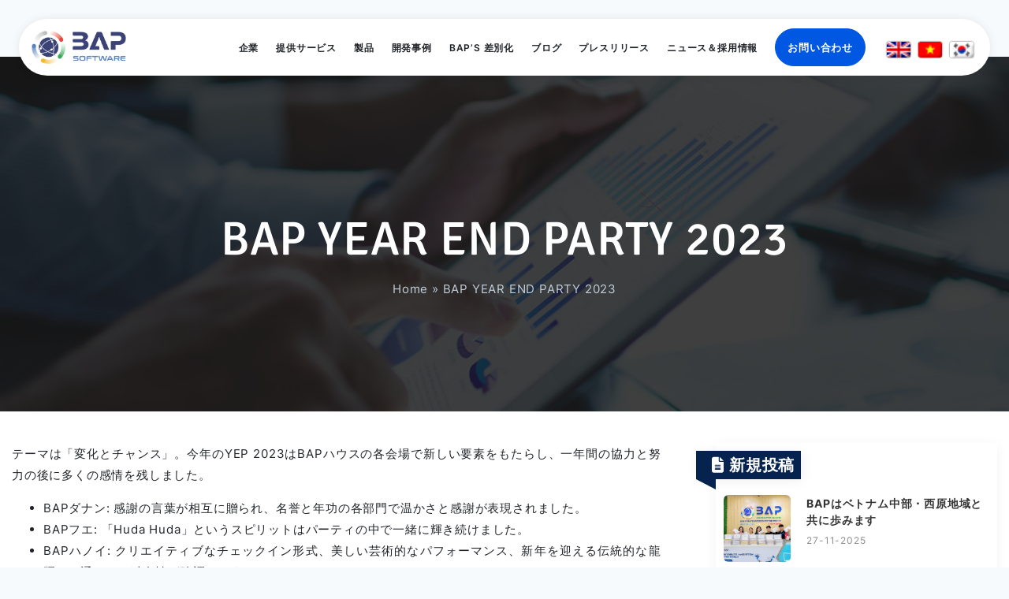

--- FILE ---
content_type: text/html; charset=UTF-8
request_url: https://bap-software.net/bap-year-end-party-2023/
body_size: 65523
content:
<!DOCTYPE html><html lang="ja"><head><meta charset="utf-8"><meta http-equiv="X-UA-Compatible" content="IE=edge"><meta name="viewport" content="width=device-width, initial-scale=1, maximum-scale=1"><meta name="theme-color" content="#007bff"/><meta name="p:domain_verify" content="be9ee468059c7e087986c2d3e1946090"/><link rel="preload" href="https://cdn.bap-software.net/fonts/Inter-Regular.woff2" as="font" type="font/woff2" crossorigin><link rel="preload" href="https://cdn.bap-software.net/fonts/Inter-Bold.woff2" as="font" type="font/woff2" crossorigin><link rel="preload" as="image" href="https://cdn.bap-software.net/2025/02/24171052/bap_trip-1.jpg" type="image/jpeg"><link rel="preload" as="image" href="https://cdn.bap-software.net/2025/02/25004103/ITday.jpg" type="image/jpeg"><link rel="preload" as="image" href="https://cdn.bap-software.net/2025/02/25003549/bap_trip-1-1.jpg" type="image/jpeg"><meta name='robots' content='index, follow, max-image-preview:large, max-snippet:-1, max-video-preview:-1' /> <!-- This site is optimized with the Yoast SEO Premium plugin v26.1 (Yoast SEO v26.5) - https://yoast.com/wordpress/plugins/seo/ --><title>BAP YEAR END PARTY 2023 - ソフトウェア開発-オフショアサービス</title><link rel="canonical" href="https://bap-software.net/bap-year-end-party-2023/" /><meta property="og:locale" content="ja_JP" /><meta property="og:type" content="article" /><meta property="og:title" content="BAP YEAR END PARTY 2023" /><meta property="og:description" content="テーマは「変化とチャンス」。今年のYEP 2023はBAPハウスの各会場で新しい要素をもたらし、一年間の協力と努力の後に多くの感情を残しました。 BAPダナン: 感謝の言葉が相互に贈られ、名誉と年功の各部門で温かさと感謝が表現されました。 BAPフエ: 「Huda Huda」というスピリットはパーティの中で一緒に輝き続けました。 BAPハノイ: クリエイティブなチェックイン形式、美しい芸術的なパフォーマンス、新年を迎える伝統的な龍踊りを通じて、独自性が強調されました。 BAPホーチミン: 2023年の旅の経験を共有し、一緒に「この瞬間を楽しむ」アットホームな集まりでした。 BAPファミリーのY [&hellip;]" /><meta property="og:url" content="https://bap-software.net/bap-year-end-party-2023/" /><meta property="og:site_name" content="ソフトウェア開発-オフショアサービス" /><meta property="article:publisher" content="https://www.facebook.com/bap32" /><meta property="article:published_time" content="2024-01-24T08:53:50+00:00" /><meta property="article:modified_time" content="2024-01-29T09:41:38+00:00" /><meta property="og:image" content="https://cdn.bap-software.net/2024/01/24222756/Tap-the-DN.jpg" /><meta property="og:image:width" content="1200" /><meta property="og:image:height" content="631" /><meta property="og:image:type" content="image/jpeg" /><meta name="author" content="ngochth" /><meta name="twitter:card" content="summary_large_image" /><meta name="twitter:creator" content="@bapsoftware" /><meta name="twitter:site" content="@bapsoftware" /><meta name="twitter:label1" content="執筆者" /><meta name="twitter:data1" content="ngochth" /><meta name="twitter:label2" content="推定読み取り時間" /><meta name="twitter:data2" content="2分" /><style media="all">img:is([sizes="auto" i],[sizes^="auto," i]){contain-intrinsic-size:3000px 1500px}
/*! This file is auto-generated */
.wp-block-button__link{color:#fff;background-color:#32373c;border-radius:9999px;box-shadow:none;text-decoration:none;padding:calc(.667em + 2px) calc(1.333em + 2px);font-size:1.125em}.wp-block-file__button{background:#32373c;color:#fff;text-decoration:none}
:root{--wp--preset--aspect-ratio--square:1;--wp--preset--aspect-ratio--4-3:4/3;--wp--preset--aspect-ratio--3-4:3/4;--wp--preset--aspect-ratio--3-2:3/2;--wp--preset--aspect-ratio--2-3:2/3;--wp--preset--aspect-ratio--16-9:16/9;--wp--preset--aspect-ratio--9-16:9/16;--wp--preset--color--black:#000;--wp--preset--color--cyan-bluish-gray:#abb8c3;--wp--preset--color--white:#fff;--wp--preset--color--pale-pink:#f78da7;--wp--preset--color--vivid-red:#cf2e2e;--wp--preset--color--luminous-vivid-orange:#ff6900;--wp--preset--color--luminous-vivid-amber:#fcb900;--wp--preset--color--light-green-cyan:#7bdcb5;--wp--preset--color--vivid-green-cyan:#00d084;--wp--preset--color--pale-cyan-blue:#8ed1fc;--wp--preset--color--vivid-cyan-blue:#0693e3;--wp--preset--color--vivid-purple:#9b51e0;--wp--preset--gradient--vivid-cyan-blue-to-vivid-purple:linear-gradient(135deg,rgba(6,147,227,1) 0%,#9b51e0 100%);--wp--preset--gradient--light-green-cyan-to-vivid-green-cyan:linear-gradient(135deg,#7adcb4 0%,#00d082 100%);--wp--preset--gradient--luminous-vivid-amber-to-luminous-vivid-orange:linear-gradient(135deg,rgba(252,185,0,1) 0%,rgba(255,105,0,1) 100%);--wp--preset--gradient--luminous-vivid-orange-to-vivid-red:linear-gradient(135deg,rgba(255,105,0,1) 0%,#cf2e2e 100%);--wp--preset--gradient--very-light-gray-to-cyan-bluish-gray:linear-gradient(135deg,#eee 0%,#a9b8c3 100%);--wp--preset--gradient--cool-to-warm-spectrum:linear-gradient(135deg,#4aeadc 0%,#9778d1 20%,#cf2aba 40%,#ee2c82 60%,#fb6962 80%,#fef84c 100%);--wp--preset--gradient--blush-light-purple:linear-gradient(135deg,#ffceec 0%,#9896f0 100%);--wp--preset--gradient--blush-bordeaux:linear-gradient(135deg,#fecda5 0%,#fe2d2d 50%,#6b003e 100%);--wp--preset--gradient--luminous-dusk:linear-gradient(135deg,#ffcb70 0%,#c751c0 50%,#4158d0 100%);--wp--preset--gradient--pale-ocean:linear-gradient(135deg,#fff5cb 0%,#b6e3d4 50%,#33a7b5 100%);--wp--preset--gradient--electric-grass:linear-gradient(135deg,#caf880 0%,#71ce7e 100%);--wp--preset--gradient--midnight:linear-gradient(135deg,#020381 0%,#2874fc 100%);--wp--preset--font-size--small:13px;--wp--preset--font-size--medium:20px;--wp--preset--font-size--large:36px;--wp--preset--font-size--x-large:42px;--wp--preset--spacing--20:.44rem;--wp--preset--spacing--30:.67rem;--wp--preset--spacing--40:1rem;--wp--preset--spacing--50:1.5rem;--wp--preset--spacing--60:2.25rem;--wp--preset--spacing--70:3.38rem;--wp--preset--spacing--80:5.06rem;--wp--preset--shadow--natural:6px 6px 9px rgba(0,0,0,.2);--wp--preset--shadow--deep:12px 12px 50px rgba(0,0,0,.4);--wp--preset--shadow--sharp:6px 6px 0px rgba(0,0,0,.2);--wp--preset--shadow--outlined:6px 6px 0px -3px rgba(255,255,255,1),6px 6px rgba(0,0,0,1);--wp--preset--shadow--crisp:6px 6px 0px rgba(0,0,0,1)}:where(.is-layout-flex){gap:.5em}:where(.is-layout-grid){gap:.5em}body .is-layout-flex{display:flex}.is-layout-flex{flex-wrap:wrap;align-items:center}.is-layout-flex>:is(*,div){margin:0}body .is-layout-grid{display:grid}.is-layout-grid>:is(*,div){margin:0}:where(.wp-block-columns.is-layout-flex){gap:2em}:where(.wp-block-columns.is-layout-grid){gap:2em}:where(.wp-block-post-template.is-layout-flex){gap:1.25em}:where(.wp-block-post-template.is-layout-grid){gap:1.25em}.has-black-color{color:var(--wp--preset--color--black) !important}.has-cyan-bluish-gray-color{color:var(--wp--preset--color--cyan-bluish-gray) !important}.has-white-color{color:var(--wp--preset--color--white) !important}.has-pale-pink-color{color:var(--wp--preset--color--pale-pink) !important}.has-vivid-red-color{color:var(--wp--preset--color--vivid-red) !important}.has-luminous-vivid-orange-color{color:var(--wp--preset--color--luminous-vivid-orange) !important}.has-luminous-vivid-amber-color{color:var(--wp--preset--color--luminous-vivid-amber) !important}.has-light-green-cyan-color{color:var(--wp--preset--color--light-green-cyan) !important}.has-vivid-green-cyan-color{color:var(--wp--preset--color--vivid-green-cyan) !important}.has-pale-cyan-blue-color{color:var(--wp--preset--color--pale-cyan-blue) !important}.has-vivid-cyan-blue-color{color:var(--wp--preset--color--vivid-cyan-blue) !important}.has-vivid-purple-color{color:var(--wp--preset--color--vivid-purple) !important}.has-black-background-color{background-color:var(--wp--preset--color--black) !important}.has-cyan-bluish-gray-background-color{background-color:var(--wp--preset--color--cyan-bluish-gray) !important}.has-white-background-color{background-color:var(--wp--preset--color--white) !important}.has-pale-pink-background-color{background-color:var(--wp--preset--color--pale-pink) !important}.has-vivid-red-background-color{background-color:var(--wp--preset--color--vivid-red) !important}.has-luminous-vivid-orange-background-color{background-color:var(--wp--preset--color--luminous-vivid-orange) !important}.has-luminous-vivid-amber-background-color{background-color:var(--wp--preset--color--luminous-vivid-amber) !important}.has-light-green-cyan-background-color{background-color:var(--wp--preset--color--light-green-cyan) !important}.has-vivid-green-cyan-background-color{background-color:var(--wp--preset--color--vivid-green-cyan) !important}.has-pale-cyan-blue-background-color{background-color:var(--wp--preset--color--pale-cyan-blue) !important}.has-vivid-cyan-blue-background-color{background-color:var(--wp--preset--color--vivid-cyan-blue) !important}.has-vivid-purple-background-color{background-color:var(--wp--preset--color--vivid-purple) !important}.has-black-border-color{border-color:var(--wp--preset--color--black) !important}.has-cyan-bluish-gray-border-color{border-color:var(--wp--preset--color--cyan-bluish-gray) !important}.has-white-border-color{border-color:var(--wp--preset--color--white) !important}.has-pale-pink-border-color{border-color:var(--wp--preset--color--pale-pink) !important}.has-vivid-red-border-color{border-color:var(--wp--preset--color--vivid-red) !important}.has-luminous-vivid-orange-border-color{border-color:var(--wp--preset--color--luminous-vivid-orange) !important}.has-luminous-vivid-amber-border-color{border-color:var(--wp--preset--color--luminous-vivid-amber) !important}.has-light-green-cyan-border-color{border-color:var(--wp--preset--color--light-green-cyan) !important}.has-vivid-green-cyan-border-color{border-color:var(--wp--preset--color--vivid-green-cyan) !important}.has-pale-cyan-blue-border-color{border-color:var(--wp--preset--color--pale-cyan-blue) !important}.has-vivid-cyan-blue-border-color{border-color:var(--wp--preset--color--vivid-cyan-blue) !important}.has-vivid-purple-border-color{border-color:var(--wp--preset--color--vivid-purple) !important}.has-vivid-cyan-blue-to-vivid-purple-gradient-background{background:var(--wp--preset--gradient--vivid-cyan-blue-to-vivid-purple) !important}.has-light-green-cyan-to-vivid-green-cyan-gradient-background{background:var(--wp--preset--gradient--light-green-cyan-to-vivid-green-cyan) !important}.has-luminous-vivid-amber-to-luminous-vivid-orange-gradient-background{background:var(--wp--preset--gradient--luminous-vivid-amber-to-luminous-vivid-orange) !important}.has-luminous-vivid-orange-to-vivid-red-gradient-background{background:var(--wp--preset--gradient--luminous-vivid-orange-to-vivid-red) !important}.has-very-light-gray-to-cyan-bluish-gray-gradient-background{background:var(--wp--preset--gradient--very-light-gray-to-cyan-bluish-gray) !important}.has-cool-to-warm-spectrum-gradient-background{background:var(--wp--preset--gradient--cool-to-warm-spectrum) !important}.has-blush-light-purple-gradient-background{background:var(--wp--preset--gradient--blush-light-purple) !important}.has-blush-bordeaux-gradient-background{background:var(--wp--preset--gradient--blush-bordeaux) !important}.has-luminous-dusk-gradient-background{background:var(--wp--preset--gradient--luminous-dusk) !important}.has-pale-ocean-gradient-background{background:var(--wp--preset--gradient--pale-ocean) !important}.has-electric-grass-gradient-background{background:var(--wp--preset--gradient--electric-grass) !important}.has-midnight-gradient-background{background:var(--wp--preset--gradient--midnight) !important}.has-small-font-size{font-size:var(--wp--preset--font-size--small) !important}.has-medium-font-size{font-size:var(--wp--preset--font-size--medium) !important}.has-large-font-size{font-size:var(--wp--preset--font-size--large) !important}.has-x-large-font-size{font-size:var(--wp--preset--font-size--x-large) !important}:where(.wp-block-post-template.is-layout-flex){gap:1.25em}:where(.wp-block-post-template.is-layout-grid){gap:1.25em}:where(.wp-block-columns.is-layout-flex){gap:2em}:where(.wp-block-columns.is-layout-grid){gap:2em}:root :where(.wp-block-pullquote){font-size:1.5em;line-height:1.6}
.wpcf7 .screen-reader-response{position:absolute;overflow:hidden;clip:rect(1px,1px,1px,1px);clip-path:inset(50%);height:1px;width:1px;margin:-1px;padding:0;border:0;word-wrap:normal !important}.wpcf7 .hidden-fields-container{display:none}.wpcf7 form .wpcf7-response-output{margin:2em .5em 1em;padding:.2em 1em;border:2px solid #00a0d2}.wpcf7 form.init .wpcf7-response-output,.wpcf7 form.resetting .wpcf7-response-output,.wpcf7 form.submitting .wpcf7-response-output{display:none}.wpcf7 form.sent .wpcf7-response-output{border-color:#46b450}.wpcf7 form.failed .wpcf7-response-output,.wpcf7 form.aborted .wpcf7-response-output{border-color:#dc3232}.wpcf7 form.spam .wpcf7-response-output{border-color:#f56e28}.wpcf7 form.invalid .wpcf7-response-output,.wpcf7 form.unaccepted .wpcf7-response-output,.wpcf7 form.payment-required .wpcf7-response-output{border-color:#ffb900}.wpcf7-form-control-wrap{position:relative}.wpcf7-not-valid-tip{color:#dc3232;font-size:1em;font-weight:400;display:block}.use-floating-validation-tip .wpcf7-not-valid-tip{position:relative;top:-2ex;left:1em;z-index:100;border:1px solid #dc3232;background:#fff;padding:.2em .8em;width:24em}.wpcf7-list-item{display:inline-block;margin:0 0 0 1em}.wpcf7-list-item-label:before,.wpcf7-list-item-label:after{content:" "}.wpcf7-spinner{visibility:hidden;display:inline-block;background-color:#23282d;opacity:.75;width:24px;height:24px;border:none;border-radius:100%;padding:0;margin:0 24px;position:relative}form.submitting .wpcf7-spinner{visibility:visible}.wpcf7-spinner:before{content:'';position:absolute;background-color:#fbfbfc;top:4px;left:4px;width:6px;height:6px;border:none;border-radius:100%;transform-origin:8px 8px;animation-name:spin;animation-duration:1s;animation-timing-function:linear;animation-iteration-count:infinite}@media (prefers-reduced-motion:reduce){.wpcf7-spinner:before{animation-name:blink;animation-duration:2s}}@keyframes spin{from{transform:rotate(0deg)}to{transform:rotate(360deg)}}@keyframes blink{from{opacity:0}50%{opacity:1}to{opacity:0}}.wpcf7 [inert]{opacity:.5}.wpcf7 input[type=file]{cursor:pointer}.wpcf7 input[type=file]:disabled{cursor:default}.wpcf7 .wpcf7-submit:disabled{cursor:not-allowed}.wpcf7 input[type=url],.wpcf7 input[type=email],.wpcf7 input[type=tel]{direction:ltr}.wpcf7-reflection>output{display:list-item;list-style:none}.wpcf7-reflection>output[hidden]{display:none}
.wpcf7 .wpcf7-recaptcha iframe{margin-bottom:0}.wpcf7 .wpcf7-recaptcha[data-align=center]>div{margin:0 auto}.wpcf7 .wpcf7-recaptcha[data-align=right]>div{margin:0 0 0 auto}
.opacity-00{opacity:0 !important}#about-2023-page{overflow:hidden}.lb-data .lb-number{display:none !important}#about-2023-page section.new-about-header{height:120px;background-size:cover}#about-2023-page .section-about-banner{background-color:#fff;padding:70px 0 50px}#about-2023-page .section-about-banner .content{padding-top:50px}#about-2023-page .section-about-banner .content .h1-lg{font-size:50px;font-weight:600;text-transform:capitalize;margin-bottom:40px}#about-2023-page .section-about-banner .content .desc{font-size:18px;line-height:1.8;margin-bottom:20px}#about-2023-page .section-about-banner .section-achievements{padding:20px 6px;border-top:1px solid #d9d9d9;border-bottom:1px solid #d9d9d9}#about-2023-page .section-about-banner .section-achievements .achievement__item{display:inline-block}#about-2023-page .section-about-banner .section-achievements .achievement__item.num_2{border-left:1px solid #d9d9d9;border-right:1px solid #d9d9d9}#about-2023-page .section-about-banner .section-achievements .achievement__item>.wrapper{background-color:#eee;text-align:center;padding:20px 15px;border-radius:15px}#about-2023-page .section-about-banner .section-achievements .achievement__item .value{display:block;margin-bottom:10px}#about-2023-page .section-about-banner .section-achievements .achievement__item .value>h4{position:relative;display:inline-block;font-weight:700;font-size:30px}#about-2023-page .section-about-banner .section-achievements .achievement__item .value>h4:after{content:'+';position:absolute;right:-12px;top:10px;font-size:16px;font-weight:700}#about-2023-page .section-about-banner .section-achievements .achievement__item .text{display:block}#about-2023-page .section-about-banner .section-achievements .achievement__item .text>p{display:inline-block;font-size:18px;font-weight:500}#about-2023-page .custom_icon_about_banner_1,#about-2023-page .custom_icon_about_banner_2,#about-2023-page .custom_icon_about_banner_3{width:45px;height:45px;position:absolute;display:inline-block;left:40px;top:15px}#about-2023-page .custom_icon_about_banner_1{top:10px}.custom_icon_about_banner_1:after{content:'';position:absolute;top:0;left:0;width:100%;height:100%;background-size:70%;background-repeat:no-repeat;background-position:center;background-image:url(//bap-software.net/wp-content/themes/bapjsc_sndl/css/./../images/icons/Icon_about_banner_1.png)}.custom_icon_about_banner_2:after{content:'';position:absolute;top:0;left:0;width:100%;height:100%;background-size:70%;background-repeat:no-repeat;background-position:center;background-image:url(//bap-software.net/wp-content/themes/bapjsc_sndl/css/./../images/icons/Icon_about_banner_2.png)}.custom_icon_about_banner_3:after{content:'';position:absolute;top:0;left:0;width:100%;height:100%;background-size:cover;background-repeat:no-repeat;background-position:center;background-image:url(//bap-software.net/wp-content/themes/bapjsc_sndl/css/./../images/icons/Icon_about_banner_3.png)}#about-2023-page .about_mvc .mvc_box.mission{width:100%}#about-2023-page .about_mvc .mvc_box.mission .flip-box-front{background-color:#0b96c2}#about-2023-page .about_mvc .mvc_box.mission .flip-box-back{background-color:#fff;border-color:#0b96c2}#about-2023-page .about_mvc .mvc_box.vission .flip-box-front{background-color:#0688f6}#about-2023-page .about_mvc .mvc_box.vission .flip-box-back{background-color:#fff;border-color:#0688f6}#about-2023-page .about_mvc .mvc_box.core_value .flip-box-front{background-color:#084af3}#about-2023-page .about_mvc .mvc_box.core_value .flip-box-back{background-color:#fff;border-color:#084af3}#about-2023-page .about_mvc .first_content h2{margin:0;position:absolute;top:50%;left:50%;transform:translate(-50%,-50%);font-weight:700;font-size:36px}.mvc_box.mission .flip-box{float:right}.mvc_box.vission .flip-box{margin:0 auto}#mvcFlip{display:flex;max-width:1000px;margin:0 auto;gap:80px}.flip-box{background-color:transparent;width:265px;height:160px;perspective:1000px}.flip-box-inner{position:relative;width:100%;height:100%;text-align:center;transition:transform .8s;transform-style:preserve-3d}#mvcFlip .mvc_box.flipped .flip-box-inner{transform:rotateX(180deg)}.flip-box-front,.flip-box-back{position:absolute;width:100%;height:100%;-webkit-backface-visibility:hidden;backface-visibility:hidden}.flip-box-front{text-align:center;padding:25px;background-color:#eee;color:#fff;border-radius:10px}.flip-box-back{border:2px solid;text-align:center;padding:10px;background-color:#eee;border-radius:10px;transform:rotateX(180deg)}.flip-box-front h2{font-weight:700;font-size:30px;display:flex;align-items:center;justify-content:center;flex-direction:column;text-align:center;height:100%}.flip-box-back h2{color:red;font-weight:700;margin-bottom:10px;font-size:24px}.flip-box-back .sub_text{font-size:19px;line-height:24px}.flip-box-back .sub_text p{margin-bottom:0}.mvc_box.core_value .sub_text{text-align:left;padding-left:15px}.mvc_box.core_value .sub_text>.mini_text{position:relative;padding-left:35px;margin-bottom:5px}.mvc_box.core_value .sub_text>.mini_text:nth-child(1):before{content:'';position:absolute;top:-4px;left:0;width:30px;height:30px;background-repeat:no-repeat;background-position:center;background-image:url(//bap-software.net/wp-content/themes/bapjsc_sndl/css/./../images/icons/about_mini_text_1.png)}.mvc_box.core_value .sub_text>.mini_text:nth-child(2):before{content:'';position:absolute;top:-3px;left:0;width:30px;height:30px;background-repeat:no-repeat;background-position:center;background-image:url(//bap-software.net/wp-content/themes/bapjsc_sndl/css/./../images/icons/about_mini_text_2.png)}.mvc_box.core_value .sub_text>.mini_text:nth-child(3):before{content:'';position:absolute;top:-4px;left:0;width:30px;height:30px;background-repeat:no-repeat;background-position:center;background-image:url(//bap-software.net/wp-content/themes/bapjsc_sndl/css/./../images/icons/about_mini_text_3.png)}#about-2023-page section.about_mvc{padding-bottom:50px;overflow:hidden}#about-2023-page section.ceo_info .ceo_wrapper{border-radius:50px;background-color:#fbfaf5;padding:25px 75px;margin:0 150px;height:100%}#about-2023-page section.ceo_info .image{overflow:hidden;text-align:center;float:left;margin-right:0 !important}#about-2023-page section.ceo_info .content{padding-top:0}#about-2023-page section.ceo_info .content>h2{color:#3b64f4;font-weight:700;margin-bottom:15px;font-size:36px}#about-2023-page section.ceo_info .content .message{font-size:18px;font-weight:300;text-align:justify}#about-2023-page section.ceo_info .content .message>p{margin-bottom:15px;line-height:1.8}#about-2023-page section.milestones{padding:50px 0;background-image:url(//bap-software.net/wp-content/themes/bapjsc_sndl/css/./../images/bg_world.jpg);background-position:center;background-size:cover;background-repeat:no-repeat}#about-2023-page section.milestones h2{margin:0 auto 25px;color:#041986;font-weight:700;font-size:60px}#chartArrowMobile{display:none}#about-2023-page section.milestones .chart_arrow .wrapper{overflow:hidden;min-height:720px;max-height:720px;position:relative}#chartArrowDesktop{top:-20px}#about-2023-page section.milestones .chart_arrow .wrapper img.chart{position:relative;top:-100px}#about-2023-page section.milestones .chart_arrow .wrapper .ms_info{position:absolute;color:#fff;z-index:9;transition:all .5s linear;opacity:1}#about-2023-page section.milestones .chart_arrow .wrapper .ms_info>.year{border-radius:50%;padding:30px 15px;font-weight:700;font-size:24px;background-color:#eee;color:#686868;border:25px solid;position:relative;z-index:11}#about-2023-page section.milestones .chart_arrow .wrapper .ms_info>.year:after{content:"";position:absolute;top:30px;right:150px;border-top:solid 15px transparent;border-left:solid 35px #939ba3;border-bottom:solid 15px transparent}#about-2023-page section.milestones .chart_arrow .wrapper .ms_info>.ms_tooltip{border-radius:5px;padding:12px;font-weight:700;display:grid;max-width:300px;position:absolute;z-index:9;white-space:break-spaces;left:-75px;font-size:16px;color:#58616a;background-color:#f0f1f7;border:1px solid #bbbec3;box-shadow:0 0 5px #bbbec3;min-height:155px;max-height:155px}#about-2023-page section.milestones .chart_arrow .wrapper .ms_info>.ms_tooltip p{line-height:20px;margin-bottom:10px;font-size:15px}#about-2023-page section.milestones .chart_arrow .wrapper .ms_info>.ms_tooltip.ja p{line-height:32px}#about-2023-page section.milestones .chart_arrow .wrapper .ms_info>.triangle_tooltip{position:absolute;width:25px;height:25px;background:#000;z-index:10;border-radius:50%}#about-2023-page section.milestones .chart_arrow .wrapper .ms_info>.triangle_tooltip:after{content:'';height:150px;width:5px;background-color:#939ba3;display:block;position:absolute;z-index:0;top:5px;left:21px}#about-2023-page section.milestones .chart_arrow .wrapper .ms_info.y_2016{left:7%}#about-2023-page section.milestones .chart_arrow .wrapper .ms_info.y_2016>.year{border-color:#51b3f7;box-shadow:0 0 5px #51b3f7}#about-2023-page section.milestones .chart_arrow .wrapper .ms_info.y_2016>.year:before{content:'';position:absolute;width:35px;height:35px;z-index:10;border-radius:50%;background-color:#51b3f7;bottom:185px;left:30px;box-shadow:0 0 5px #51b3f7}#about-2023-page section.milestones .chart_arrow .wrapper .ms_info.y_2016>.ms_tooltip{bottom:200px}#about-2023-page section.milestones .chart_arrow .wrapper .ms_info.y_2016>.triangle_tooltip{background-color:transparent;bottom:150px;left:49px}#about-2023-page section.milestones .chart_arrow .wrapper .ms_info.y_2019{left:25%}#about-2023-page section.milestones .chart_arrow .wrapper .ms_info.y_2019>.year{border-color:#fdb302;box-shadow:0 0 5px #fdb302}#about-2023-page section.milestones .chart_arrow .wrapper .ms_info.y_2019>.year:before{content:'';position:absolute;width:35px;height:35px;z-index:10;border-radius:50%;background-color:#fdb302;top:185px;left:29px;box-shadow:0 0 5px #fdb302}#about-2023-page section.milestones .chart_arrow .wrapper .ms_info.y_2019>.ms_tooltip{top:200px}#about-2023-page section.milestones .chart_arrow .wrapper .ms_info.y_2019>.triangle_tooltip{background-color:transparent;top:5px;left:48px}#about-2023-page section.milestones .chart_arrow .wrapper .ms_info.y_2020{left:43%}#about-2023-page section.milestones .chart_arrow .wrapper .ms_info.y_2020>.year{border-color:#cd2e31;box-shadow:0 0 5px #cd2e31}#about-2023-page section.milestones .chart_arrow .wrapper .ms_info.y_2020>.year:before{content:'';position:absolute;width:35px;height:35px;z-index:10;border-radius:50%;background-color:#cd2e31;bottom:185px;left:30px;box-shadow:0 0 5px #cd2e31}#about-2023-page section.milestones .chart_arrow .wrapper .ms_info.y_2020>.ms_tooltip{bottom:200px}#about-2023-page section.milestones .chart_arrow .wrapper .ms_info.y_2020>.triangle_tooltip{background-color:transparent;bottom:150px;left:49px}#about-2023-page section.milestones .chart_arrow .wrapper .ms_info.y_2022{left:61%}#about-2023-page section.milestones .chart_arrow .wrapper .ms_info.y_2022>.year{border-color:#0cd8d8;box-shadow:0 0 5px #0cd8d8}#about-2023-page section.milestones .chart_arrow .wrapper .ms_info.y_2022>.year:before{content:'';position:absolute;width:35px;height:35px;z-index:10;border-radius:50%;background-color:#0cd8d8;top:185px;left:29px;box-shadow:0 0 5px #0cd8d8}#about-2023-page section.milestones .chart_arrow .wrapper .ms_info.y_2022>.ms_tooltip{top:200px}#about-2023-page section.milestones .chart_arrow .wrapper .ms_info.y_2022>.triangle_tooltip{background-color:transparent;top:5px;left:48px}#about-2023-page section.milestones .chart_arrow .wrapper .ms_info.y_2023{left:79%}#about-2023-page section.milestones .chart_arrow .wrapper .ms_info.y_2023>.year{border-color:#11569e;box-shadow:0 0 5px #11569e}#about-2023-page section.milestones .chart_arrow .wrapper .ms_info.y_2023>.year:before{content:'';position:absolute;width:35px;height:35px;z-index:10;border-radius:50%;background-color:#11569e;bottom:185px;left:30px;box-shadow:0 0 5px #11569e}#about-2023-page section.milestones .chart_arrow .wrapper .ms_info.y_2023>.ms_tooltip{bottom:200px}#about-2023-page section.milestones .chart_arrow .wrapper .ms_info.y_2023>.triangle_tooltip{background-color:transparent;bottom:150px;left:49px}#about-2023-page section.milestones .chart_arrow .wrapper .ms_info{top:50%;width:100%}#about-2023-page section.milestones .chart_arrow .wrapper .line_arrow{position:absolute;z-index:8;top:calc(50% + 14px);left:45px;width:92%;height:8px;background-color:#939ba3}#about-2023-page section.milestones .chart_arrow .wrapper .line_arrow:after{content:"";position:absolute;top:-11px;right:-15px;border-top:solid 15px transparent;border-left:solid 35px #939ba3;border-bottom:solid 15px transparent}.circle_dashed{--d:4deg;--n:30;--c:#fff;--b:2px;--m:180deg;--r:-88deg;position:absolute;top:-110px;left:-55px;width:260px;display:inline-block;border-radius:50%;transform:rotate(var(--r));background:repeating-conic-gradient(var(--c) 0 calc(360deg / var(--n) - var(--d)),
            transparent 0 calc(360deg / var(--n)));-webkit-mask:conic-gradient(#fff 0 var(--m),transparent 0 360deg),radial-gradient(farthest-side,transparent calc(100% - var(--b) - 1px), #fff calc(100% - var(--b)) calc(100% - 1px), transparent);-webkit-mask-composite:destination-out;mask:conic-gradient(#fff 0 var(--m),transparent 0 360deg),radial-gradient(farthest-side,transparent calc(100% - var(--b) - 1px), #fff calc(100% - var(--b)) calc(100% - 1px), transparent)}.circle_dashed:before{content:"";display:none !important;padding-top:100%}#about-2023-page section.milestones .chart_arrow .wrapper .ms_info.y_2019 .circle_dashed,#about-2023-page section.milestones .chart_arrow .wrapper .ms_info.y_2022 .circle_dashed{--r:-268deg}#about-2023-page section.mot{background-color:#011344;padding:50px 0}#about-2023-page section.mot h2{color:#fff;font-size:60px;font-weight:700;margin-bottom:50px}#about-2023-page section.mot .directors .item img{height:auto;max-height:300px}.show_more{-webkit-line-clamp:2;overflow:hidden;text-overflow:ellipsis;display:-webkit-box;-webkit-box-orient:vertical;transition:color 5s ease-in-out,background-color 0s ease-in-out,border-color 0s ease-in-out,box-shadow 0s ease-in-out}#about-2023-page section.mot .directors .item h3{color:#fff;text-align:center;font-weight:700;margin:15px 0 10px;font-size:18px}#about-2023-page section.mot .directors .item h5{color:#fff;text-align:center;text-transform:uppercase;font-size:12px;font-weight:600}#about-2023-page section.other_links{padding:50px 0 70px}#about-2023-page section.other_links .wrapper{padding:0 45px 25px;overflow:hidden}#about-2023-page section.other_links .wrapper .title_block{text-align:center;height:350px;position:relative;background-size:cover;border-radius:50px 50px 0 0;overflow:hidden}#about-2023-page section.other_links .wrapper .title_block .background{text-align:center;height:100%;width:100%;position:absolute;background-size:100%;filter:opacity(.5);transition:all .5s ease-in-out}#about-2023-page section.other_links .wrapper .title_block .background:hover{background-size:105%}#about-2023-page section.other_links .wrapper .title_block h2{margin:0;position:absolute;top:50%;left:50%;transform:translate(-50%,-50%);font-weight:700;font-size:46px;color:#fff;text-shadow:0 3px 4px #000000a5}#about-2023-page section.other_links .wrapper .sub_wrapper{height:100%;padding-bottom:25px;border-radius:0 0 50px 50px;overflow:hidden}#about-2023-page section.other_links .wrapper .links_block{padding:0 35px;font-size:22px;height:100%;background-color:#eee}#about-2023-page section.other_links .wrapper .links_block .item{padding:15px;border-bottom:1px solid #bfb7b7}#about-2023-page section.other_links .wrapper .links_block .item *{transition:all .2s linear}#about-2023-page section.other_links .wrapper .links_block .item:hover *{letter-spacing:1.5px}#about-2023-page section.other_links .wrapper .links_block .item:hover a{text-shadow:0 1px 1px #000000a5}#about-2023-page section.other_links .wrapper .links_block .item:hover a b{color:#0057e2}#about-2023-page section.other_links .wrapper .links_block .item:last-child{border-bottom:none}#about-2023-page section.other_links .wrapper .links_block .item a{display:block}#about-2023-page section.other_links .wrapper .links_block .item b{color:#000;font-weight:500}#about-2023-page section.other_links .wrapper .links_block .item i{float:right;position:relative;top:5px;color:#0057e2}#about-2023-page section.sliders{padding-bottom:100px}#about-2023-page section.sliders .swiper-slide{width:550px}#about-2023-page section.sliders .swiper-slide img{height:650px;object-fit:cover}.section-about-video{display:flex;align-items:stretch;justify-content:center;position:relative;overflow:hidden}.section-about-video:hover a,.section-about-video:hover:after{opacity:1}.section-about-video video{object-fit:cover;width:100%;height:100%;object-position:center center}.section-about-video:after{content:"";position:absolute;top:0;left:0;width:100%;height:100%;background:linear-gradient(180deg,rgba(6,35,80,0) 0%,rgba(6,35,80,.8) 100%);pointer-events:none;z-index:10;opacity:0;transition:.3s all ease-in-out}.section-about-video>a{font-size:3rem;color:#fff;position:absolute;left:50%;top:50%;transform:translate(-50%,-50%);z-index:20;opacity:0;transition:.3s all ease-in-out}#chartArrowMobile .timeline{position:relative}#chartArrowMobile .timeline:before{content:"";background-image:linear-gradient(#51b3f7,#fdb302,#cd2e31,#0cd8d8,#11569e);width:5px;height:95%;position:absolute;left:50%;transform:translateX(-50%)}#chartArrowMobile .timeline-item{width:100%;margin-bottom:35px}#chartArrowMobile .timeline-item:nth-child(even) .timeline-content{float:right;padding:10px 15px 15px}#chartArrowMobile .timeline-item:nth-child(even) .timeline-content .date{right:auto;left:0}#chartArrowMobile .timeline-item:nth-child(even) .timeline-content:after{content:"";position:absolute;border-style:solid;width:0;height:0;top:30px;left:-14px;border-width:10px 15px 10px 0;border-color:transparent #f5f5f5 transparent transparent}#chartArrowMobile .timeline-item:after{content:"";display:block;clear:both}#chartArrowMobile .timeline-content{position:relative;width:45%;padding:10px 15px 15px;border-radius:4px;background:#f5f5f5;box-shadow:0 20px 25px -15px rgb(0 0 0/54%)}#chartArrowMobile .timeline-content>*:not(h2){font-size:18px;font-weight:500;color:#fff}#chartArrowMobile .y_2016 .timeline-content{background:#51b3f7}#chartArrowMobile .y_2016 .timeline-content:after{border-color:transparent transparent transparent #51b3f7}#chartArrowMobile .y_2016 .timeline-img{background:#51b3f7;box-shadow:0 0 5px #51b3f7}#chartArrowMobile .y_2019 .timeline-content{background:#fdb302}#chartArrowMobile .y_2019 .timeline-content:after{border-color:transparent #fdb302 transparent transparent !important}#chartArrowMobile .y_2019 .timeline-img{background:#fdb302;box-shadow:0 0 5px #fdb302}#chartArrowMobile .y_2020 .timeline-content{background:#cd2e31}#chartArrowMobile .y_2020 .timeline-content:after{border-color:transparent transparent transparent #cd2e31}#chartArrowMobile .y_2020 .timeline-img{background:#cd2e31;box-shadow:0 0 5px #cd2e31}#chartArrowMobile .y_2022 .timeline-content{background:#0cd8d8}#chartArrowMobile .y_2022 .timeline-content:after{border-color:transparent #0cd8d8 transparent transparent !important}#chartArrowMobile .y_2022 .timeline-img{background:#0cd8d8;box-shadow:0 0 5px #0cd8d8}#chartArrowMobile .y_2023 .timeline-content{background:#11569e}#chartArrowMobile .y_2023 .timeline-content:after{border-color:transparent transparent transparent #11569e}#chartArrowMobile .y_2023 .timeline-img{background:#11569e;box-shadow:0 0 5px #11569e}#chartArrowMobile .timeline-content>.content{text-align:center;font-size:18px;padding:0 20px 10px;font-weight:500;color:#fff;white-space:break-spaces}#chartArrowMobile .timeline-content>h2{font-size:40px !important;color:#fff !important;margin-bottom:0 !important}#chartArrowMobile .timeline-content:after{content:"";position:absolute;border-style:solid;width:0;height:0;top:30px;right:-14px;border-width:10px 0 10px 15px;border-color:transparent transparent transparent #f5f5f5}#chartArrowMobile .timeline-img{width:30px;height:30px;border-radius:50%;position:absolute;left:50%;margin-top:25px;margin-left:-15px}#chartArrowMobile .timeline-card{padding:0 !important}#chartArrowMobile .timeline-card p{padding:0 20px}#chartArrowMobile .timeline-card a{margin-left:20px}#chartArrowMobile .timeline-img-header{height:200px;position:relative;margin-bottom:20px}#chartArrowMobile .timeline-img-header h2{color:#fff;position:absolute;bottom:5px;left:20px}#chartArrowMobile blockquote{margin-top:30px;color:#757575;border-left-color:#3f51b5;padding:0 20px}#chartArrowMobile .date{background:#ff4081;display:inline-block;color:#fff;padding:10px;position:absolute;top:0;right:0}@media screen and (max-width:768px){#chartArrowMobile .timeline:before{left:50px}#chartArrowMobile .timeline .timeline-img{left:50px}#chartArrowMobile .timeline .timeline-content{max-width:100%;width:auto;margin-left:70px;text-align:center}#chartArrowMobile .timeline .timeline-item:nth-child(even) .timeline-content{float:none}#chartArrowMobile .timeline .timeline-item:nth-child(odd) .timeline-content:after{content:"";position:absolute;border-style:solid;width:0;height:0;top:30px;left:-14px;border-width:10px 15px 10px 0;border-color:transparent #f5f5f5 transparent transparent}#chartArrowMobile .y_2016 .timeline-content:after{border-color:transparent #51b3f7 transparent transparent !important}#chartArrowMobile .y_2020 .timeline-content:after{border-color:transparent #cd2e31 transparent transparent !important}#chartArrowMobile .y_2023 .timeline-content:after{border-color:transparent #11569e transparent transparent !important}#mvcFlip{gap:10px;flex-direction:column;width:100%;margin-right:10px;margin-left:10px}}@media (min-width:768px) and (max-width:991.98px){#mvcFlip{gap:15px}.flip-box{width:240px}}@media (min-width:992px) and (max-width:1199.98px){#mvcFlip{gap:40px}}@media screen and (max-width:1366px){#about-2023-page .section-about-banner{padding-top:25px}#about-2023-page .custom_icon_about_banner_1,#about-2023-page .custom_icon_about_banner_2,#about-2023-page .custom_icon_about_banner_3{left:35px;top:17px}#about-2023-page .custom_icon_about_banner_1{top:12px}#about-2023-page .section-about-banner .content .h1-lg{margin-bottom:10px}#about-2023-page section.ceo_info>.container{padding-bottom:35px;width:95%;margin:0 2.5%}#about-2023-page section.ceo_info .image{position:relative;bottom:10px;width:30%}#about-2023-page section.mot .directors .item img{height:auto}#about-2023-page section.sliders .swiper-slide{width:500px}#about-2023-page section.sliders .swiper-slide img{height:550px;object-fit:cover}#about-2023-page section.ceo_info .image .ceo-bap-img{position:relative;top:10px;width:85%}#about-2023-page section.milestones .chart_arrow .wrapper{min-height:575px;max-height:575px}#about-2023-page section.milestones h2{margin-bottom:10px}#about-2023-page section.milestones .chart_arrow .wrapper .ms_info>.triangle_tooltip:after{height:80px;top:50px}#about-2023-page section.milestones .chart_arrow .wrapper .ms_info.y_2019>.triangle_tooltip,#about-2023-page section.milestones .chart_arrow .wrapper .ms_info.y_2022>.triangle_tooltip{top:5px}#about-2023-page section.milestones .chart_arrow .wrapper .ms_info.y_2016>.year:before{bottom:145px;left:31px}#about-2023-page section.milestones .chart_arrow .wrapper .ms_info.y_2020>.year:before,#about-2023-page section.milestones .chart_arrow .wrapper .ms_info.y_2023>.year:before{bottom:145px;left:32px}#about-2023-page section.milestones .chart_arrow .wrapper .ms_info.y_2019>.year:before{top:145px;left:30px}#about-2023-page section.milestones .chart_arrow .wrapper .ms_info.y_2022>.year:before{top:145px;left:31px}#about-2023-page section.milestones .chart_arrow .wrapper .ms_info>.year{padding:30px 15px;border:25px solid}#about-2023-page section.milestones .chart_arrow .wrapper .ms_info>.year:after{top:30px;right:150px}#about-2023-page section.milestones .chart_arrow .wrapper .ms_info>.triangle_tooltip:after{left:22.5px}#about-2023-page section.milestones .chart_arrow .wrapper .ms_info>.ms_tooltip{left:-75px}#about-2023-page section.milestones .chart_arrow .wrapper .ms_info.y_2016>.ms_tooltip,#about-2023-page section.milestones .chart_arrow .wrapper .ms_info.y_2020>.ms_tooltip,#about-2023-page section.milestones .chart_arrow .wrapper .ms_info.y_2023>.ms_tooltip{bottom:160px}#about-2023-page section.milestones .chart_arrow .wrapper .ms_info.y_2019>.ms_tooltip,#about-2023-page section.milestones .chart_arrow .wrapper .ms_info.y_2022>.ms_tooltip{top:160px}.circle_dashed{left:-55px;width:249px}#about-2023-page section.milestones .chart_arrow .wrapper .ms_info>.ms_tooltip{min-height:125px;max-height:125px;padding:10px;line-height:22px;font-size:14px}#about-2023-page section.ceo_info .ceo_wrapper{margin:0 100px}}@media screen and (max-width:1280px){#about-2023-page section.sliders .swiper-slide{width:425px}#about-2023-page section.sliders .swiper-slide img{height:500px;object-fit:cover}}@media screen and (max-width:1140px){#about-2023-page section.ceo_info .image{width:35%}}@media screen and (max-width:1024px){#about-2023-page section.new-about-header{height:50px}#chartArrowDesktop{display:none !important}#chartArrowMobile{display:block !important;padding-top:50px;width:100%}#about-2023-page .section-about-banner .content{padding-top:20px}#about-2023-page .section-about-banner .slider{padding-top:50px}#about-2023-page .custom_icon_about_banner_1,#about-2023-page .custom_icon_about_banner_2,#about-2023-page .custom_icon_about_banner_3{left:22px;top:8px}#about-2023-page .custom_icon_about_banner_1{top:5px}#about-2023-page .section-about-banner .content .h1-lg{font-size:40px}#about-2023-page .section-about-banner .section-achievements .achievement__item>.wrapper{padding:15px 10px}#about-2023-page .section-about-banner .section-achievements .achievement__item .value>h4{font-size:28px;position:relative;left:15px}#about-2023-page .section-about-banner .section-achievements .achievement__item .value>h4:after{top:6px}#about-2023-page .section-about-banner .section-achievements .achievement__item .value{margin-bottom:5px}#about-2023-page .about_mvc .mvc_box.mission{right:2.5%}#about-2023-page .about_mvc .mvc_box.core_value{left:2.5%}#about-2023-page section.ceo_info .image .ceo-bap-img{width:100%}#about-2023-page section.milestones{padding:50px 0 50px}#about-2023-page section.milestones h2{font-size:50px;text-align:center;margin-bottom:10px}#about-2023-page section.mot{padding:25px 15px 50px}#about-2023-page section.mot h2{font-size:50px;margin-bottom:25px}#about-2023-page section.mot .directors .item h3{margin:10px 0 5px;font-size:18px}#about-2023-page section.mot .directors .item h5{font-size:12px;letter-spacing:-.2px}#about-2023-page section.other_links{padding:50px 0 35px}#about-2023-page section.other_links .wrapper .title_block{height:250px}#about-2023-page section.other_links .wrapper .links_block{padding:0 10px}#about-2023-page section.other_links .wrapper .links_block .item{padding:12px}#about-2023-page section.other_links .wrapper .links_block{font-size:16px}#about-2023-page section.sliders .swiper-slide img{height:475px}#about-2023-page section.sliders .swiper-slide{width:400px}#about-2023-page section.sliders{padding-bottom:50px}#about-2023-page section.ceo_info .ceo_wrapper{margin:0;padding:25px 50px}#about-2023-page section.ceo_info .image{width:25%;margin-right:35px}}@media screen and (max-width:900px){#about-2023-page .section-about-banner .content .h1-lg{font-size:36px}#about-2023-page .section-about-banner .content .desc{font-size:16px}#about-2023-page .section-about-banner .section-achievements .achievement__item>.wrapper{padding:10px 5px}#about-2023-page .section-about-banner .section-achievements .achievement__item .value>h4{font-size:24px}#about-2023-page .custom_icon_about_banner_1,#about-2023-page .custom_icon_about_banner_2,#about-2023-page .custom_icon_about_banner_3{width:40px;height:40px}#about-2023-page .custom_icon_about_banner_1{top:1px}#about-2023-page .section-about-banner .section-achievements{position:relative;left:5px}#mvcFlip{left:2px}#about-2023-page section.ceo_info .content .message{font-size:16px}#about-2023-page section.milestones h2{font-size:40px}#about-2023-page section.mot h2{font-size:40px}#about-2023-page section.mot .directors .item{text-align:center}#about-2023-page section.other_links .wrapper{padding:0 25px 25px}#about-2023-page section.sliders .swiper-slide img{height:450px}#about-2023-page section.sliders .swiper-slide{width:375px}}@media screen and (max-width:814px){#about-2023-page .section-about-banner .content .h1-lg{font-size:32px}#about-2023-page .about_mvc .mvc_box.mission{right:0}#about-2023-page .about_mvc .mvc_box.core_value{left:0}#about-2023-page .custom_icon_about_banner_1,#about-2023-page .custom_icon_about_banner_2,#about-2023-page .custom_icon_about_banner_3{left:16px;top:5px}#about-2023-page section.sliders .swiper-slide img{height:425px}#about-2023-page section.sliders .swiper-slide{width:350px}.flip-box{width:220px;height:180px}.flip-box-front h2{font-size:32px}.flip-box-back h2{font-size:22px}.flip-box-back .sub_text{font-size:18px}#about-2023-page section.ceo_info .image{width:30%;position:relative}}@media screen and (max-width:767px){#about-2023-page .section-about-banner .section-achievements{left:0;padding-top:10px;padding-bottom:10px}#about-2023-page .custom_icon_about_banner_1,#about-2023-page .custom_icon_about_banner_2,#about-2023-page .custom_icon_about_banner_3{left:65px}#about-2023-page .section-about-banner .section-achievements .achievement__item .text>p{font-size:20px}#about-2023-page .section-about-banner .section-achievements .achievement__item>.wrapper{padding:15px 5px 0}#about-2023-page .section-about-banner .slider{padding-top:0}#about-2023-page section.ceo_info .image>img{width:115%}#about-2023-page section.ceo_info .content{padding:25px}#about-2023-page section.mot .directors .item img{width:220px}#about-2023-page section.mot .directors .item{margin-bottom:50px}#about-2023-page section.other_links .wrapper{padding:25px 10px}#about-2023-page section.milestones h2{margin:0 15% 25px}#about-2023-page .section-about-banner .content .h1-lg,#about-2023-page .section-about-banner .content .desc{text-align:center}#about-2023-page section.sliders .swiper-slide img{height:400px}#about-2023-page section.sliders .swiper-slide{width:300px}#about-2023-page section.mot,#about-2023-page section.ceo_info>.container{padding-bottom:0}#about-2023-page section.milestones h2{margin:0 5% 5px}#about-2023-page section.milestones{padding-top:25px}#about-2023-page section.ceo_info .image .ceo-bap-img{top:0;right:0}#about-2023-page section.ceo_info .image{width:35%;padding-top:0;text-align:center}#about-2023-page section.ceo_info .image .ceo-bap-sign{position:relative;left:12px;width:85%;margin-bottom:10px}#about-2023-page section.other_links{padding-top:0}#about-2023-page section.ceo_info .ceo_wrapper{padding:0}#about-2023-page .section-about-banner .slider{display:none}.flip-box-back{display:flex;flex-direction:column;justify-content:center}#lightbox .lb-nav a{opacity:.5}.flip-box-back .sub_text p{position:relative!important}.mvc_box.core_value .sub_text{text-align:center}}@media screen and (max-width:736px){#about-2023-page .custom_icon_about_banner_1,#about-2023-page .custom_icon_about_banner_2,#about-2023-page .custom_icon_about_banner_3{left:60px;top:12px}#about-2023-page .custom_icon_about_banner_1{top:10px}}@media screen and (max-width:714px){#about-2023-page .custom_icon_about_banner_1,#about-2023-page .custom_icon_about_banner_2,#about-2023-page .custom_icon_about_banner_3{left:55px}.flip-box{width:200px;height:150px}.flip-box-back h2{margin-bottom:5px}.flip-box-back .sub_text{font-size:16px}}@media screen and (max-width:680px){#about-2023-page .section-about-banner{padding-top:0}}@media screen and (max-width:636px){#about-2023-page section.new-about-header{height:70px}#about-2023-page .custom_icon_about_banner_1,#about-2023-page .custom_icon_about_banner_2,#about-2023-page .custom_icon_about_banner_3{left:45px}.flip-box{width:180px;height:140px}.flip-box-back .sub_text{font-size:16px;line-height:20px}#about-2023-page section.ceo_info .content>h2{font-size:32px}#about-2023-page section.other_links .wrapper .title_block{height:190px}#about-2023-page section.other_links .wrapper .title_block h2{font-size:32px}#about-2023-page section.other_links .wrapper .links_block{padding:0 10px}#about-2023-page section.other_links .wrapper .links_block .item{padding:10px 5px}#about-2023-page section.sliders .swiper-slide img{height:375px}#about-2023-page section.sliders .swiper-slide{width:275px}#about-2023-page section.ceo_info .image{margin-right:15px;top:15px}}@media screen and (max-width:575px){#about-2023-page .custom_icon_about_banner_1,#about-2023-page .custom_icon_about_banner_2,#about-2023-page .custom_icon_about_banner_3{left:30px}#about-2023-page section.about_mvc .mvc_image{max-width:107%;position:relative;right:3.3%}.flip-box{width:170px;height:135px}.flip-box-front h2{font-size:28px}.mvc_box.core_value .sub_text{padding-left:0}.flip-box-back h2{font-size:22px}#about-2023-page section.milestones h2,#about-2023-page section.mot h2{font-size:36px}#about-2023-page section.mot .directors .item img{width:285px}#about-2023-page section.other_links .wrapper{padding:25px 55px}#about-2023-page section.other_links .wrapper .title_block{height:220px}#about-2023-page section.other_links .wrapper .links_block{padding:0 15px}#about-2023-page section.other_links .wrapper .links_block .item{padding:10px 5px 12px}#about-2023-page section.sliders .swiper-slide img{height:350px}#about-2023-page section.sliders .swiper-slide{width:250px}}@media screen and (max-width:515px){#mvcFlip{left:0}#about-2023-page .about_mvc .mvc_box{width:100%;height:130px}.flip-box{width:100%;height:100px}.mvc_box.core_value .sub_text>.mini_text{display:inline-block}.mvc_box.core_value .sub_text .mini_text:not(:first-child){margin-left:20px}.mvc_box.core_value .sub_text>.mini_text{padding-left:30px}.mvc_box.core_value .sub_text>.mini_text:nth-child(1):before{top:-8px}.mvc_box.core_value .sub_text>.mini_text:nth-child(2):before{top:-7px}.mvc_box.core_value .sub_text>.mini_text:nth-child(3):before{top:-5px}.mvc_box.core_value .sub_text{padding-left:0;position:relative;top:8.5px}#about-2023-page section.about_mvc{padding-bottom:10px}#about-2023-page section.ceo_info .content{padding:10px 20px}#about-2023-page section.ceo_info .image{margin-right:15px;top:20px}#about-2023-page section.ceo_info .content>h2{font-size:24px;margin-bottom:5px;margin-top:15px}#about-2023-page section.ceo_info .content .message>p{margin-bottom:7px}#about-2023-page section.milestones h2,#about-2023-page section.mot h2{font-size:32px}#about-2023-page section.sliders .swiper-slide img{height:325px}#about-2023-page section.sliders .swiper-slide{width:225px}#about-2023-page section.ceo_info .content .message{padding-right:0}#about-2023-page section.ceo_info .image .ceo-bap-img{width:100%;left:10px}#about-2023-page section.ceo_info .image .ceo-bap-sign{width:85%;margin-bottom:15px;left:10px}}@media screen and (max-width:484px){#about-2023-page section.ceo_info .image{width:100%;position:relative;top:0}#about-2023-page section.ceo_info .image .ceo-bap-img{width:50%;left:0}#about-2023-page section.ceo_info .image .ceo-bap-sign{width:65%;margin-bottom:20px}#about-2023-page section.ceo_info .content{padding:15px 25px}}@media screen and (max-width:460px){#about-2023-page .custom_icon_about_banner_1,#about-2023-page .custom_icon_about_banner_2,#about-2023-page .custom_icon_about_banner_3{left:20px}.mvc_box.core_value .sub_text .mini_text:not(:first-child){margin-left:15px}}@media screen and (max-width:436px){#about-2023-page .custom_icon_about_banner_1,#about-2023-page .custom_icon_about_banner_2,#about-2023-page .custom_icon_about_banner_3{left:15px;width:35px;height:35px}#about-2023-page .section-about-banner .section-achievements .achievement__item .value>h4{font-size:20px}#about-2023-page .section-about-banner .section-achievements .achievement__item .value>h4:after{top:2px}#about-2023-page .section-about-banner .section-achievements .achievement__item .text>p{font-size:14px;font-weight:600}#about-2023-page .about_mvc .mvc_box{height:130px}.flip-box{height:120px}#about-2023-page section.other_links .wrapper{padding:0 25px 25px}#about-2023-page section.sliders .swiper-slide img{height:300px}#about-2023-page section.sliders .swiper-slide{width:200px}#about-2023-page .section-about-banner{padding-bottom:0}#about-2023-page section.about_mvc .mvc_image{margin-bottom:10px}#about-2023-page section.ceo_info .image .ceo-bap-img{width:60%}}@media screen and (max-width:414px){#about-2023-page .custom_icon_about_banner_1{top:8px}#about-2023-page .section-about-banner .section-achievements .achievement__item>.wrapper{padding:15px 5px}.mvc_box.core_value .sub_text{font-size:14px;text-align:center}#about-2023-page section.milestones h2,#about-2023-page section.mot h2{font-size:28px}#about-2023-page section.ceo_info .image>img{max-width:65%}#about-2023-page section.ceo_info .content{padding:15px 20px}}@media screen and (max-width:384px){#about-2023-page .section-about-banner .section-achievements .achievement__item{padding:0 5px}#about-2023-page .section-about-banner .section-achievements .achievement__item .text>p{font-size:15px}.mvc_box.core_value .sub_text .mini_text:not(:first-child){margin-left:5px}#about-2023-page section.sliders .swiper-slide img{height:275px}#about-2023-page section.sliders .swiper-slide{width:185px}}@media screen and (max-width:360px){#about-2023-page .section-about-banner .content .h1-lg{font-size:28px}#about-2023-page .section-about-banner .content .desc{font-size:14px}#about-2023-page .custom_icon_about_banner_1,#about-2023-page .custom_icon_about_banner_2,#about-2023-page .custom_icon_about_banner_3{left:10px}#about-2023-page .about_mvc .mvc_box{height:90px}.flip-box{height:80px}.flip-box-back h2{margin-bottom:0}.flip-box-back .sub_text{font-size:14px;line-height:18px}#about-2023-page .about_mvc .flip-box-back{padding:5px 5px 0}.mvc_box.core_value .sub_text{top:12px}.flip-box-front h2,#about-2023-page section.milestones h2,#about-2023-page section.mot h2{font-size:26px}#about-2023-page section.other_links .wrapper{padding:0 10px 25px}}@media screen and (max-width:340px){#about-2023-page .section-about-banner .section-achievements .achievement__item .value>h4{font-size:16px}#about-2023-page .section-about-banner .section-achievements .achievement__item .value>h4:after{top:-1px}#about-2023-page .section-about-banner .section-achievements .achievement__item .text>p{font-size:14px}#about-2023-page .custom_icon_about_banner_1,#about-2023-page .custom_icon_about_banner_2,#about-2023-page .custom_icon_about_banner_3{left:10px;top:6px}.mvc_box.core_value .sub_text{font-size:12px}#about-2023-page section.milestones h2,#about-2023-page section.mot h2{font-size:24px}#about-2023-page section.sliders .swiper-slide img{height:250px}#about-2023-page section.sliders .swiper-slide{width:175px}}@media screen and (max-width:320px){#about-2023-page .section-about-banner .content .h1-lg{font-size:26px}.mvc_box.core_value .sub_text .mini_text:not(:first-child){margin-left:2px}.mvc_box.core_value .sub_text .mini_text{padding-left:27px}.mvc_box.core_value .sub_text>.mini_text:nth-child(3):before{top:-8px}.mvc_box.core_value .sub_text>.mini_text:nth-child(2):before{top:-8px}.mvc_box.core_value .sub_text>.mini_text:nth-child(1):before{top:-10px}#about-2023-page section.milestones h2,#about-2023-page section.mot h2{font-size:22px}#about-2023-page section.other_links .wrapper .title_block{height:185px}#about-2023-page section.other_links .wrapper .links_block{padding:0 15px}#about-2023-page section.sliders .swiper-slide img{height:225px}#about-2023-page section.sliders .swiper-slide{width:155px}}
.bap-form-mail img{margin-top:25px;height:min-content}img#img01{height:auto !important;transform:translate(-50%,-50%);left:50%;top:50%;position:absolute;animation:zooms 1s forwards !important}@keyframes zooms{0%{transform:translate(-50%,-50%) scale(0)}100%{transform:translate(-50%,-50%) scale(1)}}div#myModal .close{z-index:999}#about-2023-page section.milestone{background-image:linear-gradient(0deg,rgb(34 60 103/50%),rgb(34 60 103/51%)),linear-gradient(90deg,rgb(8 36 79/61%) 0%,rgba(40,70,119,.46) 42.68%,rgb(50 87 146/48%) 71.74%),url(https://cdn.bap-software.net/images/bg_world.jpg);background-position:center center;padding:50px 0}#about-2023-page section.milestone h2{margin:0 auto 25px;color:#fff;font-weight:700;font-size:60px;text-align:center}.milestone .chart_arrow{max-width:1400px;margin:auto}#chartArrowDesktop{top:0 !important}.milestone #chartArrowDesktop .desktop{margin:0;position:absolute;top:50%;left:50%;-ms-transform:translate(-50%,-50%);transform:translate(-50%,-50%)}.milestone #chartArrowDesktop .content .ms_tooltip p{margin-bottom:0;font-size:14px}.milestone #chartArrowDesktop{height:600px;position:relative}.milestone #chartArrowDesktop{background-image:url("https://cdn.bap-software.net/2024/07/22181638/Milestone.png");background-position:center;background-size:contain;background-repeat:no-repeat}.milestone #chartArrowDesktop .content{position:absolute;color:#fff}.milestone #chartArrowDesktop .content:nth-of-type(1){top:43%;left:10%;width:27%}.milestone #chartArrowDesktop .content:nth-of-type(2){bottom:0;left:30%;width:25%}.milestone #chartArrowDesktop .content:nth-of-type(3){bottom:52%;left:43%;width:20%}.milestone #chartArrowDesktop .content:nth-of-type(4){width:20%;bottom:18%;right:17%}.milestone #chartArrowDesktop .content:last-of-type{width:19%;top:3%;right:6%}.news-detail__content h2,.news-detail__content h3{margin-bottom:12px !important}.news-detail__content ul{margin-bottom:12px !important}.wpcf7-response-output,.ajax-loader,.wpcf7-spinner{display:none !important}.form-main #your-message-id{padding-top:10px}.custom-spinner{position:fixed;top:50%;left:50%;transform:translate(-50%,-50%);z-index:9999;display:flex;flex-direction:column;align-items:center;gap:10px;background:rgba(255,255,255,.8);padding:20px;border-radius:8px}.spinner-circle{width:40px;height:40px;border:4px solid #ccc;border-top:4px solid #3498db;border-radius:50%;animation:spin 1s linear infinite !important}.custom-spinner p{font-size:16px;color:#333;margin:0}@keyframes spin{0%{transform:rotate(0deg)}100%{transform:rotate(360deg)}}.sweetalert-animation-show{animation:fadeInDown .6s both}.sweetalert-animation-hide{animation:fadeOutDown .6s both}.swal2-popup{width:auto}.popup-ct7-message{display:flex;align-items:center;flex-direction:column;row-gap:15px;padding-left:0 !important}.popup-ct7-message .fa-envelope-circle-check,.popup-ct7-message .fa-triangle-exclamation{color:#124797;font-size:75px}.popup-ct7-message{text-align:left;padding-left:15px}.popup-ct7-message h2{color:#050505;font-size:28px}.popup-ct7-message p{color:#050505;font-size:14px}.popup-ct7-message p span{font-style:italic}.swal2-actions .btn-primary{background-color:#124797;outline:none;column-gap:5px}.swal2-actions .btn-primary:focus{box-shadow:none}.swal2-timer-progress-bar-container .swal2-timer-progress-bar{background:#124797}.sct-form .form input[type=submit]:hover{background-color:#0057e2}.sct-form{height:auto;position:relative;padding:50px 15px;overflow:hidden}.sct-form svg{position:absolute;right:-30px;top:0;height:100%}.sct-form .row{row-gap:25px}.sct-form h2{color:#181818;font-size:46px;font-weight:700;margin-bottom:20px}.sct-form .sub-title{color:#595566;font-size:18px;font-weight:400;margin-bottom:35px}.sct-form .lists .item{display:flex;column-gap:20px;align-items:center;margin-bottom:30px}.sct-form .lists .item .icon{width:64px;height:64px;border-radius:50%;display:flex;align-items:center;justify-content:center}.sct-form .lists .item .icon i{font-size:24px}.sct-form .lists .item .info p{font-weight:400;font-size:18px}.sct-form .lists .item .info h4{color:#181818;font-size:24px;font-weight:600}.sct-form .form label{color:#181818;font-size:16px;font-weight:400;margin-bottom:8px}.sct-form .form input,.sct-form .form textarea{border:1px solid #c1c1c1;padding:20px 20px 20px 30px;border-radius:50px;width:100%}.sct-form .form textarea{border-radius:20px;height:200px}.sct-form .form input::placeholder,.sct-form .form textarea::placeholder{color:#a9a9a9;font-weight:300;font-size:14px}.sct-form .form input[type=submit]{background-color:#032f73;border-radius:10px;padding:15px 20px;color:#fff;font-size:16px;border:none;max-width:180px;transition:all .5s ease}.sct-explore-news{padding:30px 0 20px}.sct-explore-news h2{color:#0f172a;font-size:46px;text-align:center;margin-bottom:30px}.sct-explore-news .item{border-radius:15px;border:1px solid #0f172a;overflow:hidden;transition:all .5s ease}.sct-explore-news .item img{height:220px;object-fit:cover;border-radius:12px 12px 0 0;transition:transform .5s ease}.sct-explore-news .item:hover{box-shadow:rgba(50,50,93,.25) 0px 6px 12px -2px,rgba(0,0,0,.3) 0px 3px 7px -3px}.sct-explore-news .item .content{padding:20px 15px}.sct-explore-news .item .content a{color:initial}.sct-explore-news .item:hover .btn-explore-news,.sct-explore-news .item:hover h4{color:#060b95}.sct-explore-news .item:hover img{transform:scale(1.05)}.sct-explore-news .item h4{font-size:24px;font-weight:700;margin-bottom:20px;display:-webkit-box;-webkit-line-clamp:2;-webkit-box-orient:vertical;overflow:hidden;text-overflow:ellipsis;transition:color .5s ease}.sct-explore-news .item p{margin-bottom:25px;display:-webkit-box;-webkit-line-clamp:3;-webkit-box-orient:vertical;overflow:hidden;text-overflow:ellipsis}.sct-explore-news .item .btn-explore-news{font-size:14px;font-weight:500;transition:color .5s ease}.sct-explore-news .owl-stage-outer{padding-bottom:15px}.service__item .image-box{height:240px}.service__item .image-box a{height:100%}.service__item .image-box img{height:100%;object-fit:cover}.footer_v5{padding:5rem 0;background-color:#051b3d}.footer_v5 .footer-grid{display:grid;grid-template-columns:2.5fr 2fr 1.5fr 2.5fr;gap:2rem;justify-items:center}.footer_v5 .footer-heading{color:#fff;margin-bottom:1.5rem;font-size:1.25rem}.footer_v5 p{color:#fff}.footer_v5 .footer-socials{display:flex;justify-content:start;gap:16px;margin-top:24px;margin-bottom:1rem !important}.footer_v5 .footer-links li,.footer_v5 .footer-links li a{margin-bottom:.75rem;color:#fff;transition:.3s all ease-in-out}.footer_v5 .footer-socials a{display:inline-flex;align-items:center;justify-content:center;width:40px;height:40px;background-color:#fff;color:#020e21;border-radius:50%;transition:.3s all ease-in-out}.footer_v5 .footer-socials a:hover{background-color:#0057e2;color:#fff}.footer_v5 .footer-links li a:hover{color:#0057e2}.footer_v5 .footer-link{color:#fff;transition:.3s all ease-in-out;text-transform:capitalize}.footer_v5 .footer-link:hover{color:#0057e2}.footer_v5 .footer-bottom{border-top:1px solid rgba(255,255,255,.1);margin-top:3rem;padding-top:2rem;text-align:center;color:rgba(255,255,255,.5)}@media screen and (max-width:1650px){.header-nav__items .nav__item.lang-vi{margin-left:18px !important}.header-nav__items .nav__item.lang-vi a{font-size:14px !important}}@media screen and (max-width:1390px){.header-nav__items .nav__item.lang-vi a{font-size:13px !important}}@media screen and (max-width:1320px){.header-nav__items .nav__item.lang-vi{margin-left:15px !important}.header-nav__items .nav__item.lang-vi a{font-size:12px !important}}@media screen and (min-width:1200px) and (max-width:1234px){.header-nav__items .nav__item.lang-vi a{font-size:11px !important}}@media screen and (max-width:1300px){.milestone #chartArrowDesktop .content .ms_tooltip p{font-size:12px}.milestone #chartArrowDesktop .content:nth-of-type(1){top:41%}.milestone #chartArrowDesktop .content:nth-of-type(2){bottom:5%}.milestone #chartArrowDesktop .content:last-of-type{top:7%}}@media screen and (max-width:1200px){.milestone #chartArrowDesktop .content:nth-of-type(2){bottom:8%}}@media screen and (max-width:1024px){#about-2023-page section.milestone h2{font-size:34px}.milestone #chartArrowMobile .content{color:#fff}.milestone #chartArrowMobile{background-image:url("https://cdn.bap-software.net/2024/07/22234216/about-us-timeline-mobile.png");background-position-x:30px;background-size:contain;background-repeat:no-repeat}.milestone #chartArrowMobile .content{width:75%}.milestone #chartArrowMobile .container{position:relative;left:90px;top:-30px}.milestone #chartArrowMobile .content .ms_tooltip p{font-size:13px;margin-bottom:5px}.milestone #chartArrowMobile .content h4{font-size:18px}.milestone #chartArrowMobile .content:nth-of-type(2){padding-top:15px}.milestone #chartArrowMobile .content:nth-of-type(3){padding-top:15px}.milestone #chartArrowMobile .content:nth-of-type(4){padding-top:35px}.milestone #chartArrowMobile .content:nth-of-type(5){padding-top:60px}}@media screen and (max-width:1024px){.milestone #chartArrowMobile .content:nth-of-type(5){padding-top:40px}.sct-form .lists{display:flex;flex-wrap:wrap;justify-content:flex-start;column-gap:20px}.sct-form svg{display:none}.sct-form h2{text-align:center;font-size:28px}.sct-form .sub-title{font-size:16px;text-align:center}.sct-form .lists .item .info p{font-size:16px}.sct-form .lists .item .info h4{font-size:18px}.sct-explore-news .item h4{font-size:18px;margin-bottom:10px}.sct-explore-news .item p{font-size:14px;margin-bottom:10px}.sct-explore-news h2{font-size:28px}.footer_v5 .footer-grid{grid-template-columns:1fr 1fr;justify-items:start}}@media screen and (max-width:767.98px){.related_one_post .one_post_contents .thumb{max-width:120px !important;height:120px !important}.bap-form-mail img{margin:0 0 15px;height:min-content}.sct-explore-news .item h4{font-size:18px;margin-bottom:10px}.sct-explore-news .item p{font-size:14px;margin-bottom:10px}}@media screen and (max-width:578px){.sidebar-right{position:initial !important}.page-title{padding:50px 0;min-height:0}.sidebar-right.related-post{order:2}.sidebar-right.new-post{order:1}#breadcrumbs{margin:0}#breadcrumbs{font-size:14px}.footer_v5 .footer-grid{grid-template-columns:1fr;justify-items:center;text-align:center}.footer_v5 .footer-socials{justify-content:center}}
.qtranxs_flag_ja{background-image:url(https://bap-software.net/wp-content/plugins/qtranslate-xt-3.16.1/flags/jp.png);background-repeat:no-repeat}.qtranxs_flag_en{background-image:url(https://bap-software.net/wp-content/plugins/qtranslate-xt-3.16.1/flags/gb.png);background-repeat:no-repeat}.qtranxs_flag_vi{background-image:url(https://bap-software.net/wp-content/plugins/qtranslate-xt-3.16.1/flags/vn.png);background-repeat:no-repeat}.qtranxs_flag_kr{background-image:url(https://bap-software.net/wp-content/plugins/qtranslate-xt-3.16.1/flags/kr.png);background-repeat:no-repeat}
img,svg{vertical-align:middle}pre,textarea{overflow:auto}body,dl,fieldset,figure,h1,h2,h3,h4,h5,h6,ol,p,ul{margin:0}.dropdown-menu.show,article,aside,footer,header,hgroup,legend,main,nav,section{display:block}img,legend{max-width:100%}address,legend{line-height:inherit}progress,sub,sup{vertical-align:baseline}.dropdown,.fa-ul>li,figure,sub,sup{position:relative}.fa-fw,.fa-li{text-align:center}.dropdown-menu,body{background-color:#fff}.title-default h3,.title-default p.sm{font-size:.875rem}.lcl,.section-related-news-slider .item__desc h3{-webkit-box-orient:vertical;text-overflow:ellipsis}.dropdown-menu,.lang-menu li,.lang-menu ul,dl,ol,ul{list-style:none}:root{--color-primary:#062350;--color-secondary:#0057e2;--color-secondary-2:#ffa800;--color-txt-body:#202121;--color-txt-disable:#bbb;--color-background-1:#fff;--color-border:#eef1f5;--color-success:#09c253;--color-info:#1470eb;--color-warning:#f9b506;--color-error:#da0b0b;--font-body:Inter;--font-title:Signika;--font-icons:Font Awesome 5 Pro}*,:after,:before{box-sizing:border-box}body{font-family:'Inter',-apple-system,BlinkMacSystemFont,'Segoe UI',Roboto,sans-serif !important;font-size:1rem;font-weight:400;line-height:1.6;color:#202121;overflow-x:hidden}body.no-scroll{overflow-y:hidden}body.no-scroll:after{content:"";position:fixed;left:0;top:0;bottom:0;right:0;background-color:rgba(0,0,0,.6);z-index:300}figure img{max-height:100%}.fa-stack,label{display:inline-block}[tabindex="-1"]:focus:not(:focus-visible){outline:0 !important}hr{box-sizing:content-box;height:0;overflow:visible}h1,h2{line-height:normal}abbr[data-original-title],abbr[title]{text-decoration:underline;-webkit-text-decoration:underline dotted;text-decoration:underline dotted;cursor:help;border-bottom:0;-webkit-text-decoration-skip-ink:none;text-decoration-skip-ink:none}address{font-style:normal}dl,ol,ul{padding:0;margin-bottom:0 !important}ol ol,ol ul,ul ol,ul ul{margin-bottom:0}dd{margin-left:0}.fw-700,b,dt,strong{font-weight:700}small{font-size:80%}sub,sup{font-size:75%;line-height:0}sub{bottom:-.25em}sup{top:-.5em}a{text-decoration:none !important}a:not([href]):not([class]),a:not([href]):not([class]):hover{color:inherit;text-decoration:none}.fa-1x,code,kbd,pre,samp{font-size:1em}pre{margin-top:0;-ms-overflow-style:scrollbar}.sr-only,svg{overflow:hidden}img{border-style:none;height:auto}table{border-collapse:collapse}caption{padding-top:.75rem;padding-bottom:.75rem;text-align:left;caption-side:bottom}th{text-align:inherit;text-align:-webkit-match-parent}button{border-radius:0}button:focus{outline:0}button,input,optgroup,select,textarea{margin:0;font-family:inherit;font-size:inherit;line-height:inherit;outline:unset}button,input{overflow:visible}button,select{text-transform:none}[role=button],[type=button]:not(:disabled),[type=reset]:not(:disabled),[type=submit]:not(:disabled),button:not(:disabled){cursor:pointer}select{word-wrap:normal}[type=button],[type=reset],[type=submit],button{-webkit-appearance:button}[type=button]::-moz-focus-inner,[type=reset]::-moz-focus-inner,[type=submit]::-moz-focus-inner,button::-moz-focus-inner{padding:0;border-style:none}input[type=checkbox],input[type=radio]{box-sizing:border-box;padding:0}textarea{resize:vertical}fieldset{min-width:0;padding:0;border:0}legend{width:100%;padding:0;color:inherit;white-space:normal}[type=number]::-webkit-inner-spin-button,[type=number]::-webkit-outer-spin-button{height:auto}[type=search]{outline-offset:-2px;-webkit-appearance:none}[type=search]::-webkit-search-decoration{-webkit-appearance:none}::-webkit-file-upload-button{font:inherit;-webkit-appearance:button}@font-face{font-family:Inter;src:url("https://cdn.bap-software.net/fonts/Inter-ExtraBold.woff2") format("woff2"),url("https://cdn.bap-software.net/fonts/Inter-ExtraBold.woff") format("woff");font-weight:700;font-style:normal;font-display:swap}@font-face{font-family:Inter;src:url("https://cdn.bap-software.net/fonts/Inter-Bold.woff2") format("woff2"),url("https://cdn.bap-software.net/fonts/Inter-Bold.woff") format("woff");font-weight:700;font-style:normal;font-display:swap}@font-face{font-family:Inter;src:url("https://cdn.bap-software.net/fonts/Inter-Black.woff2") format("woff2"),url("https://cdn.bap-software.net/fonts/Inter-Black.woff") format("woff");font-weight:900;font-style:normal;font-display:swap}@font-face{font-family:Inter;src:url("https://cdn.bap-software.net/fonts/Inter-ExtraLight.woff2") format("woff2"),url("https://cdn.bap-software.net/fonts/Inter-ExtraLight.woff") format("woff");font-weight:200;font-style:normal;font-display:swap}@font-face{font-family:Inter;src:url("https://cdn.bap-software.net/fonts/Inter-Light.woff2") format("woff2"),url("https://cdn.bap-software.net/fonts/Inter-Light.woff") format("woff");font-weight:300;font-style:normal;font-display:swap}@font-face{font-family:Inter;src:url("https://cdn.bap-software.net/fonts/Inter-Medium.woff2") format("woff2"),url("https://cdn.bap-software.net/fonts/Inter-Medium.woff") format("woff");font-weight:500;font-style:normal;font-display:swap}@font-face{font-family:Inter;src:url("https://cdn.bap-software.net/fonts/Inter-Regular.woff2") format("woff2"),url("https://cdn.bap-software.net/fonts/Inter-Regular.woff") format("woff");font-weight:400;font-style:normal;font-display:swap}@font-face{font-family:Inter;src:url("https://cdn.bap-software.net/fonts/Inter-SemiBold.woff2") format("woff2"),url("https://cdn.bap-software.net/fonts/Inter-SemiBold.woff") format("woff");font-weight:600;font-style:normal;font-display:swap}@font-face{font-family:Inter;src:url("https://cdn.bap-software.net/fonts/Inter-Thin.woff2") format("woff2"),url("https://cdn.bap-software.net/fonts/Inter-Thin.woff") format("woff");font-weight:100;font-style:normal;font-display:swap}@font-face{font-family:Signika;src:url("https://cdn.bap-software.net/fonts/Signika-Medium.woff2") format("woff2"),url("https://cdn.bap-software.net/fonts/Signika-Medium.woff") format("woff");font-weight:500;font-style:normal;font-display:swap}@font-face{font-family:Signika;src:url("https://cdn.bap-software.net/fonts/Signika-Light.woff2") format("woff2"),url("https://cdn.bap-software.net/fonts/Signika-Light.woff") format("woff");font-weight:300;font-style:normal;font-display:swap}@font-face{font-family:Signika;src:url("https://cdn.bap-software.net/fonts/Signika-Bold.woff2") format("woff2"),url("https://cdn.bap-software.net/fonts/Signika-Bold.woff") format("woff");font-weight:700;font-style:normal;font-display:swap}@font-face{font-family:Signika;src:url("https://cdn.bap-software.net/fonts/Signika-Regular.woff2") format("woff2"),url("https://cdn.bap-software.net/fonts/Signika-Regular.woff") format("woff");font-weight:400;font-style:normal;font-display:swap}@font-face{font-family:Signika;src:url("https://cdn.bap-software.net/fonts/Signika-SemiBold.woff2") format("woff2"),url("https://cdn.bap-software.net/fonts/Signika-SemiBold.woff") format("woff");font-weight:600;font-style:normal;font-display:swap}.fa,.fab,.fad,.fal,.far,.fas{-moz-osx-font-smoothing:grayscale;-webkit-font-smoothing:antialiased;display:inline-block;font-style:normal;font-variant:normal;text-rendering:auto;line-height:1}.fa-lg{font-size:1.33333em;line-height:.75em;vertical-align:-.0667em}.fa-xs{font-size:.75em}.fa-sm{font-size:.875em}.fa-2x,.fa-stack-2x{font-size:2em}.fa-3x{font-size:3em}.fa-4x{font-size:4em}.fa-5x{font-size:5em}.fa-6x{font-size:6em}.fa-7x{font-size:7em}.fa-8x{font-size:8em}.fa-9x{font-size:9em}.fa-10x{font-size:10em}.fa-fw{width:1.25em}.fa-ul{list-style-type:none;margin-left:2.5em;padding-left:0}.fa-li{left:-2em;position:absolute;width:2em;line-height:inherit}.fa-border{border:.08em solid #eee;border-radius:.1em;padding:.2em .25em .15em}.fa-pull-left,.pull-left{float:left}.fa-pull-right,.pull-right{float:right}.fa.fa-pull-left,.fab.fa-pull-left,.fal.fa-pull-left,.far.fa-pull-left,.fas.fa-pull-left{margin-right:.3em}.fa.fa-pull-right,.fab.fa-pull-right,.fal.fa-pull-right,.far.fa-pull-right,.fas.fa-pull-right{margin-left:.3em}.fa-spin{-webkit-animation:2s linear infinite fa-spin;animation:2s linear infinite fa-spin}.fa-pulse{-webkit-animation:1s steps(8) infinite fa-spin;animation:1s steps(8) infinite fa-spin}@-webkit-keyframes fa-spin{0%{-webkit-transform:rotate(0);transform:rotate(0)}to{-webkit-transform:rotate(1turn);transform:rotate(1turn)}}@keyframes fa-spin{0%{-webkit-transform:rotate(0);transform:rotate(0)}to{-webkit-transform:rotate(1turn);transform:rotate(1turn)}}.fa-rotate-90{-webkit-transform:rotate(90deg);transform:rotate(90deg)}.fa-rotate-180{-webkit-transform:rotate(180deg);transform:rotate(180deg)}.fa-rotate-270{-webkit-transform:rotate(270deg);transform:rotate(270deg)}.fa-flip-horizontal{-webkit-transform:scaleX(-1);transform:scaleX(-1)}.fa-flip-vertical{-webkit-transform:scaleY(-1);transform:scaleY(-1)}.fa-flip-both,.fa-flip-horizontal.fa-flip-vertical{-webkit-transform:scale(-1);transform:scale(-1)}:root .fa-flip-both,:root .fa-flip-horizontal,:root .fa-flip-vertical,:root .fa-rotate-180,:root .fa-rotate-270,:root .fa-rotate-90{-webkit-filter:none;filter:none}.fa-stack{height:2em;line-height:2em;position:relative;vertical-align:middle;width:2.5em}.fa-stack-1x,.fa-stack-2x{left:0;position:absolute;text-align:center;width:100%}.fa-stack-1x{line-height:inherit}.breadcrumbs li,.breadcrumbs li a:hover,.fa-inverse,.fad.fa-inverse,.main-slider-content .achievement__item,.main-slider-content .actions .btn:not(.btn-secondary):not(.btn-primary),.title-default.dark h2,.txt-light{color:#fff}.fa-500px:before{content:"\f26e"}.fa-abacus:before{content:"\f640"}.fa-accessible-icon:before{content:"\f368"}.fa-accusoft:before{content:"\f369"}.fa-acorn:before{content:"\f6ae"}.fa-acquisitions-incorporated:before{content:"\f6af"}.fa-ad:before{content:"\f641"}.fa-address-book:before{content:"\f2b9"}.fa-address-card:before{content:"\f2bb"}.fa-adjust:before{content:"\f042"}.fa-adn:before{content:"\f170"}.fa-adobe:before{content:"\f778"}.fa-adversal:before{content:"\f36a"}.fa-affiliatetheme:before{content:"\f36b"}.fa-air-freshener:before{content:"\f5d0"}.fa-airbnb:before{content:"\f834"}.fa-alarm-clock:before{content:"\f34e"}.fa-alarm-exclamation:before{content:"\f843"}.fa-alarm-plus:before{content:"\f844"}.fa-alarm-snooze:before{content:"\f845"}.fa-album:before{content:"\f89f"}.fa-album-collection:before{content:"\f8a0"}.fa-algolia:before{content:"\f36c"}.fa-alicorn:before{content:"\f6b0"}.fa-align-center:before{content:"\f037"}.fa-align-justify:before{content:"\f039"}.fa-align-left:before{content:"\f036"}.fa-align-right:before{content:"\f038"}.fa-align-slash:before{content:"\f846"}.fa-alipay:before{content:"\f642"}.fa-allergies:before{content:"\f461"}.fa-amazon:before{content:"\f270"}.fa-amazon-pay:before{content:"\f42c"}.fa-ambulance:before{content:"\f0f9"}.fa-american-sign-language-interpreting:before{content:"\f2a3"}.fa-amilia:before{content:"\f36d"}.fa-amp-guitar:before{content:"\f8a1"}.fa-analytics:before{content:"\f643"}.fa-anchor:before{content:"\f13d"}.fa-android:before{content:"\f17b"}.fa-angel:before{content:"\f779"}.fa-angellist:before{content:"\f209"}.fa-angle-double-down:before{content:"\f103"}.fa-angle-double-left:before{content:"\f100"}.fa-angle-double-right:before{content:"\f101"}.fa-angle-double-up:before{content:"\f102"}.fa-angle-down:before{content:"\f107"}.fa-angle-left:before{content:"\f104"}.fa-angle-right:before{content:"\f105"}.fa-angle-up:before{content:"\f106"}.fa-angry:before{content:"\f556"}.fa-angrycreative:before{content:"\f36e"}.fa-angular:before{content:"\f420"}.fa-ankh:before{content:"\f644"}.fa-app-store:before{content:"\f36f"}.fa-app-store-ios:before{content:"\f370"}.fa-apper:before{content:"\f371"}.fa-apple:before{content:"\f179"}.fa-apple-alt:before{content:"\f5d1"}.fa-apple-crate:before{content:"\f6b1"}.fa-apple-pay:before{content:"\f415"}.fa-archive:before{content:"\f187"}.fa-archway:before{content:"\f557"}.fa-arrow-alt-circle-down:before{content:"\f358"}.fa-arrow-alt-circle-left:before{content:"\f359"}.fa-arrow-alt-circle-right:before{content:"\f35a"}.fa-arrow-alt-circle-up:before{content:"\f35b"}.fa-arrow-alt-down:before{content:"\f354"}.fa-arrow-alt-from-bottom:before{content:"\f346"}.fa-arrow-alt-from-left:before{content:"\f347"}.fa-arrow-alt-from-right:before{content:"\f348"}.fa-arrow-alt-from-top:before{content:"\f349"}.fa-arrow-alt-left:before{content:"\f355"}.fa-arrow-alt-right:before{content:"\f356"}.fa-arrow-alt-square-down:before{content:"\f350"}.fa-arrow-alt-square-left:before{content:"\f351"}.fa-arrow-alt-square-right:before{content:"\f352"}.fa-arrow-alt-square-up:before{content:"\f353"}.fa-arrow-alt-to-bottom:before{content:"\f34a"}.fa-arrow-alt-to-left:before{content:"\f34b"}.fa-arrow-alt-to-right:before{content:"\f34c"}.fa-arrow-alt-to-top:before{content:"\f34d"}.fa-arrow-alt-up:before{content:"\f357"}.fa-arrow-circle-down:before{content:"\f0ab"}.fa-arrow-circle-left:before{content:"\f0a8"}.fa-arrow-circle-right:before{content:"\f0a9"}.fa-arrow-circle-up:before{content:"\f0aa"}.fa-arrow-down:before{content:"\f063"}.fa-arrow-from-bottom:before{content:"\f342"}.fa-arrow-from-left:before{content:"\f343"}.fa-arrow-from-right:before{content:"\f344"}.fa-arrow-from-top:before{content:"\f345"}.fa-arrow-left:before{content:"\f060"}.fa-arrow-right:before{content:"\f061"}.fa-arrow-square-down:before{content:"\f339"}.fa-arrow-square-left:before{content:"\f33a"}.fa-arrow-square-right:before{content:"\f33b"}.fa-arrow-square-up:before{content:"\f33c"}.fa-arrow-to-bottom:before{content:"\f33d"}.fa-arrow-to-left:before{content:"\f33e"}.fa-arrow-to-right:before{content:"\f340"}.fa-arrow-to-top:before{content:"\f341"}.fa-arrow-up:before{content:"\f062"}.fa-arrows:before{content:"\f047"}.fa-arrows-alt:before{content:"\f0b2"}.fa-arrows-alt-h:before{content:"\f337"}.fa-arrows-alt-v:before{content:"\f338"}.fa-arrows-h:before{content:"\f07e"}.fa-arrows-v:before{content:"\f07d"}.fa-artstation:before{content:"\f77a"}.fa-assistive-listening-systems:before{content:"\f2a2"}.fa-asterisk:before{content:"\f069"}.fa-asymmetrik:before{content:"\f372"}.fa-at:before{content:"\f1fa"}.fa-atlas:before{content:"\f558"}.fa-atlassian:before{content:"\f77b"}.fa-atom:before{content:"\f5d2"}.fa-atom-alt:before{content:"\f5d3"}.fa-audible:before{content:"\f373"}.fa-audio-description:before{content:"\f29e"}.fa-autoprefixer:before{content:"\f41c"}.fa-avianex:before{content:"\f374"}.fa-aviato:before{content:"\f421"}.fa-award:before{content:"\f559"}.fa-aws:before{content:"\f375"}.fa-axe:before{content:"\f6b2"}.fa-axe-battle:before{content:"\f6b3"}.fa-baby:before{content:"\f77c"}.fa-baby-carriage:before{content:"\f77d"}.fa-backpack:before{content:"\f5d4"}.fa-backspace:before{content:"\f55a"}.fa-backward:before{content:"\f04a"}.fa-bacon:before{content:"\f7e5"}.fa-badge:before{content:"\f335"}.fa-badge-check:before{content:"\f336"}.fa-badge-dollar:before{content:"\f645"}.fa-badge-percent:before{content:"\f646"}.fa-badge-sheriff:before{content:"\f8a2"}.fa-badger-honey:before{content:"\f6b4"}.fa-bags-shopping:before{content:"\f847"}.fa-balance-scale:before{content:"\f24e"}.fa-balance-scale-left:before{content:"\f515"}.fa-balance-scale-right:before{content:"\f516"}.fa-ball-pile:before{content:"\f77e"}.fa-ballot:before{content:"\f732"}.fa-ballot-check:before{content:"\f733"}.fa-ban:before{content:"\f05e"}.fa-band-aid:before{content:"\f462"}.fa-bandcamp:before{content:"\f2d5"}.fa-banjo:before{content:"\f8a3"}.fa-barcode:before{content:"\f02a"}.fa-barcode-alt:before{content:"\f463"}.fa-barcode-read:before{content:"\f464"}.fa-barcode-scan:before{content:"\f465"}.fa-bars:before{content:"\f0c9"}.fa-baseball:before{content:"\f432"}.fa-baseball-ball:before{content:"\f433"}.fa-basketball-ball:before{content:"\f434"}.fa-basketball-hoop:before{content:"\f435"}.fa-bat:before{content:"\f6b5"}.fa-bath:before{content:"\f2cd"}.fa-battery-bolt:before{content:"\f376"}.fa-battery-empty:before{content:"\f244"}.fa-battery-full:before{content:"\f240"}.fa-battery-half:before{content:"\f242"}.fa-battery-quarter:before{content:"\f243"}.fa-battery-slash:before{content:"\f377"}.fa-battery-three-quarters:before{content:"\f241"}.fa-battle-net:before{content:"\f835"}.fa-bed:before{content:"\f236"}.fa-beer:before{content:"\f0fc"}.fa-behance:before{content:"\f1b4"}.fa-behance-square:before{content:"\f1b5"}.fa-bell:before{content:"\f0f3"}.fa-bell-exclamation:before{content:"\f848"}.fa-bell-plus:before{content:"\f849"}.fa-bell-school:before{content:"\f5d5"}.fa-bell-school-slash:before{content:"\f5d6"}.fa-bell-slash:before{content:"\f1f6"}.fa-bells:before{content:"\f77f"}.fa-betamax:before{content:"\f8a4"}.fa-bezier-curve:before{content:"\f55b"}.fa-bible:before{content:"\f647"}.fa-bicycle:before{content:"\f206"}.fa-biking:before{content:"\f84a"}.fa-biking-mountain:before{content:"\f84b"}.fa-bimobject:before{content:"\f378"}.fa-binoculars:before{content:"\f1e5"}.fa-biohazard:before{content:"\f780"}.fa-birthday-cake:before{content:"\f1fd"}.fa-bitbucket:before{content:"\f171"}.fa-bitcoin:before{content:"\f379"}.fa-bity:before{content:"\f37a"}.fa-black-tie:before{content:"\f27e"}.fa-blackberry:before{content:"\f37b"}.fa-blanket:before{content:"\f498"}.fa-blender:before{content:"\f517"}.fa-blender-phone:before{content:"\f6b6"}.fa-blind:before{content:"\f29d"}.fa-blog:before{content:"\f781"}.fa-blogger:before{content:"\f37c"}.fa-blogger-b:before{content:"\f37d"}.fa-bluetooth:before{content:"\f293"}.fa-bluetooth-b:before{content:"\f294"}.fa-bold:before{content:"\f032"}.fa-bolt:before{content:"\f0e7"}.fa-bomb:before{content:"\f1e2"}.fa-bone:before{content:"\f5d7"}.fa-bone-break:before{content:"\f5d8"}.fa-bong:before{content:"\f55c"}.fa-book:before{content:"\f02d"}.fa-book-alt:before{content:"\f5d9"}.fa-book-dead:before{content:"\f6b7"}.fa-book-heart:before{content:"\f499"}.fa-book-medical:before{content:"\f7e6"}.fa-book-open:before{content:"\f518"}.fa-book-reader:before{content:"\f5da"}.fa-book-spells:before{content:"\f6b8"}.fa-book-user:before{content:"\f7e7"}.fa-bookmark:before{content:"\f02e"}.fa-books:before{content:"\f5db"}.fa-books-medical:before{content:"\f7e8"}.fa-boombox:before{content:"\f8a5"}.fa-boot:before{content:"\f782"}.fa-booth-curtain:before{content:"\f734"}.fa-bootstrap:before{content:"\f836"}.fa-border-all:before{content:"\f84c"}.fa-border-bottom:before{content:"\f84d"}.fa-border-center-h:before{content:"\f89c"}.fa-border-center-v:before{content:"\f89d"}.fa-border-inner:before{content:"\f84e"}.fa-border-left:before{content:"\f84f"}.fa-border-none:before{content:"\f850"}.fa-border-outer:before{content:"\f851"}.fa-border-right:before{content:"\f852"}.fa-border-style:before{content:"\f853"}.fa-border-style-alt:before{content:"\f854"}.fa-border-top:before{content:"\f855"}.fa-bow-arrow:before{content:"\f6b9"}.fa-bowling-ball:before{content:"\f436"}.fa-bowling-pins:before{content:"\f437"}.fa-box:before{content:"\f466"}.fa-box-alt:before{content:"\f49a"}.fa-box-ballot:before{content:"\f735"}.fa-box-check:before{content:"\f467"}.fa-box-fragile:before{content:"\f49b"}.fa-box-full:before{content:"\f49c"}.fa-box-heart:before{content:"\f49d"}.fa-box-open:before{content:"\f49e"}.fa-box-up:before{content:"\f49f"}.fa-box-usd:before{content:"\f4a0"}.fa-boxes:before{content:"\f468"}.fa-boxes-alt:before{content:"\f4a1"}.fa-boxing-glove:before{content:"\f438"}.fa-brackets:before{content:"\f7e9"}.fa-brackets-curly:before{content:"\f7ea"}.fa-braille:before{content:"\f2a1"}.fa-brain:before{content:"\f5dc"}.fa-bread-loaf:before{content:"\f7eb"}.fa-bread-slice:before{content:"\f7ec"}.fa-briefcase:before{content:"\f0b1"}.fa-briefcase-medical:before{content:"\f469"}.fa-bring-forward:before{content:"\f856"}.fa-bring-front:before{content:"\f857"}.fa-broadcast-tower:before{content:"\f519"}.fa-broom:before{content:"\f51a"}.fa-browser:before{content:"\f37e"}.fa-brush:before{content:"\f55d"}.fa-btc:before{content:"\f15a"}.fa-buffer:before{content:"\f837"}.fa-bug:before{content:"\f188"}.fa-building:before,.section-global-company .location__info li:first-child:before{content:"\f1ad"}.fa-bullhorn:before{content:"\f0a1"}.fa-bullseye:before{content:"\f140"}.fa-bullseye-arrow:before{content:"\f648"}.fa-bullseye-pointer:before{content:"\f649"}.fa-burger-soda:before{content:"\f858"}.fa-burn:before{content:"\f46a"}.fa-buromobelexperte:before{content:"\f37f"}.fa-burrito:before{content:"\f7ed"}.fa-bus:before{content:"\f207"}.fa-bus-alt:before{content:"\f55e"}.fa-bus-school:before{content:"\f5dd"}.fa-business-time:before{content:"\f64a"}.fa-buy-n-large:before{content:"\f8a6"}.fa-buysellads:before{content:"\f20d"}.fa-cabinet-filing:before{content:"\f64b"}.fa-cactus:before{content:"\f8a7"}.fa-calculator:before{content:"\f1ec"}.fa-calculator-alt:before{content:"\f64c"}.fa-calendar:before{content:"\f133"}.fa-calendar-alt:before{content:"\f073"}.fa-calendar-check:before{content:"\f274"}.fa-calendar-day:before{content:"\f783"}.fa-calendar-edit:before{content:"\f333"}.fa-calendar-exclamation:before{content:"\f334"}.fa-calendar-minus:before{content:"\f272"}.fa-calendar-plus:before{content:"\f271"}.fa-calendar-star:before{content:"\f736"}.fa-calendar-times:before{content:"\f273"}.fa-calendar-week:before{content:"\f784"}.fa-camcorder:before{content:"\f8a8"}.fa-camera:before{content:"\f030"}.fa-camera-alt:before{content:"\f332"}.fa-camera-movie:before{content:"\f8a9"}.fa-camera-polaroid:before{content:"\f8aa"}.fa-camera-retro:before{content:"\f083"}.fa-campfire:before{content:"\f6ba"}.fa-campground:before{content:"\f6bb"}.fa-canadian-maple-leaf:before{content:"\f785"}.fa-candle-holder:before{content:"\f6bc"}.fa-candy-cane:before{content:"\f786"}.fa-candy-corn:before{content:"\f6bd"}.fa-cannabis:before{content:"\f55f"}.fa-capsules:before{content:"\f46b"}.fa-car:before{content:"\f1b9"}.fa-car-alt:before{content:"\f5de"}.fa-car-battery:before{content:"\f5df"}.fa-car-building:before{content:"\f859"}.fa-car-bump:before{content:"\f5e0"}.fa-car-bus:before{content:"\f85a"}.fa-car-crash:before{content:"\f5e1"}.fa-car-garage:before{content:"\f5e2"}.fa-car-mechanic:before{content:"\f5e3"}.fa-car-side:before{content:"\f5e4"}.fa-car-tilt:before{content:"\f5e5"}.fa-car-wash:before{content:"\f5e6"}.fa-caret-circle-down:before{content:"\f32d"}.fa-caret-circle-left:before{content:"\f32e"}.fa-caret-circle-right:before{content:"\f330"}.fa-caret-circle-up:before{content:"\f331"}.fa-caret-down:before{content:"\f0d7"}.fa-caret-left:before{content:"\f0d9"}.fa-caret-right:before{content:"\f0da"}.fa-caret-square-down:before{content:"\f150"}.fa-caret-square-left:before{content:"\f191"}.fa-caret-square-right:before{content:"\f152"}.fa-caret-square-up:before{content:"\f151"}.fa-caret-up:before{content:"\f0d8"}.fa-carrot:before{content:"\f787"}.fa-cars:before{content:"\f85b"}.fa-cart-arrow-down:before{content:"\f218"}.fa-cart-plus:before{content:"\f217"}.fa-cash-register:before{content:"\f788"}.fa-cassette-tape:before{content:"\f8ab"}.fa-cat:before{content:"\f6be"}.fa-cauldron:before{content:"\f6bf"}.fa-cc-amazon-pay:before{content:"\f42d"}.fa-cc-amex:before{content:"\f1f3"}.fa-cc-apple-pay:before{content:"\f416"}.fa-cc-diners-club:before{content:"\f24c"}.fa-cc-discover:before{content:"\f1f2"}.fa-cc-jcb:before{content:"\f24b"}.fa-cc-mastercard:before{content:"\f1f1"}.fa-cc-paypal:before{content:"\f1f4"}.fa-cc-stripe:before{content:"\f1f5"}.fa-cc-visa:before{content:"\f1f0"}.fa-cctv:before{content:"\f8ac"}.fa-centercode:before{content:"\f380"}.fa-centos:before{content:"\f789"}.fa-certificate:before{content:"\f0a3"}.fa-chair:before{content:"\f6c0"}.fa-chair-office:before{content:"\f6c1"}.fa-chalkboard:before{content:"\f51b"}.fa-chalkboard-teacher:before{content:"\f51c"}.fa-charging-station:before{content:"\f5e7"}.fa-chart-area:before{content:"\f1fe"}.fa-chart-bar:before{content:"\f080"}.fa-chart-line:before{content:"\f201"}.fa-chart-line-down:before{content:"\f64d"}.fa-chart-network:before{content:"\f78a"}.fa-chart-pie:before{content:"\f200"}.fa-chart-pie-alt:before{content:"\f64e"}.fa-chart-scatter:before{content:"\f7ee"}.fa-check:before{content:"\f00c"}.fa-check-circle:before{content:"\f058"}.fa-check-double:before{content:"\f560"}.fa-check-square:before{content:"\f14a"}.fa-cheese:before{content:"\f7ef"}.fa-cheese-swiss:before{content:"\f7f0"}.fa-cheeseburger:before{content:"\f7f1"}.fa-chess:before{content:"\f439"}.fa-chess-bishop:before{content:"\f43a"}.fa-chess-bishop-alt:before{content:"\f43b"}.fa-chess-board:before{content:"\f43c"}.fa-chess-clock:before{content:"\f43d"}.fa-chess-clock-alt:before{content:"\f43e"}.fa-chess-king:before{content:"\f43f"}.fa-chess-king-alt:before{content:"\f440"}.fa-chess-knight:before{content:"\f441"}.fa-chess-knight-alt:before{content:"\f442"}.fa-chess-pawn:before{content:"\f443"}.fa-chess-pawn-alt:before{content:"\f444"}.fa-chess-queen:before{content:"\f445"}.fa-chess-queen-alt:before{content:"\f446"}.fa-chess-rook:before{content:"\f447"}.fa-chess-rook-alt:before{content:"\f448"}.fa-chevron-circle-down:before{content:"\f13a"}.fa-chevron-circle-left:before{content:"\f137"}.fa-chevron-circle-right:before{content:"\f138"}.fa-chevron-circle-up:before{content:"\f139"}.fa-chevron-double-down:before{content:"\f322"}.fa-chevron-double-left:before{content:"\f323"}.fa-chevron-double-right:before{content:"\f324"}.fa-chevron-double-up:before{content:"\f325"}.fa-chevron-down:before{content:"\f078"}.fa-chevron-left:before{content:"\f053"}.fa-chevron-right:before{content:"\f054"}.fa-chevron-square-down:before{content:"\f329"}.fa-chevron-square-left:before{content:"\f32a"}.fa-chevron-square-right:before{content:"\f32b"}.fa-chevron-square-up:before{content:"\f32c"}.fa-chevron-up:before{content:"\f077"}.fa-child:before{content:"\f1ae"}.fa-chimney:before{content:"\f78b"}.fa-chrome:before{content:"\f268"}.fa-chromecast:before{content:"\f838"}.fa-church:before{content:"\f51d"}.fa-circle:before{content:"\f111"}.fa-circle-notch:before{content:"\f1ce"}.fa-city:before{content:"\f64f"}.fa-clarinet:before{content:"\f8ad"}.fa-claw-marks:before{content:"\f6c2"}.fa-clinic-medical:before{content:"\f7f2"}.fa-clipboard:before{content:"\f328"}.fa-clipboard-check:before{content:"\f46c"}.fa-clipboard-list:before{content:"\f46d"}.fa-clipboard-list-check:before{content:"\f737"}.fa-clipboard-prescription:before{content:"\f5e8"}.fa-clipboard-user:before{content:"\f7f3"}.fa-clock:before{content:"\f017"}.fa-clone:before{content:"\f24d"}.fa-closed-captioning:before{content:"\f20a"}.fa-cloud:before{content:"\f0c2"}.fa-cloud-download:before{content:"\f0ed"}.fa-cloud-download-alt:before{content:"\f381"}.fa-cloud-drizzle:before{content:"\f738"}.fa-cloud-hail:before{content:"\f739"}.fa-cloud-hail-mixed:before{content:"\f73a"}.fa-cloud-meatball:before{content:"\f73b"}.fa-cloud-moon:before{content:"\f6c3"}.fa-cloud-moon-rain:before{content:"\f73c"}.fa-cloud-music:before{content:"\f8ae"}.fa-cloud-rain:before{content:"\f73d"}.fa-cloud-rainbow:before{content:"\f73e"}.fa-cloud-showers:before{content:"\f73f"}.fa-cloud-showers-heavy:before{content:"\f740"}.fa-cloud-sleet:before{content:"\f741"}.fa-cloud-snow:before{content:"\f742"}.fa-cloud-sun:before{content:"\f6c4"}.fa-cloud-sun-rain:before{content:"\f743"}.fa-cloud-upload:before{content:"\f0ee"}.fa-cloud-upload-alt:before{content:"\f382"}.fa-clouds:before{content:"\f744"}.fa-clouds-moon:before{content:"\f745"}.fa-clouds-sun:before{content:"\f746"}.fa-cloudscale:before{content:"\f383"}.fa-cloudsmith:before{content:"\f384"}.fa-cloudversify:before{content:"\f385"}.fa-club:before{content:"\f327"}.fa-cocktail:before{content:"\f561"}.fa-code:before{content:"\f121"}.fa-code-branch:before{content:"\f126"}.fa-code-commit:before{content:"\f386"}.fa-code-merge:before{content:"\f387"}.fa-codepen:before{content:"\f1cb"}.fa-codiepie:before{content:"\f284"}.fa-coffee:before{content:"\f0f4"}.fa-coffee-togo:before{content:"\f6c5"}.fa-coffin:before{content:"\f6c6"}.fa-cog:before{content:"\f013"}.fa-cogs:before{content:"\f085"}.fa-coin:before{content:"\f85c"}.fa-coins:before{content:"\f51e"}.fa-columns:before{content:"\f0db"}.fa-comment:before{content:"\f075"}.fa-comment-alt:before{content:"\f27a"}.fa-comment-alt-check:before{content:"\f4a2"}.fa-comment-alt-dollar:before{content:"\f650"}.fa-comment-alt-dots:before{content:"\f4a3"}.fa-comment-alt-edit:before{content:"\f4a4"}.fa-comment-alt-exclamation:before{content:"\f4a5"}.fa-comment-alt-lines:before{content:"\f4a6"}.fa-comment-alt-medical:before{content:"\f7f4"}.fa-comment-alt-minus:before{content:"\f4a7"}.fa-comment-alt-music:before{content:"\f8af"}.fa-comment-alt-plus:before{content:"\f4a8"}.fa-comment-alt-slash:before{content:"\f4a9"}.fa-comment-alt-smile:before{content:"\f4aa"}.fa-comment-alt-times:before{content:"\f4ab"}.fa-comment-check:before{content:"\f4ac"}.fa-comment-dollar:before{content:"\f651"}.fa-comment-dots:before{content:"\f4ad"}.fa-comment-edit:before{content:"\f4ae"}.fa-comment-exclamation:before{content:"\f4af"}.fa-comment-lines:before{content:"\f4b0"}.fa-comment-medical:before{content:"\f7f5"}.fa-comment-minus:before{content:"\f4b1"}.fa-comment-music:before{content:"\f8b0"}.fa-comment-plus:before{content:"\f4b2"}.fa-comment-slash:before{content:"\f4b3"}.fa-comment-smile:before{content:"\f4b4"}.fa-comment-times:before{content:"\f4b5"}.fa-comments:before{content:"\f086"}.fa-comments-alt:before{content:"\f4b6"}.fa-comments-alt-dollar:before{content:"\f652"}.fa-comments-dollar:before{content:"\f653"}.fa-compact-disc:before{content:"\f51f"}.fa-compass:before{content:"\f14e"}.fa-compass-slash:before{content:"\f5e9"}.fa-compress:before{content:"\f066"}.fa-compress-alt:before{content:"\f422"}.fa-compress-arrows-alt:before{content:"\f78c"}.fa-compress-wide:before{content:"\f326"}.fa-computer-classic:before{content:"\f8b1"}.fa-computer-speaker:before{content:"\f8b2"}.fa-concierge-bell:before{content:"\f562"}.fa-confluence:before{content:"\f78d"}.fa-connectdevelop:before{content:"\f20e"}.fa-construction:before{content:"\f85d"}.fa-container-storage:before{content:"\f4b7"}.fa-contao:before{content:"\f26d"}.fa-conveyor-belt:before{content:"\f46e"}.fa-conveyor-belt-alt:before{content:"\f46f"}.fa-cookie:before{content:"\f563"}.fa-cookie-bite:before{content:"\f564"}.fa-copy:before{content:"\f0c5"}.fa-copyright:before{content:"\f1f9"}.fa-corn:before{content:"\f6c7"}.fa-cotton-bureau:before{content:"\f89e"}.fa-couch:before{content:"\f4b8"}.fa-cow:before{content:"\f6c8"}.fa-cowbell:before{content:"\f8b3"}.fa-cowbell-more:before{content:"\f8b4"}.fa-cpanel:before{content:"\f388"}.fa-creative-commons:before{content:"\f25e"}.fa-creative-commons-by:before{content:"\f4e7"}.fa-creative-commons-nc:before{content:"\f4e8"}.fa-creative-commons-nc-eu:before{content:"\f4e9"}.fa-creative-commons-nc-jp:before{content:"\f4ea"}.fa-creative-commons-nd:before{content:"\f4eb"}.fa-creative-commons-pd:before{content:"\f4ec"}.fa-creative-commons-pd-alt:before{content:"\f4ed"}.fa-creative-commons-remix:before{content:"\f4ee"}.fa-creative-commons-sa:before{content:"\f4ef"}.fa-creative-commons-sampling:before{content:"\f4f0"}.fa-creative-commons-sampling-plus:before{content:"\f4f1"}.fa-creative-commons-share:before{content:"\f4f2"}.fa-creative-commons-zero:before{content:"\f4f3"}.fa-credit-card:before{content:"\f09d"}.fa-credit-card-blank:before{content:"\f389"}.fa-credit-card-front:before{content:"\f38a"}.fa-cricket:before{content:"\f449"}.fa-critical-role:before{content:"\f6c9"}.fa-croissant:before{content:"\f7f6"}.fa-crop:before{content:"\f125"}.fa-crop-alt:before{content:"\f565"}.fa-cross:before{content:"\f654"}.fa-crosshairs:before{content:"\f05b"}.fa-crow:before{content:"\f520"}.fa-crown:before{content:"\f521"}.fa-crutch:before{content:"\f7f7"}.fa-crutches:before{content:"\f7f8"}.fa-css3:before{content:"\f13c"}.fa-css3-alt:before{content:"\f38b"}.fa-cube:before{content:"\f1b2"}.fa-cubes:before{content:"\f1b3"}.fa-curling:before{content:"\f44a"}.fa-cut:before{content:"\f0c4"}.fa-cuttlefish:before{content:"\f38c"}.fa-d-and-d:before{content:"\f38d"}.fa-d-and-d-beyond:before{content:"\f6ca"}.fa-dagger:before{content:"\f6cb"}.fa-dashcube:before{content:"\f210"}.fa-database:before{content:"\f1c0"}.fa-deaf:before{content:"\f2a4"}.fa-debug:before{content:"\f7f9"}.fa-deer:before{content:"\f78e"}.fa-deer-rudolph:before{content:"\f78f"}.fa-delicious:before{content:"\f1a5"}.fa-democrat:before{content:"\f747"}.fa-deploydog:before{content:"\f38e"}.fa-deskpro:before{content:"\f38f"}.fa-desktop:before{content:"\f108"}.fa-desktop-alt:before{content:"\f390"}.fa-dev:before{content:"\f6cc"}.fa-deviantart:before{content:"\f1bd"}.fa-dewpoint:before{content:"\f748"}.fa-dharmachakra:before{content:"\f655"}.fa-dhl:before{content:"\f790"}.fa-diagnoses:before{content:"\f470"}.fa-diamond:before{content:"\f219"}.fa-diaspora:before{content:"\f791"}.fa-dice:before{content:"\f522"}.fa-dice-d10:before{content:"\f6cd"}.fa-dice-d12:before{content:"\f6ce"}.fa-dice-d20:before{content:"\f6cf"}.fa-dice-d4:before{content:"\f6d0"}.fa-dice-d6:before{content:"\f6d1"}.fa-dice-d8:before{content:"\f6d2"}.fa-dice-five:before{content:"\f523"}.fa-dice-four:before{content:"\f524"}.fa-dice-one:before{content:"\f525"}.fa-dice-six:before{content:"\f526"}.fa-dice-three:before{content:"\f527"}.fa-dice-two:before{content:"\f528"}.fa-digg:before{content:"\f1a6"}.fa-digging:before{content:"\f85e"}.fa-digital-ocean:before{content:"\f391"}.fa-digital-tachograph:before{content:"\f566"}.fa-diploma:before{content:"\f5ea"}.fa-directions:before{content:"\f5eb"}.fa-disc-drive:before{content:"\f8b5"}.fa-discord:before{content:"\f392"}.fa-discourse:before{content:"\f393"}.fa-disease:before{content:"\f7fa"}.fa-divide:before{content:"\f529"}.fa-dizzy:before{content:"\f567"}.fa-dna:before{content:"\f471"}.fa-do-not-enter:before{content:"\f5ec"}.fa-dochub:before{content:"\f394"}.fa-docker:before{content:"\f395"}.fa-dog:before{content:"\f6d3"}.fa-dog-leashed:before{content:"\f6d4"}.fa-dollar-sign:before{content:"\f155"}.fa-dolly:before{content:"\f472"}.fa-dolly-empty:before{content:"\f473"}.fa-dolly-flatbed:before{content:"\f474"}.fa-dolly-flatbed-alt:before{content:"\f475"}.fa-dolly-flatbed-empty:before{content:"\f476"}.fa-donate:before{content:"\f4b9"}.fa-door-closed:before{content:"\f52a"}.fa-door-open:before{content:"\f52b"}.fa-dot-circle:before{content:"\f192"}.fa-dove:before{content:"\f4ba"}.fa-download:before{content:"\f019"}.fa-draft2digital:before{content:"\f396"}.fa-drafting-compass:before{content:"\f568"}.fa-dragon:before{content:"\f6d5"}.fa-draw-circle:before{content:"\f5ed"}.fa-draw-polygon:before{content:"\f5ee"}.fa-draw-square:before{content:"\f5ef"}.fa-dreidel:before{content:"\f792"}.fa-dribbble:before{content:"\f17d"}.fa-dribbble-square:before{content:"\f397"}.fa-drone:before{content:"\f85f"}.fa-drone-alt:before{content:"\f860"}.fa-dropbox:before{content:"\f16b"}.fa-drum:before{content:"\f569"}.fa-drum-steelpan:before{content:"\f56a"}.fa-drumstick:before{content:"\f6d6"}.fa-drumstick-bite:before{content:"\f6d7"}.fa-drupal:before{content:"\f1a9"}.fa-dryer:before{content:"\f861"}.fa-dryer-alt:before{content:"\f862"}.fa-duck:before{content:"\f6d8"}.fa-dumbbell:before{content:"\f44b"}.fa-dumpster:before{content:"\f793"}.fa-dumpster-fire:before{content:"\f794"}.fa-dungeon:before{content:"\f6d9"}.fa-dyalog:before{content:"\f399"}.fa-ear:before{content:"\f5f0"}.fa-ear-muffs:before{content:"\f795"}.fa-earlybirds:before{content:"\f39a"}.fa-ebay:before{content:"\f4f4"}.fa-eclipse:before{content:"\f749"}.fa-eclipse-alt:before{content:"\f74a"}.fa-edge:before{content:"\f282"}.fa-edit:before{content:"\f044"}.fa-egg:before{content:"\f7fb"}.fa-egg-fried:before{content:"\f7fc"}.fa-eject:before{content:"\f052"}.fa-elementor:before{content:"\f430"}.fa-elephant:before{content:"\f6da"}.fa-ellipsis-h:before{content:"\f141"}.fa-ellipsis-h-alt:before{content:"\f39b"}.fa-ellipsis-v:before{content:"\f142"}.fa-ellipsis-v-alt:before{content:"\f39c"}.fa-ello:before{content:"\f5f1"}.fa-ember:before{content:"\f423"}.fa-empire:before{content:"\f1d1"}.fa-empty-set:before{content:"\f656"}.fa-engine-warning:before{content:"\f5f2"}.fa-envelope:before{content:"\f0e0"}.fa-envelope-open:before{content:"\f2b6"}.fa-envelope-open-dollar:before{content:"\f657"}.fa-envelope-open-text:before{content:"\f658"}.fa-envelope-square:before{content:"\f199"}.fa-envira:before{content:"\f299"}.fa-equals:before{content:"\f52c"}.fa-eraser:before{content:"\f12d"}.fa-erlang:before{content:"\f39d"}.fa-ethereum:before{content:"\f42e"}.fa-ethernet:before{content:"\f796"}.fa-etsy:before{content:"\f2d7"}.fa-euro-sign:before{content:"\f153"}.fa-evernote:before{content:"\f839"}.fa-exchange:before{content:"\f0ec"}.fa-exchange-alt:before{content:"\f362"}.fa-exclamation:before{content:"\f12a"}.fa-exclamation-circle:before{content:"\f06a"}.fa-exclamation-square:before{content:"\f321"}.fa-exclamation-triangle:before{content:"\f071"}.fa-expand:before{content:"\f065"}.fa-expand-alt:before{content:"\f424"}.fa-expand-arrows:before{content:"\f31d"}.fa-expand-arrows-alt:before{content:"\f31e"}.fa-expand-wide:before{content:"\f320"}.fa-expeditedssl:before{content:"\f23e"}.fa-external-link:before{content:"\f08e"}.fa-external-link-alt:before{content:"\f35d"}.fa-external-link-square:before{content:"\f14c"}.fa-external-link-square-alt:before{content:"\f360"}.fa-eye:before{content:"\f06e"}.fa-eye-dropper:before{content:"\f1fb"}.fa-eye-evil:before{content:"\f6db"}.fa-eye-slash:before{content:"\f070"}.fa-facebook:before{content:"\f09a"}.fa-facebook-f:before{content:"\f39e"}.fa-facebook-messenger:before{content:"\f39f"}.fa-facebook-square:before{content:"\f082"}.fa-fan:before{content:"\f863"}.fa-fantasy-flight-games:before{content:"\f6dc"}.fa-farm:before{content:"\f864"}.fa-fast-backward:before{content:"\f049"}.fa-fast-forward:before{content:"\f050"}.fa-fax:before{content:"\f1ac"}.fa-feather:before{content:"\f52d"}.fa-feather-alt:before{content:"\f56b"}.fa-fedex:before{content:"\f797"}.fa-fedora:before{content:"\f798"}.fa-female:before{content:"\f182"}.fa-field-hockey:before{content:"\f44c"}.fa-fighter-jet:before{content:"\f0fb"}.fa-figma:before{content:"\f799"}.fa-file:before{content:"\f15b"}.fa-file-alt:before{content:"\f15c"}.fa-file-archive:before{content:"\f1c6"}.fa-file-audio:before{content:"\f1c7"}.fa-file-certificate:before{content:"\f5f3"}.fa-file-chart-line:before{content:"\f659"}.fa-file-chart-pie:before{content:"\f65a"}.fa-file-check:before{content:"\f316"}.fa-file-code:before{content:"\f1c9"}.fa-file-contract:before{content:"\f56c"}.fa-file-csv:before{content:"\f6dd"}.fa-file-download:before{content:"\f56d"}.fa-file-edit:before{content:"\f31c"}.fa-file-excel:before{content:"\f1c3"}.fa-file-exclamation:before{content:"\f31a"}.fa-file-export:before{content:"\f56e"}.fa-file-image:before{content:"\f1c5"}.fa-file-import:before{content:"\f56f"}.fa-file-invoice:before{content:"\f570"}.fa-file-invoice-dollar:before{content:"\f571"}.fa-file-medical:before{content:"\f477"}.fa-file-medical-alt:before{content:"\f478"}.fa-file-minus:before{content:"\f318"}.fa-file-music:before{content:"\f8b6"}.fa-file-pdf:before{content:"\f1c1"}.fa-file-plus:before{content:"\f319"}.fa-file-powerpoint:before{content:"\f1c4"}.fa-file-prescription:before{content:"\f572"}.fa-file-search:before{content:"\f865"}.fa-file-signature:before{content:"\f573"}.fa-file-spreadsheet:before{content:"\f65b"}.fa-file-times:before{content:"\f317"}.fa-file-upload:before{content:"\f574"}.fa-file-user:before{content:"\f65c"}.fa-file-video:before{content:"\f1c8"}.fa-file-word:before{content:"\f1c2"}.fa-files-medical:before{content:"\f7fd"}.fa-fill:before{content:"\f575"}.fa-fill-drip:before{content:"\f576"}.fa-film:before{content:"\f008"}.fa-film-alt:before{content:"\f3a0"}.fa-film-canister:before{content:"\f8b7"}.fa-filter:before{content:"\f0b0"}.fa-fingerprint:before{content:"\f577"}.fa-fire:before{content:"\f06d"}.fa-fire-alt:before{content:"\f7e4"}.fa-fire-extinguisher:before{content:"\f134"}.fa-fire-smoke:before{content:"\f74b"}.fa-firefox:before{content:"\f269"}.fa-fireplace:before{content:"\f79a"}.fa-first-aid:before{content:"\f479"}.fa-first-order:before{content:"\f2b0"}.fa-first-order-alt:before{content:"\f50a"}.fa-firstdraft:before{content:"\f3a1"}.fa-fish:before{content:"\f578"}.fa-fish-cooked:before{content:"\f7fe"}.fa-fist-raised:before{content:"\f6de"}.fa-flag:before{content:"\f024"}.fa-flag-alt:before{content:"\f74c"}.fa-flag-checkered:before{content:"\f11e"}.fa-flag-usa:before{content:"\f74d"}.fa-flame:before{content:"\f6df"}.fa-flashlight:before{content:"\f8b8"}.fa-flask:before{content:"\f0c3"}.fa-flask-poison:before{content:"\f6e0"}.fa-flask-potion:before{content:"\f6e1"}.fa-flickr:before{content:"\f16e"}.fa-flipboard:before{content:"\f44d"}.fa-flower:before{content:"\f7ff"}.fa-flower-daffodil:before{content:"\f800"}.fa-flower-tulip:before{content:"\f801"}.fa-flushed:before{content:"\f579"}.fa-flute:before{content:"\f8b9"}.fa-flux-capacitor:before{content:"\f8ba"}.fa-fly:before{content:"\f417"}.fa-fog:before{content:"\f74e"}.fa-folder:before{content:"\f07b"}.fa-folder-minus:before{content:"\f65d"}.fa-folder-open:before{content:"\f07c"}.fa-folder-plus:before{content:"\f65e"}.fa-folder-times:before{content:"\f65f"}.fa-folder-tree:before{content:"\f802"}.fa-folders:before{content:"\f660"}.fa-font:before{content:"\f031"}.fa-font-awesome:before{content:"\f2b4"}.fa-font-awesome-alt:before{content:"\f35c"}.fa-font-awesome-flag:before{content:"\f425"}.fa-font-awesome-logo-full:before{content:"\f4e6"}.fa-font-case:before{content:"\f866"}.fa-fonticons:before{content:"\f280"}.fa-fonticons-fi:before{content:"\f3a2"}.fa-football-ball:before{content:"\f44e"}.fa-football-helmet:before{content:"\f44f"}.fa-forklift:before{content:"\f47a"}.fa-fort-awesome:before{content:"\f286"}.fa-fort-awesome-alt:before{content:"\f3a3"}.fa-forumbee:before{content:"\f211"}.fa-forward:before{content:"\f04e"}.fa-foursquare:before{content:"\f180"}.fa-fragile:before{content:"\f4bb"}.fa-free-code-camp:before{content:"\f2c5"}.fa-freebsd:before{content:"\f3a4"}.fa-french-fries:before{content:"\f803"}.fa-frog:before{content:"\f52e"}.fa-frosty-head:before{content:"\f79b"}.fa-frown:before{content:"\f119"}.fa-frown-open:before{content:"\f57a"}.fa-fulcrum:before{content:"\f50b"}.fa-function:before{content:"\f661"}.fa-funnel-dollar:before{content:"\f662"}.fa-futbol:before{content:"\f1e3"}.fa-galactic-republic:before{content:"\f50c"}.fa-galactic-senate:before{content:"\f50d"}.fa-game-board:before{content:"\f867"}.fa-game-board-alt:before{content:"\f868"}.fa-game-console-handheld:before{content:"\f8bb"}.fa-gamepad:before{content:"\f11b"}.fa-gamepad-alt:before{content:"\f8bc"}.fa-gas-pump:before{content:"\f52f"}.fa-gas-pump-slash:before{content:"\f5f4"}.fa-gavel:before{content:"\f0e3"}.fa-gem:before{content:"\f3a5"}.fa-genderless:before{content:"\f22d"}.fa-get-pocket:before{content:"\f265"}.fa-gg:before{content:"\f260"}.fa-gg-circle:before{content:"\f261"}.fa-ghost:before{content:"\f6e2"}.fa-gift:before{content:"\f06b"}.fa-gift-card:before{content:"\f663"}.fa-gifts:before{content:"\f79c"}.fa-gingerbread-man:before{content:"\f79d"}.fa-git:before{content:"\f1d3"}.fa-git-alt:before{content:"\f841"}.fa-git-square:before{content:"\f1d2"}.fa-github:before{content:"\f09b"}.fa-github-alt:before{content:"\f113"}.fa-github-square:before{content:"\f092"}.fa-gitkraken:before{content:"\f3a6"}.fa-gitlab:before{content:"\f296"}.fa-gitter:before{content:"\f426"}.fa-glass:before{content:"\f804"}.fa-glass-champagne:before{content:"\f79e"}.fa-glass-cheers:before{content:"\f79f"}.fa-glass-citrus:before{content:"\f869"}.fa-glass-martini:before{content:"\f000"}.fa-glass-martini-alt:before{content:"\f57b"}.fa-glass-whiskey:before{content:"\f7a0"}.fa-glass-whiskey-rocks:before{content:"\f7a1"}.fa-glasses:before{content:"\f530"}.fa-glasses-alt:before{content:"\f5f5"}.fa-glide:before{content:"\f2a5"}.fa-glide-g:before{content:"\f2a6"}.fa-globe:before{content:"\f0ac"}.fa-globe-africa:before{content:"\f57c"}.fa-globe-americas:before{content:"\f57d"}.fa-globe-asia:before{content:"\f57e"}.fa-globe-europe:before{content:"\f7a2"}.fa-globe-snow:before{content:"\f7a3"}.fa-globe-stand:before{content:"\f5f6"}.fa-gofore:before{content:"\f3a7"}.fa-golf-ball:before{content:"\f450"}.fa-golf-club:before{content:"\f451"}.fa-goodreads:before{content:"\f3a8"}.fa-goodreads-g:before{content:"\f3a9"}.fa-google:before{content:"\f1a0"}.fa-google-drive:before{content:"\f3aa"}.fa-google-play:before{content:"\f3ab"}.fa-google-plus:before{content:"\f2b3"}.fa-google-plus-g:before{content:"\f0d5"}.fa-google-plus-square:before{content:"\f0d4"}.fa-google-wallet:before{content:"\f1ee"}.fa-gopuram:before{content:"\f664"}.fa-graduation-cap:before{content:"\f19d"}.fa-gramophone:before{content:"\f8bd"}.fa-gratipay:before{content:"\f184"}.fa-grav:before{content:"\f2d6"}.fa-greater-than:before{content:"\f531"}.fa-greater-than-equal:before{content:"\f532"}.fa-grimace:before{content:"\f57f"}.fa-grin:before{content:"\f580"}.fa-grin-alt:before{content:"\f581"}.fa-grin-beam:before{content:"\f582"}.fa-grin-beam-sweat:before{content:"\f583"}.fa-grin-hearts:before{content:"\f584"}.fa-grin-squint:before{content:"\f585"}.fa-grin-squint-tears:before{content:"\f586"}.fa-grin-stars:before{content:"\f587"}.fa-grin-tears:before{content:"\f588"}.fa-grin-tongue:before{content:"\f589"}.fa-grin-tongue-squint:before{content:"\f58a"}.fa-grin-tongue-wink:before{content:"\f58b"}.fa-grin-wink:before{content:"\f58c"}.fa-grip-horizontal:before{content:"\f58d"}.fa-grip-lines:before{content:"\f7a4"}.fa-grip-lines-vertical:before{content:"\f7a5"}.fa-grip-vertical:before{content:"\f58e"}.fa-gripfire:before{content:"\f3ac"}.fa-grunt:before{content:"\f3ad"}.fa-guitar:before{content:"\f7a6"}.fa-guitar-electric:before{content:"\f8be"}.fa-guitars:before{content:"\f8bf"}.fa-gulp:before{content:"\f3ae"}.fa-h-square:before{content:"\f0fd"}.fa-h1:before{content:"\f313"}.fa-h2:before{content:"\f314"}.fa-h3:before{content:"\f315"}.fa-h4:before{content:"\f86a"}.fa-hacker-news:before{content:"\f1d4"}.fa-hacker-news-square:before{content:"\f3af"}.fa-hackerrank:before{content:"\f5f7"}.fa-hamburger:before{content:"\f805"}.fa-hammer:before{content:"\f6e3"}.fa-hammer-war:before{content:"\f6e4"}.fa-hamsa:before{content:"\f665"}.fa-hand-heart:before{content:"\f4bc"}.fa-hand-holding:before{content:"\f4bd"}.fa-hand-holding-box:before{content:"\f47b"}.fa-hand-holding-heart:before{content:"\f4be"}.fa-hand-holding-magic:before{content:"\f6e5"}.fa-hand-holding-seedling:before{content:"\f4bf"}.fa-hand-holding-usd:before{content:"\f4c0"}.fa-hand-holding-water:before{content:"\f4c1"}.fa-hand-lizard:before{content:"\f258"}.fa-hand-middle-finger:before{content:"\f806"}.fa-hand-paper:before{content:"\f256"}.fa-hand-peace:before{content:"\f25b"}.fa-hand-point-down:before{content:"\f0a7"}.fa-hand-point-left:before{content:"\f0a5"}.fa-hand-point-right:before{content:"\f0a4"}.fa-hand-point-up:before{content:"\f0a6"}.fa-hand-pointer:before{content:"\f25a"}.fa-hand-receiving:before{content:"\f47c"}.fa-hand-rock:before{content:"\f255"}.fa-hand-scissors:before{content:"\f257"}.fa-hand-spock:before{content:"\f259"}.fa-hands:before{content:"\f4c2"}.fa-hands-heart:before{content:"\f4c3"}.fa-hands-helping:before{content:"\f4c4"}.fa-hands-usd:before{content:"\f4c5"}.fa-handshake:before{content:"\f2b5"}.fa-handshake-alt:before{content:"\f4c6"}.fa-hanukiah:before{content:"\f6e6"}.fa-hard-hat:before{content:"\f807"}.fa-hashtag:before{content:"\f292"}.fa-hat-chef:before{content:"\f86b"}.fa-hat-cowboy:before{content:"\f8c0"}.fa-hat-cowboy-side:before{content:"\f8c1"}.fa-hat-santa:before{content:"\f7a7"}.fa-hat-winter:before{content:"\f7a8"}.fa-hat-witch:before{content:"\f6e7"}.fa-hat-wizard:before{content:"\f6e8"}.fa-haykal:before{content:"\f666"}.fa-hdd:before{content:"\f0a0"}.fa-head-side:before{content:"\f6e9"}.fa-head-side-brain:before{content:"\f808"}.fa-head-side-headphones:before{content:"\f8c2"}.fa-head-side-medical:before{content:"\f809"}.fa-head-vr:before{content:"\f6ea"}.fa-heading:before{content:"\f1dc"}.fa-headphones:before{content:"\f025"}.fa-headphones-alt:before{content:"\f58f"}.fa-headset:before{content:"\f590"}.fa-heart:before{content:"\f004"}.fa-heart-broken:before{content:"\f7a9"}.fa-heart-circle:before{content:"\f4c7"}.fa-heart-rate:before{content:"\f5f8"}.fa-heart-square:before{content:"\f4c8"}.fa-heartbeat:before{content:"\f21e"}.fa-helicopter:before{content:"\f533"}.fa-helmet-battle:before{content:"\f6eb"}.fa-hexagon:before{content:"\f312"}.fa-highlighter:before{content:"\f591"}.fa-hiking:before{content:"\f6ec"}.fa-hippo:before{content:"\f6ed"}.fa-hips:before{content:"\f452"}.fa-hire-a-helper:before{content:"\f3b0"}.fa-history:before{content:"\f1da"}.fa-hockey-mask:before{content:"\f6ee"}.fa-hockey-puck:before{content:"\f453"}.fa-hockey-sticks:before{content:"\f454"}.fa-holly-berry:before{content:"\f7aa"}.fa-home:before{content:"\f015"}.fa-home-alt:before{content:"\f80a"}.fa-home-heart:before{content:"\f4c9"}.fa-home-lg:before{content:"\f80b"}.fa-home-lg-alt:before{content:"\f80c"}.fa-hood-cloak:before{content:"\f6ef"}.fa-hooli:before{content:"\f427"}.fa-horizontal-rule:before{content:"\f86c"}.fa-hornbill:before{content:"\f592"}.fa-horse:before{content:"\f6f0"}.fa-horse-head:before{content:"\f7ab"}.fa-horse-saddle:before{content:"\f8c3"}.fa-hospital:before{content:"\f0f8"}.fa-hospital-alt:before{content:"\f47d"}.fa-hospital-symbol:before{content:"\f47e"}.fa-hospital-user:before{content:"\f80d"}.fa-hospitals:before{content:"\f80e"}.fa-hot-tub:before{content:"\f593"}.fa-hotdog:before{content:"\f80f"}.fa-hotel:before{content:"\f594"}.fa-hotjar:before{content:"\f3b1"}.fa-hourglass:before{content:"\f254"}.fa-hourglass-end:before{content:"\f253"}.fa-hourglass-half:before{content:"\f252"}.fa-hourglass-start:before{content:"\f251"}.fa-house-damage:before{content:"\f6f1"}.fa-house-flood:before{content:"\f74f"}.fa-houzz:before{content:"\f27c"}.fa-hryvnia:before{content:"\f6f2"}.fa-html5:before{content:"\f13b"}.fa-hubspot:before{content:"\f3b2"}.fa-humidity:before{content:"\f750"}.fa-hurricane:before{content:"\f751"}.fa-i-cursor:before{content:"\f246"}.fa-ice-cream:before{content:"\f810"}.fa-ice-skate:before{content:"\f7ac"}.fa-icicles:before{content:"\f7ad"}.fa-icons:before{content:"\f86d"}.fa-icons-alt:before{content:"\f86e"}.fa-id-badge:before{content:"\f2c1"}.fa-id-card:before{content:"\f2c2"}.fa-id-card-alt:before{content:"\f47f"}.fa-igloo:before{content:"\f7ae"}.fa-image:before{content:"\f03e"}.fa-image-polaroid:before{content:"\f8c4"}.fa-images:before{content:"\f302"}.fa-imdb:before{content:"\f2d8"}.fa-inbox:before{content:"\f01c"}.fa-inbox-in:before{content:"\f310"}.fa-inbox-out:before{content:"\f311"}.fa-indent:before{content:"\f03c"}.fa-industry:before{content:"\f275"}.fa-industry-alt:before{content:"\f3b3"}.fa-infinity:before{content:"\f534"}.fa-info:before{content:"\f129"}.fa-info-circle:before{content:"\f05a"}.fa-info-square:before{content:"\f30f"}.fa-inhaler:before{content:"\f5f9"}.fa-instagram:before{content:"\f16d"}.fa-integral:before{content:"\f667"}.fa-intercom:before{content:"\f7af"}.fa-internet-explorer:before{content:"\f26b"}.fa-intersection:before{content:"\f668"}.fa-inventory:before{content:"\f480"}.fa-invision:before{content:"\f7b0"}.fa-ioxhost:before{content:"\f208"}.fa-island-tropical:before{content:"\f811"}.fa-italic:before{content:"\f033"}.fa-itch-io:before{content:"\f83a"}.fa-itunes:before{content:"\f3b4"}.fa-itunes-note:before{content:"\f3b5"}.fa-jack-o-lantern:before{content:"\f30e"}.fa-java:before{content:"\f4e4"}.fa-jedi:before{content:"\f669"}.fa-jedi-order:before{content:"\f50e"}.fa-jenkins:before{content:"\f3b6"}.fa-jira:before{content:"\f7b1"}.fa-joget:before{content:"\f3b7"}.fa-joint:before{content:"\f595"}.fa-joomla:before{content:"\f1aa"}.fa-journal-whills:before{content:"\f66a"}.fa-joystick:before{content:"\f8c5"}.fa-js:before{content:"\f3b8"}.fa-js-square:before{content:"\f3b9"}.fa-jsfiddle:before{content:"\f1cc"}.fa-jug:before{content:"\f8c6"}.fa-kaaba:before{content:"\f66b"}.fa-kaggle:before{content:"\f5fa"}.fa-kazoo:before{content:"\f8c7"}.fa-kerning:before{content:"\f86f"}.fa-key:before{content:"\f084"}.fa-key-skeleton:before{content:"\f6f3"}.fa-keybase:before{content:"\f4f5"}.fa-keyboard:before{content:"\f11c"}.fa-keycdn:before{content:"\f3ba"}.fa-keynote:before{content:"\f66c"}.fa-khanda:before{content:"\f66d"}.fa-kickstarter:before{content:"\f3bb"}.fa-kickstarter-k:before{content:"\f3bc"}.fa-kidneys:before{content:"\f5fb"}.fa-kiss:before{content:"\f596"}.fa-kiss-beam:before{content:"\f597"}.fa-kiss-wink-heart:before{content:"\f598"}.fa-kite:before{content:"\f6f4"}.fa-kiwi-bird:before{content:"\f535"}.fa-knife-kitchen:before{content:"\f6f5"}.fa-korvue:before{content:"\f42f"}.fa-lambda:before{content:"\f66e"}.fa-lamp:before{content:"\f4ca"}.fa-landmark:before{content:"\f66f"}.fa-landmark-alt:before{content:"\f752"}.fa-language:before{content:"\f1ab"}.fa-laptop:before{content:"\f109"}.fa-laptop-code:before{content:"\f5fc"}.fa-laptop-medical:before{content:"\f812"}.fa-laravel:before{content:"\f3bd"}.fa-lasso:before{content:"\f8c8"}.fa-lastfm:before{content:"\f202"}.fa-lastfm-square:before{content:"\f203"}.fa-laugh:before{content:"\f599"}.fa-laugh-beam:before{content:"\f59a"}.fa-laugh-squint:before{content:"\f59b"}.fa-laugh-wink:before{content:"\f59c"}.fa-layer-group:before{content:"\f5fd"}.fa-layer-minus:before{content:"\f5fe"}.fa-layer-plus:before{content:"\f5ff"}.fa-leaf:before{content:"\f06c"}.fa-leaf-heart:before{content:"\f4cb"}.fa-leaf-maple:before{content:"\f6f6"}.fa-leaf-oak:before{content:"\f6f7"}.fa-leanpub:before{content:"\f212"}.fa-lemon:before{content:"\f094"}.fa-less:before{content:"\f41d"}.fa-less-than:before{content:"\f536"}.fa-less-than-equal:before{content:"\f537"}.fa-level-down:before{content:"\f149"}.fa-level-down-alt:before{content:"\f3be"}.fa-level-up:before{content:"\f148"}.fa-level-up-alt:before{content:"\f3bf"}.fa-life-ring:before{content:"\f1cd"}.fa-lightbulb:before{content:"\f0eb"}.fa-lightbulb-dollar:before{content:"\f670"}.fa-lightbulb-exclamation:before{content:"\f671"}.fa-lightbulb-on:before{content:"\f672"}.fa-lightbulb-slash:before{content:"\f673"}.fa-lights-holiday:before{content:"\f7b2"}.fa-line:before{content:"\f3c0"}.fa-line-columns:before{content:"\f870"}.fa-line-height:before{content:"\f871"}.fa-link:before{content:"\f0c1"}.fa-linkedin:before{content:"\f08c"}.fa-linkedin-in:before{content:"\f0e1"}.fa-linode:before{content:"\f2b8"}.fa-linux:before{content:"\f17c"}.fa-lips:before{content:"\f600"}.fa-lira-sign:before{content:"\f195"}.fa-list:before{content:"\f03a"}.fa-list-alt:before{content:"\f022"}.fa-list-music:before{content:"\f8c9"}.fa-list-ol:before{content:"\f0cb"}.fa-list-ul:before{content:"\f0ca"}.fa-location:before{content:"\f601"}.fa-location-arrow:before{content:"\f124"}.fa-location-circle:before{content:"\f602"}.fa-location-slash:before{content:"\f603"}.fa-lock:before{content:"\f023"}.fa-lock-alt:before{content:"\f30d"}.fa-lock-open:before{content:"\f3c1"}.fa-lock-open-alt:before{content:"\f3c2"}.fa-long-arrow-alt-down:before{content:"\f309"}.fa-long-arrow-alt-left:before{content:"\f30a"}.fa-long-arrow-alt-right:before{content:"\f30b"}.fa-long-arrow-alt-up:before{content:"\f30c"}.fa-long-arrow-down:before{content:"\f175"}.fa-long-arrow-left:before,.section-related-news-slider .swiper-button-prev:after,.section-related-news-slider .swiper-container-rtl .swiper-button-next:after{content:"\f177"}.fa-long-arrow-right:before,.section-related-news-slider .swiper-button-next:after,.section-related-news-slider .swiper-container-rtl .swiper-button-prev:after{content:"\f178"}.fa-long-arrow-up:before{content:"\f176"}.fa-loveseat:before{content:"\f4cc"}.fa-low-vision:before{content:"\f2a8"}.fa-luchador:before{content:"\f455"}.fa-luggage-cart:before{content:"\f59d"}.fa-lungs:before{content:"\f604"}.fa-lyft:before{content:"\f3c3"}.fa-mace:before{content:"\f6f8"}.fa-magento:before{content:"\f3c4"}.fa-magic:before{content:"\f0d0"}.fa-magnet:before{content:"\f076"}.fa-mail-bulk:before{content:"\f674"}.fa-mailbox:before{content:"\f813"}.fa-mailchimp:before{content:"\f59e"}.fa-male:before{content:"\f183"}.fa-mandalorian:before{content:"\f50f"}.fa-mandolin:before{content:"\f6f9"}.fa-map:before{content:"\f279"}.fa-map-marked:before{content:"\f59f"}.fa-map-marked-alt:before{content:"\f5a0"}.fa-map-marker:before{content:"\f041"}.fa-map-marker-alt:before,.section-global-company .location__info li:nth-child(2):before{content:"\f3c5"}.fa-map-marker-alt-slash:before{content:"\f605"}.fa-map-marker-check:before{content:"\f606"}.fa-map-marker-edit:before{content:"\f607"}.fa-map-marker-exclamation:before{content:"\f608"}.fa-map-marker-minus:before{content:"\f609"}.fa-map-marker-plus:before{content:"\f60a"}.fa-map-marker-question:before{content:"\f60b"}.fa-map-marker-slash:before{content:"\f60c"}.fa-map-marker-smile:before{content:"\f60d"}.fa-map-marker-times:before{content:"\f60e"}.fa-map-pin:before{content:"\f276"}.fa-map-signs:before{content:"\f277"}.fa-markdown:before{content:"\f60f"}.fa-marker:before{content:"\f5a1"}.fa-mars:before{content:"\f222"}.fa-mars-double:before{content:"\f227"}.fa-mars-stroke:before{content:"\f229"}.fa-mars-stroke-h:before{content:"\f22b"}.fa-mars-stroke-v:before{content:"\f22a"}.fa-mask:before{content:"\f6fa"}.fa-mastodon:before{content:"\f4f6"}.fa-maxcdn:before{content:"\f136"}.fa-mdb:before{content:"\f8ca"}.fa-meat:before{content:"\f814"}.fa-medal:before{content:"\f5a2"}.fa-medapps:before{content:"\f3c6"}.fa-medium:before{content:"\f23a"}.fa-medium-m:before{content:"\f3c7"}.fa-medkit:before{content:"\f0fa"}.fa-medrt:before{content:"\f3c8"}.fa-meetup:before{content:"\f2e0"}.fa-megaphone:before{content:"\f675"}.fa-megaport:before{content:"\f5a3"}.fa-meh:before{content:"\f11a"}.fa-meh-blank:before{content:"\f5a4"}.fa-meh-rolling-eyes:before{content:"\f5a5"}.fa-memory:before{content:"\f538"}.fa-mendeley:before{content:"\f7b3"}.fa-menorah:before{content:"\f676"}.fa-mercury:before{content:"\f223"}.fa-meteor:before{content:"\f753"}.fa-microchip:before{content:"\f2db"}.fa-microphone:before{content:"\f130"}.fa-microphone-alt:before{content:"\f3c9"}.fa-microphone-alt-slash:before{content:"\f539"}.fa-microphone-slash:before{content:"\f131"}.fa-microphone-stand:before{content:"\f8cb"}.fa-microscope:before{content:"\f610"}.fa-microsoft:before{content:"\f3ca"}.fa-mind-share:before{content:"\f677"}.fa-minus:before{content:"\f068"}.fa-minus-circle:before{content:"\f056"}.fa-minus-hexagon:before{content:"\f307"}.fa-minus-octagon:before{content:"\f308"}.fa-minus-square:before{content:"\f146"}.fa-mistletoe:before{content:"\f7b4"}.fa-mitten:before{content:"\f7b5"}.fa-mix:before{content:"\f3cb"}.fa-mixcloud:before{content:"\f289"}.fa-mizuni:before{content:"\f3cc"}.fa-mobile:before{content:"\f10b"}.fa-mobile-alt:before{content:"\f3cd"}.fa-mobile-android:before{content:"\f3ce"}.fa-mobile-android-alt:before{content:"\f3cf"}.fa-modx:before{content:"\f285"}.fa-monero:before{content:"\f3d0"}.fa-money-bill:before{content:"\f0d6"}.fa-money-bill-alt:before{content:"\f3d1"}.fa-money-bill-wave:before{content:"\f53a"}.fa-money-bill-wave-alt:before{content:"\f53b"}.fa-money-check:before{content:"\f53c"}.fa-money-check-alt:before{content:"\f53d"}.fa-money-check-edit:before{content:"\f872"}.fa-money-check-edit-alt:before{content:"\f873"}.fa-monitor-heart-rate:before{content:"\f611"}.fa-monkey:before{content:"\f6fb"}.fa-monument:before{content:"\f5a6"}.fa-moon:before{content:"\f186"}.fa-moon-cloud:before{content:"\f754"}.fa-moon-stars:before{content:"\f755"}.fa-mortar-pestle:before{content:"\f5a7"}.fa-mosque:before{content:"\f678"}.fa-motorcycle:before{content:"\f21c"}.fa-mountain:before{content:"\f6fc"}.fa-mountains:before{content:"\f6fd"}.fa-mouse:before{content:"\f8cc"}.fa-mouse-alt:before{content:"\f8cd"}.fa-mouse-pointer:before{content:"\f245"}.fa-mp3-player:before{content:"\f8ce"}.fa-mug:before{content:"\f874"}.fa-mug-hot:before{content:"\f7b6"}.fa-mug-marshmallows:before{content:"\f7b7"}.fa-mug-tea:before{content:"\f875"}.fa-music:before{content:"\f001"}.fa-music-alt:before{content:"\f8cf"}.fa-music-alt-slash:before{content:"\f8d0"}.fa-music-slash:before{content:"\f8d1"}.fa-napster:before{content:"\f3d2"}.fa-narwhal:before{content:"\f6fe"}.fa-neos:before{content:"\f612"}.fa-network-wired:before{content:"\f6ff"}.fa-neuter:before{content:"\f22c"}.fa-newspaper:before{content:"\f1ea"}.fa-nimblr:before{content:"\f5a8"}.fa-node:before{content:"\f419"}.fa-node-js:before{content:"\f3d3"}.fa-not-equal:before{content:"\f53e"}.fa-notes-medical:before{content:"\f481"}.fa-npm:before{content:"\f3d4"}.fa-ns8:before{content:"\f3d5"}.fa-nutritionix:before{content:"\f3d6"}.fa-object-group:before{content:"\f247"}.fa-object-ungroup:before{content:"\f248"}.fa-octagon:before{content:"\f306"}.fa-odnoklassniki:before{content:"\f263"}.fa-odnoklassniki-square:before{content:"\f264"}.fa-oil-can:before{content:"\f613"}.fa-oil-temp:before{content:"\f614"}.fa-old-republic:before{content:"\f510"}.fa-om:before{content:"\f679"}.fa-omega:before{content:"\f67a"}.fa-opencart:before{content:"\f23d"}.fa-openid:before{content:"\f19b"}.fa-opera:before{content:"\f26a"}.fa-optin-monster:before{content:"\f23c"}.fa-orcid:before{content:"\f8d2"}.fa-ornament:before{content:"\f7b8"}.fa-osi:before{content:"\f41a"}.fa-otter:before{content:"\f700"}.fa-outdent:before{content:"\f03b"}.fa-overline:before{content:"\f876"}.fa-page-break:before{content:"\f877"}.fa-page4:before{content:"\f3d7"}.fa-pagelines:before{content:"\f18c"}.fa-pager:before{content:"\f815"}.fa-paint-brush:before{content:"\f1fc"}.fa-paint-brush-alt:before{content:"\f5a9"}.fa-paint-roller:before{content:"\f5aa"}.fa-palette:before{content:"\f53f"}.fa-palfed:before{content:"\f3d8"}.fa-pallet:before{content:"\f482"}.fa-pallet-alt:before{content:"\f483"}.fa-paper-plane:before{content:"\f1d8"}.fa-paperclip:before{content:"\f0c6"}.fa-parachute-box:before{content:"\f4cd"}.fa-paragraph:before{content:"\f1dd"}.fa-paragraph-rtl:before{content:"\f878"}.fa-parking:before{content:"\f540"}.fa-parking-circle:before{content:"\f615"}.fa-parking-circle-slash:before{content:"\f616"}.fa-parking-slash:before{content:"\f617"}.fa-passport:before{content:"\f5ab"}.fa-pastafarianism:before{content:"\f67b"}.fa-paste:before{content:"\f0ea"}.fa-patreon:before{content:"\f3d9"}.fa-pause:before{content:"\f04c"}.fa-pause-circle:before{content:"\f28b"}.fa-paw:before{content:"\f1b0"}.fa-paw-alt:before{content:"\f701"}.fa-paw-claws:before{content:"\f702"}.fa-paypal:before{content:"\f1ed"}.fa-peace:before{content:"\f67c"}.fa-pegasus:before{content:"\f703"}.fa-pen:before{content:"\f304"}.fa-pen-alt:before{content:"\f305"}.fa-pen-fancy:before{content:"\f5ac"}.fa-pen-nib:before{content:"\f5ad"}.fa-pen-square:before{content:"\f14b"}.fa-pencil:before{content:"\f040"}.fa-pencil-alt:before{content:"\f303"}.fa-pencil-paintbrush:before{content:"\f618"}.fa-pencil-ruler:before{content:"\f5ae"}.fa-pennant:before{content:"\f456"}.fa-penny-arcade:before{content:"\f704"}.fa-people-carry:before{content:"\f4ce"}.fa-pepper-hot:before{content:"\f816"}.fa-percent:before{content:"\f295"}.fa-percentage:before{content:"\f541"}.fa-periscope:before{content:"\f3da"}.fa-person-booth:before{content:"\f756"}.fa-person-carry:before{content:"\f4cf"}.fa-person-dolly:before{content:"\f4d0"}.fa-person-dolly-empty:before{content:"\f4d1"}.fa-person-sign:before{content:"\f757"}.fa-phabricator:before{content:"\f3db"}.fa-phoenix-framework:before{content:"\f3dc"}.fa-phoenix-squadron:before{content:"\f511"}.fa-phone:before{content:"\f095"}.fa-phone-alt:before{content:"\f879"}.fa-phone-laptop:before{content:"\f87a"}.fa-phone-office:before{content:"\f67d"}.fa-phone-plus:before{content:"\f4d2"}.fa-phone-rotary:before{content:"\f8d3"}.fa-phone-slash:before{content:"\f3dd"}.fa-phone-square:before{content:"\f098"}.fa-phone-square-alt:before{content:"\f87b"}.fa-phone-volume:before{content:"\f2a0"}.fa-photo-video:before{content:"\f87c"}.fa-php:before{content:"\f457"}.fa-pi:before{content:"\f67e"}.fa-piano:before{content:"\f8d4"}.fa-piano-keyboard:before{content:"\f8d5"}.fa-pie:before{content:"\f705"}.fa-pied-piper:before{content:"\f2ae"}.fa-pied-piper-alt:before{content:"\f1a8"}.fa-pied-piper-hat:before{content:"\f4e5"}.fa-pied-piper-pp:before{content:"\f1a7"}.fa-pig:before{content:"\f706"}.fa-piggy-bank:before{content:"\f4d3"}.fa-pills:before{content:"\f484"}.fa-pinterest:before{content:"\f0d2"}.fa-pinterest-p:before{content:"\f231"}.fa-pinterest-square:before{content:"\f0d3"}.fa-pizza:before{content:"\f817"}.fa-pizza-slice:before{content:"\f818"}.fa-place-of-worship:before{content:"\f67f"}.fa-plane:before{content:"\f072"}.fa-plane-alt:before{content:"\f3de"}.fa-plane-arrival:before{content:"\f5af"}.fa-plane-departure:before{content:"\f5b0"}.fa-play:before{content:"\f04b"}.fa-play-circle:before{content:"\f144"}.fa-playstation:before{content:"\f3df"}.fa-plug:before{content:"\f1e6"}.fa-plus:before{content:"\f067"}.fa-plus-circle:before{content:"\f055"}.fa-plus-hexagon:before{content:"\f300"}.fa-plus-octagon:before{content:"\f301"}.fa-plus-square:before{content:"\f0fe"}.fa-podcast:before{content:"\f2ce"}.fa-podium:before{content:"\f680"}.fa-podium-star:before{content:"\f758"}.fa-poll:before{content:"\f681"}.fa-poll-h:before{content:"\f682"}.fa-poll-people:before{content:"\f759"}.fa-poo:before{content:"\f2fe"}.fa-poo-storm:before{content:"\f75a"}.fa-poop:before{content:"\f619"}.fa-popcorn:before{content:"\f819"}.fa-portrait:before{content:"\f3e0"}.fa-pound-sign:before{content:"\f154"}.fa-power-off:before{content:"\f011"}.fa-pray:before{content:"\f683"}.fa-praying-hands:before{content:"\f684"}.fa-prescription:before{content:"\f5b1"}.fa-prescription-bottle:before{content:"\f485"}.fa-prescription-bottle-alt:before{content:"\f486"}.fa-presentation:before{content:"\f685"}.fa-print:before{content:"\f02f"}.fa-print-search:before{content:"\f81a"}.fa-print-slash:before{content:"\f686"}.fa-procedures:before{content:"\f487"}.fa-product-hunt:before{content:"\f288"}.fa-project-diagram:before{content:"\f542"}.fa-projector:before{content:"\f8d6"}.fa-pumpkin:before{content:"\f707"}.fa-pushed:before{content:"\f3e1"}.fa-puzzle-piece:before{content:"\f12e"}.fa-python:before{content:"\f3e2"}.fa-qq:before{content:"\f1d6"}.fa-qrcode:before{content:"\f029"}.fa-question:before{content:"\f128"}.fa-question-circle:before{content:"\f059"}.fa-question-square:before{content:"\f2fd"}.fa-quidditch:before{content:"\f458"}.fa-quinscape:before{content:"\f459"}.fa-quora:before{content:"\f2c4"}.fa-quote-left:before{content:"\f10d"}.fa-quote-right:before{content:"\f10e"}.fa-quran:before{content:"\f687"}.fa-r-project:before{content:"\f4f7"}.fa-rabbit:before{content:"\f708"}.fa-rabbit-fast:before{content:"\f709"}.fa-racquet:before{content:"\f45a"}.fa-radiation:before{content:"\f7b9"}.fa-radiation-alt:before{content:"\f7ba"}.fa-radio:before{content:"\f8d7"}.fa-radio-alt:before{content:"\f8d8"}.fa-rainbow:before{content:"\f75b"}.fa-raindrops:before{content:"\f75c"}.fa-ram:before{content:"\f70a"}.fa-ramp-loading:before{content:"\f4d4"}.fa-random:before{content:"\f074"}.fa-raspberry-pi:before{content:"\f7bb"}.fa-ravelry:before{content:"\f2d9"}.fa-react:before{content:"\f41b"}.fa-reacteurope:before{content:"\f75d"}.fa-readme:before{content:"\f4d5"}.fa-rebel:before{content:"\f1d0"}.fa-receipt:before{content:"\f543"}.fa-record-vinyl:before{content:"\f8d9"}.fa-rectangle-landscape:before{content:"\f2fa"}.fa-rectangle-portrait:before{content:"\f2fb"}.fa-rectangle-wide:before{content:"\f2fc"}.fa-recycle:before{content:"\f1b8"}.fa-red-river:before{content:"\f3e3"}.fa-reddit:before{content:"\f1a1"}.fa-reddit-alien:before{content:"\f281"}.fa-reddit-square:before{content:"\f1a2"}.fa-redhat:before{content:"\f7bc"}.fa-redo:before{content:"\f01e"}.fa-redo-alt:before{content:"\f2f9"}.fa-registered:before{content:"\f25d"}.fa-remove-format:before{content:"\f87d"}.fa-renren:before{content:"\f18b"}.fa-repeat:before{content:"\f363"}.fa-repeat-1:before{content:"\f365"}.fa-repeat-1-alt:before{content:"\f366"}.fa-repeat-alt:before{content:"\f364"}.fa-reply:before{content:"\f3e5"}.fa-reply-all:before{content:"\f122"}.fa-replyd:before{content:"\f3e6"}.fa-republican:before{content:"\f75e"}.fa-researchgate:before{content:"\f4f8"}.fa-resolving:before{content:"\f3e7"}.fa-restroom:before{content:"\f7bd"}.fa-retweet:before{content:"\f079"}.fa-retweet-alt:before{content:"\f361"}.fa-rev:before{content:"\f5b2"}.fa-ribbon:before{content:"\f4d6"}.fa-ring:before{content:"\f70b"}.fa-rings-wedding:before{content:"\f81b"}.fa-road:before{content:"\f018"}.fa-robot:before{content:"\f544"}.fa-rocket:before{content:"\f135"}.fa-rocketchat:before{content:"\f3e8"}.fa-rockrms:before{content:"\f3e9"}.fa-route:before{content:"\f4d7"}.fa-route-highway:before{content:"\f61a"}.fa-route-interstate:before{content:"\f61b"}.fa-router:before{content:"\f8da"}.fa-rss:before{content:"\f09e"}.fa-rss-square:before{content:"\f143"}.fa-ruble-sign:before{content:"\f158"}.fa-ruler:before{content:"\f545"}.fa-ruler-combined:before{content:"\f546"}.fa-ruler-horizontal:before{content:"\f547"}.fa-ruler-triangle:before{content:"\f61c"}.fa-ruler-vertical:before{content:"\f548"}.fa-running:before{content:"\f70c"}.fa-rupee-sign:before{content:"\f156"}.fa-rv:before{content:"\f7be"}.fa-sack:before{content:"\f81c"}.fa-sack-dollar:before{content:"\f81d"}.fa-sad-cry:before{content:"\f5b3"}.fa-sad-tear:before{content:"\f5b4"}.fa-safari:before{content:"\f267"}.fa-salad:before{content:"\f81e"}.fa-salesforce:before{content:"\f83b"}.fa-sandwich:before{content:"\f81f"}.fa-sass:before{content:"\f41e"}.fa-satellite:before{content:"\f7bf"}.fa-satellite-dish:before{content:"\f7c0"}.fa-sausage:before{content:"\f820"}.fa-save:before{content:"\f0c7"}.fa-sax-hot:before{content:"\f8db"}.fa-saxophone:before{content:"\f8dc"}.fa-scalpel:before{content:"\f61d"}.fa-scalpel-path:before{content:"\f61e"}.fa-scanner:before{content:"\f488"}.fa-scanner-image:before{content:"\f8f3"}.fa-scanner-keyboard:before{content:"\f489"}.fa-scanner-touchscreen:before{content:"\f48a"}.fa-scarecrow:before{content:"\f70d"}.fa-scarf:before{content:"\f7c1"}.fa-schlix:before{content:"\f3ea"}.fa-school:before{content:"\f549"}.fa-screwdriver:before{content:"\f54a"}.fa-scribd:before{content:"\f28a"}.fa-scroll:before{content:"\f70e"}.fa-scroll-old:before{content:"\f70f"}.fa-scrubber:before{content:"\f2f8"}.fa-scythe:before{content:"\f710"}.fa-sd-card:before{content:"\f7c2"}.fa-search:before{content:"\f002"}.fa-search-dollar:before{content:"\f688"}.fa-search-location:before{content:"\f689"}.fa-search-minus:before{content:"\f010"}.fa-search-plus:before{content:"\f00e"}.fa-searchengin:before{content:"\f3eb"}.fa-seedling:before{content:"\f4d8"}.fa-sellcast:before{content:"\f2da"}.fa-sellsy:before{content:"\f213"}.fa-send-back:before{content:"\f87e"}.fa-send-backward:before{content:"\f87f"}.fa-server:before{content:"\f233"}.fa-servicestack:before{content:"\f3ec"}.fa-shapes:before{content:"\f61f"}.fa-share:before{content:"\f064"}.fa-share-all:before{content:"\f367"}.fa-share-alt:before{content:"\f1e0"}.fa-share-alt-square:before{content:"\f1e1"}.fa-share-square:before{content:"\f14d"}.fa-sheep:before{content:"\f711"}.fa-shekel-sign:before{content:"\f20b"}.fa-shield:before{content:"\f132"}.fa-shield-alt:before{content:"\f3ed"}.fa-shield-check:before{content:"\f2f7"}.fa-shield-cross:before{content:"\f712"}.fa-ship:before{content:"\f21a"}.fa-shipping-fast:before{content:"\f48b"}.fa-shipping-timed:before{content:"\f48c"}.fa-shirtsinbulk:before{content:"\f214"}.fa-shish-kebab:before{content:"\f821"}.fa-shoe-prints:before{content:"\f54b"}.fa-shopping-bag:before{content:"\f290"}.fa-shopping-basket:before{content:"\f291"}.fa-shopping-cart:before{content:"\f07a"}.fa-shopware:before{content:"\f5b5"}.fa-shovel:before{content:"\f713"}.fa-shovel-snow:before{content:"\f7c3"}.fa-shower:before{content:"\f2cc"}.fa-shredder:before{content:"\f68a"}.fa-shuttle-van:before{content:"\f5b6"}.fa-shuttlecock:before{content:"\f45b"}.fa-sickle:before{content:"\f822"}.fa-sigma:before{content:"\f68b"}.fa-sign:before{content:"\f4d9"}.fa-sign-in:before{content:"\f090"}.fa-sign-in-alt:before{content:"\f2f6"}.fa-sign-language:before{content:"\f2a7"}.fa-sign-out:before{content:"\f08b"}.fa-sign-out-alt:before{content:"\f2f5"}.fa-signal:before{content:"\f012"}.fa-signal-1:before{content:"\f68c"}.fa-signal-2:before{content:"\f68d"}.fa-signal-3:before{content:"\f68e"}.fa-signal-4:before{content:"\f68f"}.fa-signal-alt:before{content:"\f690"}.fa-signal-alt-1:before{content:"\f691"}.fa-signal-alt-2:before{content:"\f692"}.fa-signal-alt-3:before{content:"\f693"}.fa-signal-alt-slash:before{content:"\f694"}.fa-signal-slash:before{content:"\f695"}.fa-signal-stream:before{content:"\f8dd"}.fa-signature:before{content:"\f5b7"}.fa-sim-card:before{content:"\f7c4"}.fa-simplybuilt:before{content:"\f215"}.fa-sistrix:before{content:"\f3ee"}.fa-sitemap:before{content:"\f0e8"}.fa-sith:before{content:"\f512"}.fa-skating:before{content:"\f7c5"}.fa-skeleton:before{content:"\f620"}.fa-sketch:before{content:"\f7c6"}.fa-ski-jump:before{content:"\f7c7"}.fa-ski-lift:before{content:"\f7c8"}.fa-skiing:before{content:"\f7c9"}.fa-skiing-nordic:before{content:"\f7ca"}.fa-skull:before{content:"\f54c"}.fa-skull-cow:before{content:"\f8de"}.fa-skull-crossbones:before{content:"\f714"}.fa-skyatlas:before{content:"\f216"}.fa-skype:before{content:"\f17e"}.fa-slack:before{content:"\f198"}.fa-slack-hash:before{content:"\f3ef"}.fa-slash:before{content:"\f715"}.fa-sledding:before{content:"\f7cb"}.fa-sleigh:before{content:"\f7cc"}.fa-sliders-h:before{content:"\f1de"}.fa-sliders-h-square:before{content:"\f3f0"}.fa-sliders-v:before{content:"\f3f1"}.fa-sliders-v-square:before{content:"\f3f2"}.fa-slideshare:before{content:"\f1e7"}.fa-smile:before{content:"\f118"}.fa-smile-beam:before{content:"\f5b8"}.fa-smile-plus:before{content:"\f5b9"}.fa-smile-wink:before{content:"\f4da"}.fa-smog:before{content:"\f75f"}.fa-smoke:before{content:"\f760"}.fa-smoking:before{content:"\f48d"}.fa-smoking-ban:before{content:"\f54d"}.fa-sms:before{content:"\f7cd"}.fa-snake:before{content:"\f716"}.fa-snapchat:before{content:"\f2ab"}.fa-snapchat-ghost:before{content:"\f2ac"}.fa-snapchat-square:before{content:"\f2ad"}.fa-snooze:before{content:"\f880"}.fa-snow-blowing:before{content:"\f761"}.fa-snowboarding:before{content:"\f7ce"}.fa-snowflake:before{content:"\f2dc"}.fa-snowflakes:before{content:"\f7cf"}.fa-snowman:before{content:"\f7d0"}.fa-snowmobile:before{content:"\f7d1"}.fa-snowplow:before{content:"\f7d2"}.fa-socks:before{content:"\f696"}.fa-solar-panel:before{content:"\f5ba"}.fa-sort:before{content:"\f0dc"}.fa-sort-alpha-down:before{content:"\f15d"}.fa-sort-alpha-down-alt:before{content:"\f881"}.fa-sort-alpha-up:before{content:"\f15e"}.fa-sort-alpha-up-alt:before{content:"\f882"}.fa-sort-alt:before{content:"\f883"}.fa-sort-amount-down:before{content:"\f160"}.fa-sort-amount-down-alt:before{content:"\f884"}.fa-sort-amount-up:before{content:"\f161"}.fa-sort-amount-up-alt:before{content:"\f885"}.fa-sort-down:before{content:"\f0dd"}.fa-sort-numeric-down:before{content:"\f162"}.fa-sort-numeric-down-alt:before{content:"\f886"}.fa-sort-numeric-up:before{content:"\f163"}.fa-sort-numeric-up-alt:before{content:"\f887"}.fa-sort-shapes-down:before{content:"\f888"}.fa-sort-shapes-down-alt:before{content:"\f889"}.fa-sort-shapes-up:before{content:"\f88a"}.fa-sort-shapes-up-alt:before{content:"\f88b"}.fa-sort-size-down:before{content:"\f88c"}.fa-sort-size-down-alt:before{content:"\f88d"}.fa-sort-size-up:before{content:"\f88e"}.fa-sort-size-up-alt:before{content:"\f88f"}.fa-sort-up:before{content:"\f0de"}.fa-soundcloud:before{content:"\f1be"}.fa-soup:before{content:"\f823"}.fa-sourcetree:before{content:"\f7d3"}.fa-spa:before{content:"\f5bb"}.fa-space-shuttle:before{content:"\f197"}.fa-spade:before{content:"\f2f4"}.fa-sparkles:before{content:"\f890"}.fa-speakap:before{content:"\f3f3"}.fa-speaker:before{content:"\f8df"}.fa-speaker-deck:before{content:"\f83c"}.fa-speakers:before{content:"\f8e0"}.fa-spell-check:before{content:"\f891"}.fa-spider:before{content:"\f717"}.fa-spider-black-widow:before{content:"\f718"}.fa-spider-web:before{content:"\f719"}.fa-spinner:before{content:"\f110"}.fa-spinner-third:before{content:"\f3f4"}.fa-splotch:before{content:"\f5bc"}.fa-spotify:before{content:"\f1bc"}.fa-spray-can:before{content:"\f5bd"}.fa-square:before{content:"\f0c8"}.fa-square-full:before{content:"\f45c"}.fa-square-root:before{content:"\f697"}.fa-square-root-alt:before{content:"\f698"}.fa-squarespace:before{content:"\f5be"}.fa-squirrel:before{content:"\f71a"}.fa-stack-exchange:before{content:"\f18d"}.fa-stack-overflow:before{content:"\f16c"}.fa-stackpath:before{content:"\f842"}.fa-staff:before{content:"\f71b"}.fa-stamp:before{content:"\f5bf"}.fa-star:before{content:"\f005"}.fa-star-and-crescent:before{content:"\f699"}.fa-star-christmas:before{content:"\f7d4"}.fa-star-exclamation:before{content:"\f2f3"}.fa-star-half:before{content:"\f089"}.fa-star-half-alt:before{content:"\f5c0"}.fa-star-of-david:before{content:"\f69a"}.fa-star-of-life:before{content:"\f621"}.fa-stars:before{content:"\f762"}.fa-staylinked:before{content:"\f3f5"}.fa-steak:before{content:"\f824"}.fa-steam:before{content:"\f1b6"}.fa-steam-square:before{content:"\f1b7"}.fa-steam-symbol:before{content:"\f3f6"}.fa-steering-wheel:before{content:"\f622"}.fa-step-backward:before{content:"\f048"}.fa-step-forward:before{content:"\f051"}.fa-stethoscope:before{content:"\f0f1"}.fa-sticker-mule:before{content:"\f3f7"}.fa-sticky-note:before{content:"\f249"}.fa-stocking:before{content:"\f7d5"}.fa-stomach:before{content:"\f623"}.fa-stop:before{content:"\f04d"}.fa-stop-circle:before{content:"\f28d"}.fa-stopwatch:before{content:"\f2f2"}.fa-store:before{content:"\f54e"}.fa-store-alt:before{content:"\f54f"}.fa-strava:before{content:"\f428"}.fa-stream:before{content:"\f550"}.fa-street-view:before{content:"\f21d"}.fa-stretcher:before{content:"\f825"}.fa-strikethrough:before{content:"\f0cc"}.fa-stripe:before{content:"\f429"}.fa-stripe-s:before{content:"\f42a"}.fa-stroopwafel:before{content:"\f551"}.fa-studiovinari:before{content:"\f3f8"}.fa-stumbleupon:before{content:"\f1a4"}.fa-stumbleupon-circle:before{content:"\f1a3"}.fa-subscript:before{content:"\f12c"}.fa-subway:before{content:"\f239"}.fa-suitcase:before{content:"\f0f2"}.fa-suitcase-rolling:before{content:"\f5c1"}.fa-sun:before{content:"\f185"}.fa-sun-cloud:before{content:"\f763"}.fa-sun-dust:before{content:"\f764"}.fa-sun-haze:before{content:"\f765"}.fa-sunglasses:before{content:"\f892"}.fa-sunrise:before{content:"\f766"}.fa-sunset:before{content:"\f767"}.fa-superpowers:before{content:"\f2dd"}.fa-superscript:before{content:"\f12b"}.fa-supple:before{content:"\f3f9"}.fa-surprise:before{content:"\f5c2"}.fa-suse:before{content:"\f7d6"}.fa-swatchbook:before{content:"\f5c3"}.fa-swift:before{content:"\f8e1"}.fa-swimmer:before{content:"\f5c4"}.fa-swimming-pool:before{content:"\f5c5"}.fa-sword:before{content:"\f71c"}.fa-swords:before{content:"\f71d"}.fa-symfony:before{content:"\f83d"}.fa-synagogue:before{content:"\f69b"}.fa-sync:before{content:"\f021"}.fa-sync-alt:before{content:"\f2f1"}.fa-syringe:before{content:"\f48e"}.fa-table:before{content:"\f0ce"}.fa-table-tennis:before{content:"\f45d"}.fa-tablet:before{content:"\f10a"}.fa-tablet-alt:before{content:"\f3fa"}.fa-tablet-android:before{content:"\f3fb"}.fa-tablet-android-alt:before{content:"\f3fc"}.fa-tablet-rugged:before{content:"\f48f"}.fa-tablets:before{content:"\f490"}.fa-tachometer:before{content:"\f0e4"}.fa-tachometer-alt:before{content:"\f3fd"}.fa-tachometer-alt-average:before{content:"\f624"}.fa-tachometer-alt-fast:before{content:"\f625"}.fa-tachometer-alt-fastest:before{content:"\f626"}.fa-tachometer-alt-slow:before{content:"\f627"}.fa-tachometer-alt-slowest:before{content:"\f628"}.fa-tachometer-average:before{content:"\f629"}.fa-tachometer-fast:before{content:"\f62a"}.fa-tachometer-fastest:before{content:"\f62b"}.fa-tachometer-slow:before{content:"\f62c"}.fa-tachometer-slowest:before{content:"\f62d"}.fa-taco:before{content:"\f826"}.fa-tag:before{content:"\f02b"}.fa-tags:before{content:"\f02c"}.fa-tally:before{content:"\f69c"}.fa-tanakh:before{content:"\f827"}.fa-tape:before{content:"\f4db"}.fa-tasks:before{content:"\f0ae"}.fa-tasks-alt:before{content:"\f828"}.fa-taxi:before{content:"\f1ba"}.fa-teamspeak:before{content:"\f4f9"}.fa-teeth:before{content:"\f62e"}.fa-teeth-open:before{content:"\f62f"}.fa-telegram:before{content:"\f2c6"}.fa-telegram-plane:before{content:"\f3fe"}.fa-temperature-frigid:before{content:"\f768"}.fa-temperature-high:before{content:"\f769"}.fa-temperature-hot:before{content:"\f76a"}.fa-temperature-low:before{content:"\f76b"}.fa-tencent-weibo:before{content:"\f1d5"}.fa-tenge:before{content:"\f7d7"}.fa-tennis-ball:before{content:"\f45e"}.fa-terminal:before{content:"\f120"}.fa-text:before{content:"\f893"}.fa-text-height:before{content:"\f034"}.fa-text-size:before{content:"\f894"}.fa-text-width:before{content:"\f035"}.fa-th:before{content:"\f00a"}.fa-th-large:before{content:"\f009"}.fa-th-list:before{content:"\f00b"}.fa-the-red-yeti:before{content:"\f69d"}.fa-theater-masks:before{content:"\f630"}.fa-themeco:before{content:"\f5c6"}.fa-themeisle:before{content:"\f2b2"}.fa-thermometer:before{content:"\f491"}.fa-thermometer-empty:before{content:"\f2cb"}.fa-thermometer-full:before{content:"\f2c7"}.fa-thermometer-half:before{content:"\f2c9"}.fa-thermometer-quarter:before{content:"\f2ca"}.fa-thermometer-three-quarters:before{content:"\f2c8"}.fa-theta:before{content:"\f69e"}.fa-think-peaks:before{content:"\f731"}.fa-thumbs-down:before{content:"\f165"}.fa-thumbs-up:before{content:"\f164"}.fa-thumbtack:before{content:"\f08d"}.fa-thunderstorm:before{content:"\f76c"}.fa-thunderstorm-moon:before{content:"\f76d"}.fa-thunderstorm-sun:before{content:"\f76e"}.fa-ticket:before{content:"\f145"}.fa-ticket-alt:before{content:"\f3ff"}.fa-tilde:before{content:"\f69f"}.fa-times:before{content:"\f00d"}.fa-times-circle:before{content:"\f057"}.fa-times-hexagon:before{content:"\f2ee"}.fa-times-octagon:before{content:"\f2f0"}.fa-times-square:before{content:"\f2d3"}.fa-tint:before{content:"\f043"}.fa-tint-slash:before{content:"\f5c7"}.fa-tire:before{content:"\f631"}.fa-tire-flat:before{content:"\f632"}.fa-tire-pressure-warning:before{content:"\f633"}.fa-tire-rugged:before{content:"\f634"}.fa-tired:before{content:"\f5c8"}.fa-toggle-off:before{content:"\f204"}.fa-toggle-on:before{content:"\f205"}.fa-toilet:before{content:"\f7d8"}.fa-toilet-paper:before{content:"\f71e"}.fa-toilet-paper-alt:before{content:"\f71f"}.fa-tombstone:before{content:"\f720"}.fa-tombstone-alt:before{content:"\f721"}.fa-toolbox:before{content:"\f552"}.fa-tools:before{content:"\f7d9"}.fa-tooth:before{content:"\f5c9"}.fa-toothbrush:before{content:"\f635"}.fa-torah:before{content:"\f6a0"}.fa-torii-gate:before{content:"\f6a1"}.fa-tornado:before{content:"\f76f"}.fa-tractor:before{content:"\f722"}.fa-trade-federation:before{content:"\f513"}.fa-trademark:before{content:"\f25c"}.fa-traffic-cone:before{content:"\f636"}.fa-traffic-light:before{content:"\f637"}.fa-traffic-light-go:before{content:"\f638"}.fa-traffic-light-slow:before{content:"\f639"}.fa-traffic-light-stop:before{content:"\f63a"}.fa-train:before{content:"\f238"}.fa-tram:before{content:"\f7da"}.fa-transgender:before{content:"\f224"}.fa-transgender-alt:before{content:"\f225"}.fa-trash:before{content:"\f1f8"}.fa-trash-alt:before{content:"\f2ed"}.fa-trash-restore:before{content:"\f829"}.fa-trash-restore-alt:before{content:"\f82a"}.fa-trash-undo:before{content:"\f895"}.fa-trash-undo-alt:before{content:"\f896"}.fa-treasure-chest:before{content:"\f723"}.fa-tree:before{content:"\f1bb"}.fa-tree-alt:before{content:"\f400"}.fa-tree-christmas:before{content:"\f7db"}.fa-tree-decorated:before{content:"\f7dc"}.fa-tree-large:before{content:"\f7dd"}.fa-tree-palm:before{content:"\f82b"}.fa-trees:before{content:"\f724"}.fa-trello:before{content:"\f181"}.fa-triangle:before{content:"\f2ec"}.fa-triangle-music:before{content:"\f8e2"}.fa-tripadvisor:before{content:"\f262"}.fa-trophy:before{content:"\f091"}.fa-trophy-alt:before{content:"\f2eb"}.fa-truck:before{content:"\f0d1"}.fa-truck-container:before{content:"\f4dc"}.fa-truck-couch:before{content:"\f4dd"}.fa-truck-loading:before{content:"\f4de"}.fa-truck-monster:before{content:"\f63b"}.fa-truck-moving:before{content:"\f4df"}.fa-truck-pickup:before{content:"\f63c"}.fa-truck-plow:before{content:"\f7de"}.fa-truck-ramp:before{content:"\f4e0"}.fa-trumpet:before{content:"\f8e3"}.fa-tshirt:before{content:"\f553"}.fa-tty:before{content:"\f1e4"}.fa-tumblr:before{content:"\f173"}.fa-tumblr-square:before{content:"\f174"}.fa-turkey:before{content:"\f725"}.fa-turntable:before{content:"\f8e4"}.fa-turtle:before{content:"\f726"}.fa-tv:before{content:"\f26c"}.fa-tv-alt:before{content:"\f8e5"}.fa-tv-music:before{content:"\f8e6"}.fa-tv-retro:before{content:"\f401"}.fa-twitch:before{content:"\f1e8"}.fa-twitter:before{content:"\f099"}.fa-twitter-square:before{content:"\f081"}.fa-typewriter:before{content:"\f8e7"}.fa-typo3:before{content:"\f42b"}.fa-uber:before{content:"\f402"}.fa-ubuntu:before{content:"\f7df"}.fa-uikit:before{content:"\f403"}.fa-umbraco:before{content:"\f8e8"}.fa-umbrella:before{content:"\f0e9"}.fa-umbrella-beach:before{content:"\f5ca"}.fa-underline:before{content:"\f0cd"}.fa-undo:before{content:"\f0e2"}.fa-undo-alt:before{content:"\f2ea"}.fa-unicorn:before{content:"\f727"}.fa-union:before{content:"\f6a2"}.fa-uniregistry:before{content:"\f404"}.fa-universal-access:before{content:"\f29a"}.fa-university:before{content:"\f19c"}.fa-unlink:before{content:"\f127"}.fa-unlock:before{content:"\f09c"}.fa-unlock-alt:before{content:"\f13e"}.fa-untappd:before{content:"\f405"}.fa-upload:before{content:"\f093"}.fa-ups:before{content:"\f7e0"}.fa-usb:before{content:"\f287"}.fa-usb-drive:before{content:"\f8e9"}.fa-usd-circle:before{content:"\f2e8"}.fa-usd-square:before{content:"\f2e9"}.fa-user:before{content:"\f007"}.fa-user-alt:before{content:"\f406"}.fa-user-alt-slash:before{content:"\f4fa"}.fa-user-astronaut:before{content:"\f4fb"}.fa-user-chart:before{content:"\f6a3"}.fa-user-check:before{content:"\f4fc"}.fa-user-circle:before{content:"\f2bd"}.fa-user-clock:before{content:"\f4fd"}.fa-user-cog:before{content:"\f4fe"}.fa-user-cowboy:before{content:"\f8ea"}.fa-user-crown:before{content:"\f6a4"}.fa-user-edit:before{content:"\f4ff"}.fa-user-friends:before{content:"\f500"}.fa-user-graduate:before{content:"\f501"}.fa-user-hard-hat:before{content:"\f82c"}.fa-user-headset:before{content:"\f82d"}.fa-user-injured:before{content:"\f728"}.fa-user-lock:before{content:"\f502"}.fa-user-md:before{content:"\f0f0"}.fa-user-md-chat:before{content:"\f82e"}.fa-user-minus:before{content:"\f503"}.fa-user-music:before{content:"\f8eb"}.fa-user-ninja:before{content:"\f504"}.fa-user-nurse:before{content:"\f82f"}.fa-user-plus:before{content:"\f234"}.fa-user-secret:before{content:"\f21b"}.fa-user-shield:before{content:"\f505"}.fa-user-slash:before{content:"\f506"}.fa-user-tag:before{content:"\f507"}.fa-user-tie:before{content:"\f508"}.fa-user-times:before{content:"\f235"}.fa-users:before{content:"\f0c0"}.fa-users-class:before{content:"\f63d"}.fa-users-cog:before{content:"\f509"}.fa-users-crown:before{content:"\f6a5"}.fa-users-medical:before{content:"\f830"}.fa-usps:before{content:"\f7e1"}.fa-ussunnah:before{content:"\f407"}.fa-utensil-fork:before{content:"\f2e3"}.fa-utensil-knife:before{content:"\f2e4"}.fa-utensil-spoon:before{content:"\f2e5"}.fa-utensils:before{content:"\f2e7"}.fa-utensils-alt:before{content:"\f2e6"}.fa-vaadin:before{content:"\f408"}.fa-value-absolute:before{content:"\f6a6"}.fa-vector-square:before{content:"\f5cb"}.fa-venus:before{content:"\f221"}.fa-venus-double:before{content:"\f226"}.fa-venus-mars:before{content:"\f228"}.fa-vhs:before{content:"\f8ec"}.fa-viacoin:before{content:"\f237"}.fa-viadeo:before{content:"\f2a9"}.fa-viadeo-square:before{content:"\f2aa"}.fa-vial:before{content:"\f492"}.fa-vials:before{content:"\f493"}.fa-viber:before{content:"\f409"}.fa-video:before{content:"\f03d"}.fa-video-plus:before{content:"\f4e1"}.fa-video-slash:before{content:"\f4e2"}.fa-vihara:before{content:"\f6a7"}.fa-vimeo:before{content:"\f40a"}.fa-vimeo-square:before{content:"\f194"}.fa-vimeo-v:before{content:"\f27d"}.fa-vine:before{content:"\f1ca"}.fa-violin:before{content:"\f8ed"}.fa-vk:before{content:"\f189"}.fa-vnv:before{content:"\f40b"}.fa-voicemail:before{content:"\f897"}.fa-volcano:before{content:"\f770"}.fa-volleyball-ball:before{content:"\f45f"}.fa-volume:before{content:"\f6a8"}.fa-volume-down:before{content:"\f027"}.fa-volume-mute:before{content:"\f6a9"}.fa-volume-off:before{content:"\f026"}.fa-volume-slash:before{content:"\f2e2"}.fa-volume-up:before{content:"\f028"}.fa-vote-nay:before{content:"\f771"}.fa-vote-yea:before{content:"\f772"}.fa-vr-cardboard:before{content:"\f729"}.fa-vuejs:before{content:"\f41f"}.fa-wagon-covered:before{content:"\f8ee"}.fa-walker:before{content:"\f831"}.fa-walkie-talkie:before{content:"\f8ef"}.fa-walking:before{content:"\f554"}.fa-wallet:before{content:"\f555"}.fa-wand:before{content:"\f72a"}.fa-wand-magic:before{content:"\f72b"}.fa-warehouse:before{content:"\f494"}.fa-warehouse-alt:before{content:"\f495"}.fa-washer:before{content:"\f898"}.fa-watch:before{content:"\f2e1"}.fa-watch-calculator:before{content:"\f8f0"}.fa-watch-fitness:before{content:"\f63e"}.fa-water:before{content:"\f773"}.fa-water-lower:before{content:"\f774"}.fa-water-rise:before{content:"\f775"}.fa-wave-sine:before{content:"\f899"}.fa-wave-square:before{content:"\f83e"}.fa-wave-triangle:before{content:"\f89a"}.fa-waveform:before{content:"\f8f1"}.fa-waveform-path:before{content:"\f8f2"}.fa-waze:before{content:"\f83f"}.fa-webcam:before{content:"\f832"}.fa-webcam-slash:before{content:"\f833"}.fa-weebly:before{content:"\f5cc"}.fa-weibo:before{content:"\f18a"}.fa-weight:before{content:"\f496"}.fa-weight-hanging:before{content:"\f5cd"}.fa-weixin:before{content:"\f1d7"}.fa-whale:before{content:"\f72c"}.fa-whatsapp:before{content:"\f232"}.fa-whatsapp-square:before{content:"\f40c"}.fa-wheat:before{content:"\f72d"}.fa-wheelchair:before{content:"\f193"}.fa-whistle:before{content:"\f460"}.fa-whmcs:before{content:"\f40d"}.fa-wifi:before{content:"\f1eb"}.fa-wifi-1:before{content:"\f6aa"}.fa-wifi-2:before{content:"\f6ab"}.fa-wifi-slash:before{content:"\f6ac"}.fa-wikipedia-w:before{content:"\f266"}.fa-wind:before{content:"\f72e"}.fa-wind-turbine:before{content:"\f89b"}.fa-wind-warning:before{content:"\f776"}.fa-window:before{content:"\f40e"}.fa-window-alt:before{content:"\f40f"}.fa-window-close:before{content:"\f410"}.fa-window-maximize:before{content:"\f2d0"}.fa-window-minimize:before{content:"\f2d1"}.fa-window-restore:before{content:"\f2d2"}.fa-windows:before{content:"\f17a"}.fa-windsock:before{content:"\f777"}.fa-wine-bottle:before{content:"\f72f"}.fa-wine-glass:before{content:"\f4e3"}.fa-wine-glass-alt:before{content:"\f5ce"}.fa-wix:before{content:"\f5cf"}.fa-wizards-of-the-coast:before{content:"\f730"}.fa-wolf-pack-battalion:before{content:"\f514"}.fa-won-sign:before{content:"\f159"}.fa-wordpress:before{content:"\f19a"}.fa-wordpress-simple:before{content:"\f411"}.fa-wpbeginner:before{content:"\f297"}.fa-wpexplorer:before{content:"\f2de"}.fa-wpforms:before{content:"\f298"}.fa-wpressr:before{content:"\f3e4"}.fa-wreath:before{content:"\f7e2"}.fa-wrench:before{content:"\f0ad"}.fa-x-ray:before{content:"\f497"}.fa-xbox:before{content:"\f412"}.fa-xing:before{content:"\f168"}.fa-xing-square:before{content:"\f169"}.fa-y-combinator:before{content:"\f23b"}.fa-yahoo:before{content:"\f19e"}.fa-yammer:before{content:"\f840"}.fa-yandex:before{content:"\f413"}.fa-yandex-international:before{content:"\f414"}.fa-yarn:before{content:"\f7e3"}.fa-yelp:before{content:"\f1e9"}.fa-yen-sign:before{content:"\f157"}.fa-yin-yang:before{content:"\f6ad"}.fa-yoast:before{content:"\f2b1"}.fa-youtube:before{content:"\f167"}.fa-youtube-square:before{content:"\f431"}.fa-zhihu:before{content:"\f63f"}.sr-only{border:0;clip:rect(0,0,0,0);height:1px;margin:-1px;padding:0;position:absolute;width:1px}.container,.fad{position:relative}.sr-only-focusable:active,.sr-only-focusable:focus{clip:auto;height:auto;margin:0;overflow:visible;position:static;width:auto}.lcl,.modal,.modal-open,.ov-h{overflow:hidden}.fad.fa-stack-1x,.fad.fa-stack-2x,.fad:before{position:absolute}@font-face{font-family:"Font Awesome 5 Brands";font-style:normal;font-weight:400;font-display:auto;src:url(https://cdn.bap-software.net/fonts/font-awesome-pro/fa-brands-400.eot);src:url(https://cdn.bap-software.net/fonts/font-awesome-pro/fa-brands-400.eot?#iefix) format("embedded-opentype"),url(https://cdn.bap-software.net/fonts/font-awesome-pro/fa-brands-400.woff2) format("woff2"),url(https://cdn.bap-software.net/fonts/font-awesome-pro/fa-brands-400.woff) format("woff"),url(https://cdn.bap-software.net/fonts/font-awesome-pro/fa-brands-400.ttf) format("truetype"),url(https://cdn.bap-software.net/fonts/font-awesome-pro/fa-brands-400.svg#fontawesome) format("svg")}.fab{font-family:"Font Awesome 5 Brands"}@font-face{font-family:"Font Awesome 5 Duotone";font-style:normal;font-weight:900;font-display:auto;src:url(https://cdn.bap-software.net/fonts/font-awesome-pro/fa-duotone-900.eot);src:url(https://cdn.bap-software.net/fonts/font-awesome-pro/fa-duotone-900.eot?#iefix) format("embedded-opentype"),url(https://cdn.bap-software.net/fonts/font-awesome-pro/fa-duotone-900.woff2) format("woff2"),url(https://cdn.bap-software.net/fonts/font-awesome-pro/fa-duotone-900.woff) format("woff"),url(https://cdn.bap-software.net/fonts/font-awesome-pro/fa-duotone-900.ttf) format("truetype"),url(https://cdn.bap-software.net/fonts/font-awesome-pro/fa-duotone-900.svg#fontawesome) format("svg")}.fad{font-family:"Font Awesome 5 Duotone";font-weight:900}.about-hero-content ul li:before,.breadcrumbs li:not(:last-child):after,.fa,.fal,.far,.fas,.roger-progress-parent:before,.section-global-company .country__item:before,.section-related-news-slider .swiper-button-next:after,.section-related-news-slider .swiper-button-prev:after{font-family:"Font Awesome 5 Pro"}.fad:before{color:var(--fa-primary-color,inherit);opacity:1;opacity:var(--fa-primary-opacity,1)}.fad:after{color:var(--fa-secondary-color,inherit)}.fa-swap-opacity .fad:before,.fad.fa-swap-opacity:before,.fad:after{opacity:.4;opacity:var(--fa-secondary-opacity,.4)}.fa-swap-opacity .fad:after,.fad.fa-swap-opacity:after{opacity:1;opacity:var(--fa-primary-opacity,1)}.fad.fa-fw:before,.fad.fa-stack-1x:before,.fad.fa-stack-2x:before{left:50%;-webkit-transform:translateX(-50%);transform:translateX(-50%)}.fad.fa-abacus:after{content:"\10f640"}.fad.fa-acorn:after{content:"\10f6ae"}.fad.fa-ad:after{content:"\10f641"}.fad.fa-address-book:after{content:"\10f2b9"}.fad.fa-address-card:after{content:"\10f2bb"}.fad.fa-adjust:after{content:"\10f042"}.fad.fa-air-freshener:after{content:"\10f5d0"}.fad.fa-alarm-clock:after{content:"\10f34e"}.fad.fa-alarm-exclamation:after{content:"\10f843"}.fad.fa-alarm-plus:after{content:"\10f844"}.fad.fa-alarm-snooze:after{content:"\10f845"}.fad.fa-album:after{content:"\10f89f"}.fad.fa-album-collection:after{content:"\10f8a0"}.fad.fa-alicorn:after{content:"\10f6b0"}.fad.fa-align-center:after{content:"\10f037"}.fad.fa-align-justify:after{content:"\10f039"}.fad.fa-align-left:after{content:"\10f036"}.fad.fa-align-right:after{content:"\10f038"}.fad.fa-align-slash:after{content:"\10f846"}.fad.fa-allergies:after{content:"\10f461"}.fad.fa-ambulance:after{content:"\10f0f9"}.fad.fa-american-sign-language-interpreting:after{content:"\10f2a3"}.fad.fa-amp-guitar:after{content:"\10f8a1"}.fad.fa-analytics:after{content:"\10f643"}.fad.fa-anchor:after{content:"\10f13d"}.fad.fa-angel:after{content:"\10f779"}.fad.fa-angle-double-down:after{content:"\10f103"}.fad.fa-angle-double-left:after{content:"\10f100"}.fad.fa-angle-double-right:after{content:"\10f101"}.fad.fa-angle-double-up:after{content:"\10f102"}.fad.fa-angle-down:after{content:"\10f107"}.fad.fa-angle-left:after{content:"\10f104"}.fad.fa-angle-right:after{content:"\10f105"}.fad.fa-angle-up:after{content:"\10f106"}.fad.fa-angry:after{content:"\10f556"}.fad.fa-ankh:after{content:"\10f644"}.fad.fa-apple-alt:after{content:"\10f5d1"}.fad.fa-apple-crate:after{content:"\10f6b1"}.fad.fa-archive:after{content:"\10f187"}.fad.fa-archway:after{content:"\10f557"}.fad.fa-arrow-alt-circle-down:after{content:"\10f358"}.fad.fa-arrow-alt-circle-left:after{content:"\10f359"}.fad.fa-arrow-alt-circle-right:after{content:"\10f35a"}.fad.fa-arrow-alt-circle-up:after{content:"\10f35b"}.fad.fa-arrow-alt-down:after{content:"\10f354"}.fad.fa-arrow-alt-from-bottom:after{content:"\10f346"}.fad.fa-arrow-alt-from-left:after{content:"\10f347"}.fad.fa-arrow-alt-from-right:after{content:"\10f348"}.fad.fa-arrow-alt-from-top:after{content:"\10f349"}.fad.fa-arrow-alt-left:after{content:"\10f355"}.fad.fa-arrow-alt-right:after{content:"\10f356"}.fad.fa-arrow-alt-square-down:after{content:"\10f350"}.fad.fa-arrow-alt-square-left:after{content:"\10f351"}.fad.fa-arrow-alt-square-right:after{content:"\10f352"}.fad.fa-arrow-alt-square-up:after{content:"\10f353"}.fad.fa-arrow-alt-to-bottom:after{content:"\10f34a"}.fad.fa-arrow-alt-to-left:after{content:"\10f34b"}.fad.fa-arrow-alt-to-right:after{content:"\10f34c"}.fad.fa-arrow-alt-to-top:after{content:"\10f34d"}.fad.fa-arrow-alt-up:after{content:"\10f357"}.fad.fa-arrow-circle-down:after{content:"\10f0ab"}.fad.fa-arrow-circle-left:after{content:"\10f0a8"}.fad.fa-arrow-circle-right:after{content:"\10f0a9"}.fad.fa-arrow-circle-up:after{content:"\10f0aa"}.fad.fa-arrow-down:after{content:"\10f063"}.fad.fa-arrow-from-bottom:after{content:"\10f342"}.fad.fa-arrow-from-left:after{content:"\10f343"}.fad.fa-arrow-from-right:after{content:"\10f344"}.fad.fa-arrow-from-top:after{content:"\10f345"}.fad.fa-arrow-left:after{content:"\10f060"}.fad.fa-arrow-right:after{content:"\10f061"}.fad.fa-arrow-square-down:after{content:"\10f339"}.fad.fa-arrow-square-left:after{content:"\10f33a"}.fad.fa-arrow-square-right:after{content:"\10f33b"}.fad.fa-arrow-square-up:after{content:"\10f33c"}.fad.fa-arrow-to-bottom:after{content:"\10f33d"}.fad.fa-arrow-to-left:after{content:"\10f33e"}.fad.fa-arrow-to-right:after{content:"\10f340"}.fad.fa-arrow-to-top:after{content:"\10f341"}.fad.fa-arrow-up:after{content:"\10f062"}.fad.fa-arrows:after{content:"\10f047"}.fad.fa-arrows-alt:after{content:"\10f0b2"}.fad.fa-arrows-alt-h:after{content:"\10f337"}.fad.fa-arrows-alt-v:after{content:"\10f338"}.fad.fa-arrows-h:after{content:"\10f07e"}.fad.fa-arrows-v:after{content:"\10f07d"}.fad.fa-assistive-listening-systems:after{content:"\10f2a2"}.fad.fa-asterisk:after{content:"\10f069"}.fad.fa-at:after{content:"\10f1fa"}.fad.fa-atlas:after{content:"\10f558"}.fad.fa-atom:after{content:"\10f5d2"}.fad.fa-atom-alt:after{content:"\10f5d3"}.fad.fa-audio-description:after{content:"\10f29e"}.fad.fa-award:after{content:"\10f559"}.fad.fa-axe:after{content:"\10f6b2"}.fad.fa-axe-battle:after{content:"\10f6b3"}.fad.fa-baby:after{content:"\10f77c"}.fad.fa-baby-carriage:after{content:"\10f77d"}.fad.fa-backpack:after{content:"\10f5d4"}.fad.fa-backspace:after{content:"\10f55a"}.fad.fa-backward:after{content:"\10f04a"}.fad.fa-bacon:after{content:"\10f7e5"}.fad.fa-badge:after{content:"\10f335"}.fad.fa-badge-check:after{content:"\10f336"}.fad.fa-badge-dollar:after{content:"\10f645"}.fad.fa-badge-percent:after{content:"\10f646"}.fad.fa-badge-sheriff:after{content:"\10f8a2"}.fad.fa-badger-honey:after{content:"\10f6b4"}.fad.fa-bags-shopping:after{content:"\10f847"}.fad.fa-balance-scale:after{content:"\10f24e"}.fad.fa-balance-scale-left:after{content:"\10f515"}.fad.fa-balance-scale-right:after{content:"\10f516"}.fad.fa-ball-pile:after{content:"\10f77e"}.fad.fa-ballot:after{content:"\10f732"}.fad.fa-ballot-check:after{content:"\10f733"}.fad.fa-ban:after{content:"\10f05e"}.fad.fa-band-aid:after{content:"\10f462"}.fad.fa-banjo:after{content:"\10f8a3"}.fad.fa-barcode:after{content:"\10f02a"}.fad.fa-barcode-alt:after{content:"\10f463"}.fad.fa-barcode-read:after{content:"\10f464"}.fad.fa-barcode-scan:after{content:"\10f465"}.fad.fa-bars:after{content:"\10f0c9"}.fad.fa-baseball:after{content:"\10f432"}.fad.fa-baseball-ball:after{content:"\10f433"}.fad.fa-basketball-ball:after{content:"\10f434"}.fad.fa-basketball-hoop:after{content:"\10f435"}.fad.fa-bat:after{content:"\10f6b5"}.fad.fa-bath:after{content:"\10f2cd"}.fad.fa-battery-bolt:after{content:"\10f376"}.fad.fa-battery-empty:after{content:"\10f244"}.fad.fa-battery-full:after{content:"\10f240"}.fad.fa-battery-half:after{content:"\10f242"}.fad.fa-battery-quarter:after{content:"\10f243"}.fad.fa-battery-slash:after{content:"\10f377"}.fad.fa-battery-three-quarters:after{content:"\10f241"}.fad.fa-bed:after{content:"\10f236"}.fad.fa-beer:after{content:"\10f0fc"}.fad.fa-bell:after{content:"\10f0f3"}.fad.fa-bell-exclamation:after{content:"\10f848"}.fad.fa-bell-plus:after{content:"\10f849"}.fad.fa-bell-school:after{content:"\10f5d5"}.fad.fa-bell-school-slash:after{content:"\10f5d6"}.fad.fa-bell-slash:after{content:"\10f1f6"}.fad.fa-bells:after{content:"\10f77f"}.fad.fa-betamax:after{content:"\10f8a4"}.fad.fa-bezier-curve:after{content:"\10f55b"}.fad.fa-bible:after{content:"\10f647"}.fad.fa-bicycle:after{content:"\10f206"}.fad.fa-biking:after{content:"\10f84a"}.fad.fa-biking-mountain:after{content:"\10f84b"}.fad.fa-binoculars:after{content:"\10f1e5"}.fad.fa-biohazard:after{content:"\10f780"}.fad.fa-birthday-cake:after{content:"\10f1fd"}.fad.fa-blanket:after{content:"\10f498"}.fad.fa-blender:after{content:"\10f517"}.fad.fa-blender-phone:after{content:"\10f6b6"}.fad.fa-blind:after{content:"\10f29d"}.fad.fa-blog:after{content:"\10f781"}.fad.fa-bold:after{content:"\10f032"}.fad.fa-bolt:after{content:"\10f0e7"}.fad.fa-bomb:after{content:"\10f1e2"}.fad.fa-bone:after{content:"\10f5d7"}.fad.fa-bone-break:after{content:"\10f5d8"}.fad.fa-bong:after{content:"\10f55c"}.fad.fa-book:after{content:"\10f02d"}.fad.fa-book-alt:after{content:"\10f5d9"}.fad.fa-book-dead:after{content:"\10f6b7"}.fad.fa-book-heart:after{content:"\10f499"}.fad.fa-book-medical:after{content:"\10f7e6"}.fad.fa-book-open:after{content:"\10f518"}.fad.fa-book-reader:after{content:"\10f5da"}.fad.fa-book-spells:after{content:"\10f6b8"}.fad.fa-book-user:after{content:"\10f7e7"}.fad.fa-bookmark:after{content:"\10f02e"}.fad.fa-books:after{content:"\10f5db"}.fad.fa-books-medical:after{content:"\10f7e8"}.fad.fa-boombox:after{content:"\10f8a5"}.fad.fa-boot:after{content:"\10f782"}.fad.fa-booth-curtain:after{content:"\10f734"}.fad.fa-border-all:after{content:"\10f84c"}.fad.fa-border-bottom:after{content:"\10f84d"}.fad.fa-border-center-h:after{content:"\10f89c"}.fad.fa-border-center-v:after{content:"\10f89d"}.fad.fa-border-inner:after{content:"\10f84e"}.fad.fa-border-left:after{content:"\10f84f"}.fad.fa-border-none:after{content:"\10f850"}.fad.fa-border-outer:after{content:"\10f851"}.fad.fa-border-right:after{content:"\10f852"}.fad.fa-border-style:after{content:"\10f853"}.fad.fa-border-style-alt:after{content:"\10f854"}.fad.fa-border-top:after{content:"\10f855"}.fad.fa-bow-arrow:after{content:"\10f6b9"}.fad.fa-bowling-ball:after{content:"\10f436"}.fad.fa-bowling-pins:after{content:"\10f437"}.fad.fa-box:after{content:"\10f466"}.fad.fa-box-alt:after{content:"\10f49a"}.fad.fa-box-ballot:after{content:"\10f735"}.fad.fa-box-check:after{content:"\10f467"}.fad.fa-box-fragile:after{content:"\10f49b"}.fad.fa-box-full:after{content:"\10f49c"}.fad.fa-box-heart:after{content:"\10f49d"}.fad.fa-box-open:after{content:"\10f49e"}.fad.fa-box-up:after{content:"\10f49f"}.fad.fa-box-usd:after{content:"\10f4a0"}.fad.fa-boxes:after{content:"\10f468"}.fad.fa-boxes-alt:after{content:"\10f4a1"}.fad.fa-boxing-glove:after{content:"\10f438"}.fad.fa-brackets:after{content:"\10f7e9"}.fad.fa-brackets-curly:after{content:"\10f7ea"}.fad.fa-braille:after{content:"\10f2a1"}.fad.fa-brain:after{content:"\10f5dc"}.fad.fa-bread-loaf:after{content:"\10f7eb"}.fad.fa-bread-slice:after{content:"\10f7ec"}.fad.fa-briefcase:after{content:"\10f0b1"}.fad.fa-briefcase-medical:after{content:"\10f469"}.fad.fa-bring-forward:after{content:"\10f856"}.fad.fa-bring-front:after{content:"\10f857"}.fad.fa-broadcast-tower:after{content:"\10f519"}.fad.fa-broom:after{content:"\10f51a"}.fad.fa-browser:after{content:"\10f37e"}.fad.fa-brush:after{content:"\10f55d"}.fad.fa-bug:after{content:"\10f188"}.fad.fa-building:after{content:"\10f1ad"}.fad.fa-bullhorn:after{content:"\10f0a1"}.fad.fa-bullseye:after{content:"\10f140"}.fad.fa-bullseye-arrow:after{content:"\10f648"}.fad.fa-bullseye-pointer:after{content:"\10f649"}.fad.fa-burger-soda:after{content:"\10f858"}.fad.fa-burn:after{content:"\10f46a"}.fad.fa-burrito:after{content:"\10f7ed"}.fad.fa-bus:after{content:"\10f207"}.fad.fa-bus-alt:after{content:"\10f55e"}.fad.fa-bus-school:after{content:"\10f5dd"}.fad.fa-business-time:after{content:"\10f64a"}.fad.fa-cabinet-filing:after{content:"\10f64b"}.fad.fa-cactus:after{content:"\10f8a7"}.fad.fa-calculator:after{content:"\10f1ec"}.fad.fa-calculator-alt:after{content:"\10f64c"}.fad.fa-calendar:after{content:"\10f133"}.fad.fa-calendar-alt:after{content:"\10f073"}.fad.fa-calendar-check:after{content:"\10f274"}.fad.fa-calendar-day:after{content:"\10f783"}.fad.fa-calendar-edit:after{content:"\10f333"}.fad.fa-calendar-exclamation:after{content:"\10f334"}.fad.fa-calendar-minus:after{content:"\10f272"}.fad.fa-calendar-plus:after{content:"\10f271"}.fad.fa-calendar-star:after{content:"\10f736"}.fad.fa-calendar-times:after{content:"\10f273"}.fad.fa-calendar-week:after{content:"\10f784"}.fad.fa-camcorder:after{content:"\10f8a8"}.fad.fa-camera:after{content:"\10f030"}.fad.fa-camera-alt:after{content:"\10f332"}.fad.fa-camera-movie:after{content:"\10f8a9"}.fad.fa-camera-polaroid:after{content:"\10f8aa"}.fad.fa-camera-retro:after{content:"\10f083"}.fad.fa-campfire:after{content:"\10f6ba"}.fad.fa-campground:after{content:"\10f6bb"}.fad.fa-candle-holder:after{content:"\10f6bc"}.fad.fa-candy-cane:after{content:"\10f786"}.fad.fa-candy-corn:after{content:"\10f6bd"}.fad.fa-cannabis:after{content:"\10f55f"}.fad.fa-capsules:after{content:"\10f46b"}.fad.fa-car:after{content:"\10f1b9"}.fad.fa-car-alt:after{content:"\10f5de"}.fad.fa-car-battery:after{content:"\10f5df"}.fad.fa-car-building:after{content:"\10f859"}.fad.fa-car-bump:after{content:"\10f5e0"}.fad.fa-car-bus:after{content:"\10f85a"}.fad.fa-car-crash:after{content:"\10f5e1"}.fad.fa-car-garage:after{content:"\10f5e2"}.fad.fa-car-mechanic:after{content:"\10f5e3"}.fad.fa-car-side:after{content:"\10f5e4"}.fad.fa-car-tilt:after{content:"\10f5e5"}.fad.fa-car-wash:after{content:"\10f5e6"}.fad.fa-caret-circle-down:after{content:"\10f32d"}.fad.fa-caret-circle-left:after{content:"\10f32e"}.fad.fa-caret-circle-right:after{content:"\10f330"}.fad.fa-caret-circle-up:after{content:"\10f331"}.fad.fa-caret-down:after{content:"\10f0d7"}.fad.fa-caret-left:after{content:"\10f0d9"}.fad.fa-caret-right:after{content:"\10f0da"}.fad.fa-caret-square-down:after{content:"\10f150"}.fad.fa-caret-square-left:after{content:"\10f191"}.fad.fa-caret-square-right:after{content:"\10f152"}.fad.fa-caret-square-up:after{content:"\10f151"}.fad.fa-caret-up:after{content:"\10f0d8"}.fad.fa-carrot:after{content:"\10f787"}.fad.fa-cars:after{content:"\10f85b"}.fad.fa-cart-arrow-down:after{content:"\10f218"}.fad.fa-cart-plus:after{content:"\10f217"}.fad.fa-cash-register:after{content:"\10f788"}.fad.fa-cassette-tape:after{content:"\10f8ab"}.fad.fa-cat:after{content:"\10f6be"}.fad.fa-cauldron:after{content:"\10f6bf"}.fad.fa-cctv:after{content:"\10f8ac"}.fad.fa-certificate:after{content:"\10f0a3"}.fad.fa-chair:after{content:"\10f6c0"}.fad.fa-chair-office:after{content:"\10f6c1"}.fad.fa-chalkboard:after{content:"\10f51b"}.fad.fa-chalkboard-teacher:after{content:"\10f51c"}.fad.fa-charging-station:after{content:"\10f5e7"}.fad.fa-chart-area:after{content:"\10f1fe"}.fad.fa-chart-bar:after{content:"\10f080"}.fad.fa-chart-line:after{content:"\10f201"}.fad.fa-chart-line-down:after{content:"\10f64d"}.fad.fa-chart-network:after{content:"\10f78a"}.fad.fa-chart-pie:after{content:"\10f200"}.fad.fa-chart-pie-alt:after{content:"\10f64e"}.fad.fa-chart-scatter:after{content:"\10f7ee"}.fad.fa-check:after{content:"\10f00c"}.fad.fa-check-circle:after{content:"\10f058"}.fad.fa-check-double:after{content:"\10f560"}.fad.fa-check-square:after{content:"\10f14a"}.fad.fa-cheese:after{content:"\10f7ef"}.fad.fa-cheese-swiss:after{content:"\10f7f0"}.fad.fa-cheeseburger:after{content:"\10f7f1"}.fad.fa-chess:after{content:"\10f439"}.fad.fa-chess-bishop:after{content:"\10f43a"}.fad.fa-chess-bishop-alt:after{content:"\10f43b"}.fad.fa-chess-board:after{content:"\10f43c"}.fad.fa-chess-clock:after{content:"\10f43d"}.fad.fa-chess-clock-alt:after{content:"\10f43e"}.fad.fa-chess-king:after{content:"\10f43f"}.fad.fa-chess-king-alt:after{content:"\10f440"}.fad.fa-chess-knight:after{content:"\10f441"}.fad.fa-chess-knight-alt:after{content:"\10f442"}.fad.fa-chess-pawn:after{content:"\10f443"}.fad.fa-chess-pawn-alt:after{content:"\10f444"}.fad.fa-chess-queen:after{content:"\10f445"}.fad.fa-chess-queen-alt:after{content:"\10f446"}.fad.fa-chess-rook:after{content:"\10f447"}.fad.fa-chess-rook-alt:after{content:"\10f448"}.fad.fa-chevron-circle-down:after{content:"\10f13a"}.fad.fa-chevron-circle-left:after{content:"\10f137"}.fad.fa-chevron-circle-right:after{content:"\10f138"}.fad.fa-chevron-circle-up:after{content:"\10f139"}.fad.fa-chevron-double-down:after{content:"\10f322"}.fad.fa-chevron-double-left:after{content:"\10f323"}.fad.fa-chevron-double-right:after{content:"\10f324"}.fad.fa-chevron-double-up:after{content:"\10f325"}.fad.fa-chevron-down:after{content:"\10f078"}.fad.fa-chevron-left:after{content:"\10f053"}.fad.fa-chevron-right:after{content:"\10f054"}.fad.fa-chevron-square-down:after{content:"\10f329"}.fad.fa-chevron-square-left:after{content:"\10f32a"}.fad.fa-chevron-square-right:after{content:"\10f32b"}.fad.fa-chevron-square-up:after{content:"\10f32c"}.fad.fa-chevron-up:after{content:"\10f077"}.fad.fa-child:after{content:"\10f1ae"}.fad.fa-chimney:after{content:"\10f78b"}.fad.fa-church:after{content:"\10f51d"}.fad.fa-circle:after{content:"\10f111"}.fad.fa-circle-notch:after{content:"\10f1ce"}.fad.fa-city:after{content:"\10f64f"}.fad.fa-clarinet:after{content:"\10f8ad"}.fad.fa-claw-marks:after{content:"\10f6c2"}.fad.fa-clinic-medical:after{content:"\10f7f2"}.fad.fa-clipboard:after{content:"\10f328"}.fad.fa-clipboard-check:after{content:"\10f46c"}.fad.fa-clipboard-list:after{content:"\10f46d"}.fad.fa-clipboard-list-check:after{content:"\10f737"}.fad.fa-clipboard-prescription:after{content:"\10f5e8"}.fad.fa-clipboard-user:after{content:"\10f7f3"}.fad.fa-clock:after{content:"\10f017"}.fad.fa-clone:after{content:"\10f24d"}.fad.fa-closed-captioning:after{content:"\10f20a"}.fad.fa-cloud:after{content:"\10f0c2"}.fad.fa-cloud-download:after{content:"\10f0ed"}.fad.fa-cloud-download-alt:after{content:"\10f381"}.fad.fa-cloud-drizzle:after{content:"\10f738"}.fad.fa-cloud-hail:after{content:"\10f739"}.fad.fa-cloud-hail-mixed:after{content:"\10f73a"}.fad.fa-cloud-meatball:after{content:"\10f73b"}.fad.fa-cloud-moon:after{content:"\10f6c3"}.fad.fa-cloud-moon-rain:after{content:"\10f73c"}.fad.fa-cloud-music:after{content:"\10f8ae"}.fad.fa-cloud-rain:after{content:"\10f73d"}.fad.fa-cloud-rainbow:after{content:"\10f73e"}.fad.fa-cloud-showers:after{content:"\10f73f"}.fad.fa-cloud-showers-heavy:after{content:"\10f740"}.fad.fa-cloud-sleet:after{content:"\10f741"}.fad.fa-cloud-snow:after{content:"\10f742"}.fad.fa-cloud-sun:after{content:"\10f6c4"}.fad.fa-cloud-sun-rain:after{content:"\10f743"}.fad.fa-cloud-upload:after{content:"\10f0ee"}.fad.fa-cloud-upload-alt:after{content:"\10f382"}.fad.fa-clouds:after{content:"\10f744"}.fad.fa-clouds-moon:after{content:"\10f745"}.fad.fa-clouds-sun:after{content:"\10f746"}.fad.fa-club:after{content:"\10f327"}.fad.fa-cocktail:after{content:"\10f561"}.fad.fa-code:after{content:"\10f121"}.fad.fa-code-branch:after{content:"\10f126"}.fad.fa-code-commit:after{content:"\10f386"}.fad.fa-code-merge:after{content:"\10f387"}.fad.fa-coffee:after{content:"\10f0f4"}.fad.fa-coffee-togo:after{content:"\10f6c5"}.fad.fa-coffin:after{content:"\10f6c6"}.fad.fa-cog:after{content:"\10f013"}.fad.fa-cogs:after{content:"\10f085"}.fad.fa-coin:after{content:"\10f85c"}.fad.fa-coins:after{content:"\10f51e"}.fad.fa-columns:after{content:"\10f0db"}.fad.fa-comment:after{content:"\10f075"}.fad.fa-comment-alt:after{content:"\10f27a"}.fad.fa-comment-alt-check:after{content:"\10f4a2"}.fad.fa-comment-alt-dollar:after{content:"\10f650"}.fad.fa-comment-alt-dots:after{content:"\10f4a3"}.fad.fa-comment-alt-edit:after{content:"\10f4a4"}.fad.fa-comment-alt-exclamation:after{content:"\10f4a5"}.fad.fa-comment-alt-lines:after{content:"\10f4a6"}.fad.fa-comment-alt-medical:after{content:"\10f7f4"}.fad.fa-comment-alt-minus:after{content:"\10f4a7"}.fad.fa-comment-alt-music:after{content:"\10f8af"}.fad.fa-comment-alt-plus:after{content:"\10f4a8"}.fad.fa-comment-alt-slash:after{content:"\10f4a9"}.fad.fa-comment-alt-smile:after{content:"\10f4aa"}.fad.fa-comment-alt-times:after{content:"\10f4ab"}.fad.fa-comment-check:after{content:"\10f4ac"}.fad.fa-comment-dollar:after{content:"\10f651"}.fad.fa-comment-dots:after{content:"\10f4ad"}.fad.fa-comment-edit:after{content:"\10f4ae"}.fad.fa-comment-exclamation:after{content:"\10f4af"}.fad.fa-comment-lines:after{content:"\10f4b0"}.fad.fa-comment-medical:after{content:"\10f7f5"}.fad.fa-comment-minus:after{content:"\10f4b1"}.fad.fa-comment-music:after{content:"\10f8b0"}.fad.fa-comment-plus:after{content:"\10f4b2"}.fad.fa-comment-slash:after{content:"\10f4b3"}.fad.fa-comment-smile:after{content:"\10f4b4"}.fad.fa-comment-times:after{content:"\10f4b5"}.fad.fa-comments:after{content:"\10f086"}.fad.fa-comments-alt:after{content:"\10f4b6"}.fad.fa-comments-alt-dollar:after{content:"\10f652"}.fad.fa-comments-dollar:after{content:"\10f653"}.fad.fa-compact-disc:after{content:"\10f51f"}.fad.fa-compass:after{content:"\10f14e"}.fad.fa-compass-slash:after{content:"\10f5e9"}.fad.fa-compress:after{content:"\10f066"}.fad.fa-compress-alt:after{content:"\10f422"}.fad.fa-compress-arrows-alt:after{content:"\10f78c"}.fad.fa-compress-wide:after{content:"\10f326"}.fad.fa-computer-classic:after{content:"\10f8b1"}.fad.fa-computer-speaker:after{content:"\10f8b2"}.fad.fa-concierge-bell:after{content:"\10f562"}.fad.fa-construction:after{content:"\10f85d"}.fad.fa-container-storage:after{content:"\10f4b7"}.fad.fa-conveyor-belt:after{content:"\10f46e"}.fad.fa-conveyor-belt-alt:after{content:"\10f46f"}.fad.fa-cookie:after{content:"\10f563"}.fad.fa-cookie-bite:after{content:"\10f564"}.fad.fa-copy:after{content:"\10f0c5"}.fad.fa-copyright:after{content:"\10f1f9"}.fad.fa-corn:after{content:"\10f6c7"}.fad.fa-couch:after{content:"\10f4b8"}.fad.fa-cow:after{content:"\10f6c8"}.fad.fa-cowbell:after{content:"\10f8b3"}.fad.fa-cowbell-more:after{content:"\10f8b4"}.fad.fa-credit-card:after{content:"\10f09d"}.fad.fa-credit-card-blank:after{content:"\10f389"}.fad.fa-credit-card-front:after{content:"\10f38a"}.fad.fa-cricket:after{content:"\10f449"}.fad.fa-croissant:after{content:"\10f7f6"}.fad.fa-crop:after{content:"\10f125"}.fad.fa-crop-alt:after{content:"\10f565"}.fad.fa-cross:after{content:"\10f654"}.fad.fa-crosshairs:after{content:"\10f05b"}.fad.fa-crow:after{content:"\10f520"}.fad.fa-crown:after{content:"\10f521"}.fad.fa-crutch:after{content:"\10f7f7"}.fad.fa-crutches:after{content:"\10f7f8"}.fad.fa-cube:after{content:"\10f1b2"}.fad.fa-cubes:after{content:"\10f1b3"}.fad.fa-curling:after{content:"\10f44a"}.fad.fa-cut:after{content:"\10f0c4"}.fad.fa-dagger:after{content:"\10f6cb"}.fad.fa-database:after{content:"\10f1c0"}.fad.fa-deaf:after{content:"\10f2a4"}.fad.fa-debug:after{content:"\10f7f9"}.fad.fa-deer:after{content:"\10f78e"}.fad.fa-deer-rudolph:after{content:"\10f78f"}.fad.fa-democrat:after{content:"\10f747"}.fad.fa-desktop:after{content:"\10f108"}.fad.fa-desktop-alt:after{content:"\10f390"}.fad.fa-dewpoint:after{content:"\10f748"}.fad.fa-dharmachakra:after{content:"\10f655"}.fad.fa-diagnoses:after{content:"\10f470"}.fad.fa-diamond:after{content:"\10f219"}.fad.fa-dice:after{content:"\10f522"}.fad.fa-dice-d10:after{content:"\10f6cd"}.fad.fa-dice-d12:after{content:"\10f6ce"}.fad.fa-dice-d20:after{content:"\10f6cf"}.fad.fa-dice-d4:after{content:"\10f6d0"}.fad.fa-dice-d6:after{content:"\10f6d1"}.fad.fa-dice-d8:after{content:"\10f6d2"}.fad.fa-dice-five:after{content:"\10f523"}.fad.fa-dice-four:after{content:"\10f524"}.fad.fa-dice-one:after{content:"\10f525"}.fad.fa-dice-six:after{content:"\10f526"}.fad.fa-dice-three:after{content:"\10f527"}.fad.fa-dice-two:after{content:"\10f528"}.fad.fa-digging:after{content:"\10f85e"}.fad.fa-digital-tachograph:after{content:"\10f566"}.fad.fa-diploma:after{content:"\10f5ea"}.fad.fa-directions:after{content:"\10f5eb"}.fad.fa-disc-drive:after{content:"\10f8b5"}.fad.fa-disease:after{content:"\10f7fa"}.fad.fa-divide:after{content:"\10f529"}.fad.fa-dizzy:after{content:"\10f567"}.fad.fa-dna:after{content:"\10f471"}.fad.fa-do-not-enter:after{content:"\10f5ec"}.fad.fa-dog:after{content:"\10f6d3"}.fad.fa-dog-leashed:after{content:"\10f6d4"}.fad.fa-dollar-sign:after{content:"\10f155"}.fad.fa-dolly:after{content:"\10f472"}.fad.fa-dolly-empty:after{content:"\10f473"}.fad.fa-dolly-flatbed:after{content:"\10f474"}.fad.fa-dolly-flatbed-alt:after{content:"\10f475"}.fad.fa-dolly-flatbed-empty:after{content:"\10f476"}.fad.fa-donate:after{content:"\10f4b9"}.fad.fa-door-closed:after{content:"\10f52a"}.fad.fa-door-open:after{content:"\10f52b"}.fad.fa-dot-circle:after{content:"\10f192"}.fad.fa-dove:after{content:"\10f4ba"}.fad.fa-download:after{content:"\10f019"}.fad.fa-drafting-compass:after{content:"\10f568"}.fad.fa-dragon:after{content:"\10f6d5"}.fad.fa-draw-circle:after{content:"\10f5ed"}.fad.fa-draw-polygon:after{content:"\10f5ee"}.fad.fa-draw-square:after{content:"\10f5ef"}.fad.fa-dreidel:after{content:"\10f792"}.fad.fa-drone:after{content:"\10f85f"}.fad.fa-drone-alt:after{content:"\10f860"}.fad.fa-drum:after{content:"\10f569"}.fad.fa-drum-steelpan:after{content:"\10f56a"}.fad.fa-drumstick:after{content:"\10f6d6"}.fad.fa-drumstick-bite:after{content:"\10f6d7"}.fad.fa-dryer:after{content:"\10f861"}.fad.fa-dryer-alt:after{content:"\10f862"}.fad.fa-duck:after{content:"\10f6d8"}.fad.fa-dumbbell:after{content:"\10f44b"}.fad.fa-dumpster:after{content:"\10f793"}.fad.fa-dumpster-fire:after{content:"\10f794"}.fad.fa-dungeon:after{content:"\10f6d9"}.fad.fa-ear:after{content:"\10f5f0"}.fad.fa-ear-muffs:after{content:"\10f795"}.fad.fa-eclipse:after{content:"\10f749"}.fad.fa-eclipse-alt:after{content:"\10f74a"}.fad.fa-edit:after{content:"\10f044"}.fad.fa-egg:after{content:"\10f7fb"}.fad.fa-egg-fried:after{content:"\10f7fc"}.fad.fa-eject:after{content:"\10f052"}.fad.fa-elephant:after{content:"\10f6da"}.fad.fa-ellipsis-h:after{content:"\10f141"}.fad.fa-ellipsis-h-alt:after{content:"\10f39b"}.fad.fa-ellipsis-v:after{content:"\10f142"}.fad.fa-ellipsis-v-alt:after{content:"\10f39c"}.fad.fa-empty-set:after{content:"\10f656"}.fad.fa-engine-warning:after{content:"\10f5f2"}.fad.fa-envelope:after{content:"\10f0e0"}.fad.fa-envelope-open:after{content:"\10f2b6"}.fad.fa-envelope-open-dollar:after{content:"\10f657"}.fad.fa-envelope-open-text:after{content:"\10f658"}.fad.fa-envelope-square:after{content:"\10f199"}.fad.fa-equals:after{content:"\10f52c"}.fad.fa-eraser:after{content:"\10f12d"}.fad.fa-ethernet:after{content:"\10f796"}.fad.fa-euro-sign:after{content:"\10f153"}.fad.fa-exchange:after{content:"\10f0ec"}.fad.fa-exchange-alt:after{content:"\10f362"}.fad.fa-exclamation:after{content:"\10f12a"}.fad.fa-exclamation-circle:after{content:"\10f06a"}.fad.fa-exclamation-square:after{content:"\10f321"}.fad.fa-exclamation-triangle:after{content:"\10f071"}.fad.fa-expand:after{content:"\10f065"}.fad.fa-expand-alt:after{content:"\10f424"}.fad.fa-expand-arrows:after{content:"\10f31d"}.fad.fa-expand-arrows-alt:after{content:"\10f31e"}.fad.fa-expand-wide:after{content:"\10f320"}.fad.fa-external-link:after{content:"\10f08e"}.fad.fa-external-link-alt:after{content:"\10f35d"}.fad.fa-external-link-square:after{content:"\10f14c"}.fad.fa-external-link-square-alt:after{content:"\10f360"}.fad.fa-eye:after{content:"\10f06e"}.fad.fa-eye-dropper:after{content:"\10f1fb"}.fad.fa-eye-evil:after{content:"\10f6db"}.fad.fa-eye-slash:after{content:"\10f070"}.fad.fa-fan:after{content:"\10f863"}.fad.fa-farm:after{content:"\10f864"}.fad.fa-fast-backward:after{content:"\10f049"}.fad.fa-fast-forward:after{content:"\10f050"}.fad.fa-fax:after{content:"\10f1ac"}.fad.fa-feather:after{content:"\10f52d"}.fad.fa-feather-alt:after{content:"\10f56b"}.fad.fa-female:after{content:"\10f182"}.fad.fa-field-hockey:after{content:"\10f44c"}.fad.fa-fighter-jet:after{content:"\10f0fb"}.fad.fa-file:after{content:"\10f15b"}.fad.fa-file-alt:after{content:"\10f15c"}.fad.fa-file-archive:after{content:"\10f1c6"}.fad.fa-file-audio:after{content:"\10f1c7"}.fad.fa-file-certificate:after{content:"\10f5f3"}.fad.fa-file-chart-line:after{content:"\10f659"}.fad.fa-file-chart-pie:after{content:"\10f65a"}.fad.fa-file-check:after{content:"\10f316"}.fad.fa-file-code:after{content:"\10f1c9"}.fad.fa-file-contract:after{content:"\10f56c"}.fad.fa-file-csv:after{content:"\10f6dd"}.fad.fa-file-download:after{content:"\10f56d"}.fad.fa-file-edit:after{content:"\10f31c"}.fad.fa-file-excel:after{content:"\10f1c3"}.fad.fa-file-exclamation:after{content:"\10f31a"}.fad.fa-file-export:after{content:"\10f56e"}.fad.fa-file-image:after{content:"\10f1c5"}.fad.fa-file-import:after{content:"\10f56f"}.fad.fa-file-invoice:after{content:"\10f570"}.fad.fa-file-invoice-dollar:after{content:"\10f571"}.fad.fa-file-medical:after{content:"\10f477"}.fad.fa-file-medical-alt:after{content:"\10f478"}.fad.fa-file-minus:after{content:"\10f318"}.fad.fa-file-music:after{content:"\10f8b6"}.fad.fa-file-pdf:after{content:"\10f1c1"}.fad.fa-file-plus:after{content:"\10f319"}.fad.fa-file-powerpoint:after{content:"\10f1c4"}.fad.fa-file-prescription:after{content:"\10f572"}.fad.fa-file-search:after{content:"\10f865"}.fad.fa-file-signature:after{content:"\10f573"}.fad.fa-file-spreadsheet:after{content:"\10f65b"}.fad.fa-file-times:after{content:"\10f317"}.fad.fa-file-upload:after{content:"\10f574"}.fad.fa-file-user:after{content:"\10f65c"}.fad.fa-file-video:after{content:"\10f1c8"}.fad.fa-file-word:after{content:"\10f1c2"}.fad.fa-files-medical:after{content:"\10f7fd"}.fad.fa-fill:after{content:"\10f575"}.fad.fa-fill-drip:after{content:"\10f576"}.fad.fa-film:after{content:"\10f008"}.fad.fa-film-alt:after{content:"\10f3a0"}.fad.fa-film-canister:after{content:"\10f8b7"}.fad.fa-filter:after{content:"\10f0b0"}.fad.fa-fingerprint:after{content:"\10f577"}.fad.fa-fire:after{content:"\10f06d"}.fad.fa-fire-alt:after{content:"\10f7e4"}.fad.fa-fire-extinguisher:after{content:"\10f134"}.fad.fa-fire-smoke:after{content:"\10f74b"}.fad.fa-fireplace:after{content:"\10f79a"}.fad.fa-first-aid:after{content:"\10f479"}.fad.fa-fish:after{content:"\10f578"}.fad.fa-fish-cooked:after{content:"\10f7fe"}.fad.fa-fist-raised:after{content:"\10f6de"}.fad.fa-flag:after{content:"\10f024"}.fad.fa-flag-alt:after{content:"\10f74c"}.fad.fa-flag-checkered:after{content:"\10f11e"}.fad.fa-flag-usa:after{content:"\10f74d"}.fad.fa-flame:after{content:"\10f6df"}.fad.fa-flashlight:after{content:"\10f8b8"}.fad.fa-flask:after{content:"\10f0c3"}.fad.fa-flask-poison:after{content:"\10f6e0"}.fad.fa-flask-potion:after{content:"\10f6e1"}.fad.fa-flower:after{content:"\10f7ff"}.fad.fa-flower-daffodil:after{content:"\10f800"}.fad.fa-flower-tulip:after{content:"\10f801"}.fad.fa-flushed:after{content:"\10f579"}.fad.fa-flute:after{content:"\10f8b9"}.fad.fa-flux-capacitor:after{content:"\10f8ba"}.fad.fa-fog:after{content:"\10f74e"}.fad.fa-folder:after{content:"\10f07b"}.fad.fa-folder-minus:after{content:"\10f65d"}.fad.fa-folder-open:after{content:"\10f07c"}.fad.fa-folder-plus:after{content:"\10f65e"}.fad.fa-folder-times:after{content:"\10f65f"}.fad.fa-folder-tree:after{content:"\10f802"}.fad.fa-folders:after{content:"\10f660"}.fad.fa-font:after{content:"\10f031"}.fad.fa-font-awesome-logo-full:after{content:"\10f4e6"}.fad.fa-font-case:after{content:"\10f866"}.fad.fa-football-ball:after{content:"\10f44e"}.fad.fa-football-helmet:after{content:"\10f44f"}.fad.fa-forklift:after{content:"\10f47a"}.fad.fa-forward:after{content:"\10f04e"}.fad.fa-fragile:after{content:"\10f4bb"}.fad.fa-french-fries:after{content:"\10f803"}.fad.fa-frog:after{content:"\10f52e"}.fad.fa-frosty-head:after{content:"\10f79b"}.fad.fa-frown:after{content:"\10f119"}.fad.fa-frown-open:after{content:"\10f57a"}.fad.fa-function:after{content:"\10f661"}.fad.fa-funnel-dollar:after{content:"\10f662"}.fad.fa-futbol:after{content:"\10f1e3"}.fad.fa-game-board:after{content:"\10f867"}.fad.fa-game-board-alt:after{content:"\10f868"}.fad.fa-game-console-handheld:after{content:"\10f8bb"}.fad.fa-gamepad:after{content:"\10f11b"}.fad.fa-gamepad-alt:after{content:"\10f8bc"}.fad.fa-gas-pump:after{content:"\10f52f"}.fad.fa-gas-pump-slash:after{content:"\10f5f4"}.fad.fa-gavel:after{content:"\10f0e3"}.fad.fa-gem:after{content:"\10f3a5"}.fad.fa-genderless:after{content:"\10f22d"}.fad.fa-ghost:after{content:"\10f6e2"}.fad.fa-gift:after{content:"\10f06b"}.fad.fa-gift-card:after{content:"\10f663"}.fad.fa-gifts:after{content:"\10f79c"}.fad.fa-gingerbread-man:after{content:"\10f79d"}.fad.fa-glass:after{content:"\10f804"}.fad.fa-glass-champagne:after{content:"\10f79e"}.fad.fa-glass-cheers:after{content:"\10f79f"}.fad.fa-glass-citrus:after{content:"\10f869"}.fad.fa-glass-martini:after{content:"\10f000"}.fad.fa-glass-martini-alt:after{content:"\10f57b"}.fad.fa-glass-whiskey:after{content:"\10f7a0"}.fad.fa-glass-whiskey-rocks:after{content:"\10f7a1"}.fad.fa-glasses:after{content:"\10f530"}.fad.fa-glasses-alt:after{content:"\10f5f5"}.fad.fa-globe:after{content:"\10f0ac"}.fad.fa-globe-africa:after{content:"\10f57c"}.fad.fa-globe-americas:after{content:"\10f57d"}.fad.fa-globe-asia:after{content:"\10f57e"}.fad.fa-globe-europe:after{content:"\10f7a2"}.fad.fa-globe-snow:after{content:"\10f7a3"}.fad.fa-globe-stand:after{content:"\10f5f6"}.fad.fa-golf-ball:after{content:"\10f450"}.fad.fa-golf-club:after{content:"\10f451"}.fad.fa-gopuram:after{content:"\10f664"}.fad.fa-graduation-cap:after{content:"\10f19d"}.fad.fa-gramophone:after{content:"\10f8bd"}.fad.fa-greater-than:after{content:"\10f531"}.fad.fa-greater-than-equal:after{content:"\10f532"}.fad.fa-grimace:after{content:"\10f57f"}.fad.fa-grin:after{content:"\10f580"}.fad.fa-grin-alt:after{content:"\10f581"}.fad.fa-grin-beam:after{content:"\10f582"}.fad.fa-grin-beam-sweat:after{content:"\10f583"}.fad.fa-grin-hearts:after{content:"\10f584"}.fad.fa-grin-squint:after{content:"\10f585"}.fad.fa-grin-squint-tears:after{content:"\10f586"}.fad.fa-grin-stars:after{content:"\10f587"}.fad.fa-grin-tears:after{content:"\10f588"}.fad.fa-grin-tongue:after{content:"\10f589"}.fad.fa-grin-tongue-squint:after{content:"\10f58a"}.fad.fa-grin-tongue-wink:after{content:"\10f58b"}.fad.fa-grin-wink:after{content:"\10f58c"}.fad.fa-grip-horizontal:after{content:"\10f58d"}.fad.fa-grip-lines:after{content:"\10f7a4"}.fad.fa-grip-lines-vertical:after{content:"\10f7a5"}.fad.fa-grip-vertical:after{content:"\10f58e"}.fad.fa-guitar:after{content:"\10f7a6"}.fad.fa-guitar-electric:after{content:"\10f8be"}.fad.fa-guitars:after{content:"\10f8bf"}.fad.fa-h-square:after{content:"\10f0fd"}.fad.fa-h1:after{content:"\10f313"}.fad.fa-h2:after{content:"\10f314"}.fad.fa-h3:after{content:"\10f315"}.fad.fa-h4:after{content:"\10f86a"}.fad.fa-hamburger:after{content:"\10f805"}.fad.fa-hammer:after{content:"\10f6e3"}.fad.fa-hammer-war:after{content:"\10f6e4"}.fad.fa-hamsa:after{content:"\10f665"}.fad.fa-hand-heart:after{content:"\10f4bc"}.fad.fa-hand-holding:after{content:"\10f4bd"}.fad.fa-hand-holding-box:after{content:"\10f47b"}.fad.fa-hand-holding-heart:after{content:"\10f4be"}.fad.fa-hand-holding-magic:after{content:"\10f6e5"}.fad.fa-hand-holding-seedling:after{content:"\10f4bf"}.fad.fa-hand-holding-usd:after{content:"\10f4c0"}.fad.fa-hand-holding-water:after{content:"\10f4c1"}.fad.fa-hand-lizard:after{content:"\10f258"}.fad.fa-hand-middle-finger:after{content:"\10f806"}.fad.fa-hand-paper:after{content:"\10f256"}.fad.fa-hand-peace:after{content:"\10f25b"}.fad.fa-hand-point-down:after{content:"\10f0a7"}.fad.fa-hand-point-left:after{content:"\10f0a5"}.fad.fa-hand-point-right:after{content:"\10f0a4"}.fad.fa-hand-point-up:after{content:"\10f0a6"}.fad.fa-hand-pointer:after{content:"\10f25a"}.fad.fa-hand-receiving:after{content:"\10f47c"}.fad.fa-hand-rock:after{content:"\10f255"}.fad.fa-hand-scissors:after{content:"\10f257"}.fad.fa-hand-spock:after{content:"\10f259"}.fad.fa-hands:after{content:"\10f4c2"}.fad.fa-hands-heart:after{content:"\10f4c3"}.fad.fa-hands-helping:after{content:"\10f4c4"}.fad.fa-hands-usd:after{content:"\10f4c5"}.fad.fa-handshake:after{content:"\10f2b5"}.fad.fa-handshake-alt:after{content:"\10f4c6"}.fad.fa-hanukiah:after{content:"\10f6e6"}.fad.fa-hard-hat:after{content:"\10f807"}.fad.fa-hashtag:after{content:"\10f292"}.fad.fa-hat-chef:after{content:"\10f86b"}.fad.fa-hat-cowboy:after{content:"\10f8c0"}.fad.fa-hat-cowboy-side:after{content:"\10f8c1"}.fad.fa-hat-santa:after{content:"\10f7a7"}.fad.fa-hat-winter:after{content:"\10f7a8"}.fad.fa-hat-witch:after{content:"\10f6e7"}.fad.fa-hat-wizard:after{content:"\10f6e8"}.fad.fa-haykal:after{content:"\10f666"}.fad.fa-hdd:after{content:"\10f0a0"}.fad.fa-head-side:after{content:"\10f6e9"}.fad.fa-head-side-brain:after{content:"\10f808"}.fad.fa-head-side-headphones:after{content:"\10f8c2"}.fad.fa-head-side-medical:after{content:"\10f809"}.fad.fa-head-vr:after{content:"\10f6ea"}.fad.fa-heading:after{content:"\10f1dc"}.fad.fa-headphones:after{content:"\10f025"}.fad.fa-headphones-alt:after{content:"\10f58f"}.fad.fa-headset:after{content:"\10f590"}.fad.fa-heart:after{content:"\10f004"}.fad.fa-heart-broken:after{content:"\10f7a9"}.fad.fa-heart-circle:after{content:"\10f4c7"}.fad.fa-heart-rate:after{content:"\10f5f8"}.fad.fa-heart-square:after{content:"\10f4c8"}.fad.fa-heartbeat:after{content:"\10f21e"}.fad.fa-helicopter:after{content:"\10f533"}.fad.fa-helmet-battle:after{content:"\10f6eb"}.fad.fa-hexagon:after{content:"\10f312"}.fad.fa-highlighter:after{content:"\10f591"}.fad.fa-hiking:after{content:"\10f6ec"}.fad.fa-hippo:after{content:"\10f6ed"}.fad.fa-history:after{content:"\10f1da"}.fad.fa-hockey-mask:after{content:"\10f6ee"}.fad.fa-hockey-puck:after{content:"\10f453"}.fad.fa-hockey-sticks:after{content:"\10f454"}.fad.fa-holly-berry:after{content:"\10f7aa"}.fad.fa-home:after{content:"\10f015"}.fad.fa-home-alt:after{content:"\10f80a"}.fad.fa-home-heart:after{content:"\10f4c9"}.fad.fa-home-lg:after{content:"\10f80b"}.fad.fa-home-lg-alt:after{content:"\10f80c"}.fad.fa-hood-cloak:after{content:"\10f6ef"}.fad.fa-horizontal-rule:after{content:"\10f86c"}.fad.fa-horse:after{content:"\10f6f0"}.fad.fa-horse-head:after{content:"\10f7ab"}.fad.fa-horse-saddle:after{content:"\10f8c3"}.fad.fa-hospital:after{content:"\10f0f8"}.fad.fa-hospital-alt:after{content:"\10f47d"}.fad.fa-hospital-symbol:after{content:"\10f47e"}.fad.fa-hospital-user:after{content:"\10f80d"}.fad.fa-hospitals:after{content:"\10f80e"}.fad.fa-hot-tub:after{content:"\10f593"}.fad.fa-hotdog:after{content:"\10f80f"}.fad.fa-hotel:after{content:"\10f594"}.fad.fa-hourglass:after{content:"\10f254"}.fad.fa-hourglass-end:after{content:"\10f253"}.fad.fa-hourglass-half:after{content:"\10f252"}.fad.fa-hourglass-start:after{content:"\10f251"}.fad.fa-house-damage:after{content:"\10f6f1"}.fad.fa-house-flood:after{content:"\10f74f"}.fad.fa-hryvnia:after{content:"\10f6f2"}.fad.fa-humidity:after{content:"\10f750"}.fad.fa-hurricane:after{content:"\10f751"}.fad.fa-i-cursor:after{content:"\10f246"}.fad.fa-ice-cream:after{content:"\10f810"}.fad.fa-ice-skate:after{content:"\10f7ac"}.fad.fa-icicles:after{content:"\10f7ad"}.fad.fa-icons:after{content:"\10f86d"}.fad.fa-icons-alt:after{content:"\10f86e"}.fad.fa-id-badge:after{content:"\10f2c1"}.fad.fa-id-card:after{content:"\10f2c2"}.fad.fa-id-card-alt:after{content:"\10f47f"}.fad.fa-igloo:after{content:"\10f7ae"}.fad.fa-image:after{content:"\10f03e"}.fad.fa-image-polaroid:after{content:"\10f8c4"}.fad.fa-images:after{content:"\10f302"}.fad.fa-inbox:after{content:"\10f01c"}.fad.fa-inbox-in:after{content:"\10f310"}.fad.fa-inbox-out:after{content:"\10f311"}.fad.fa-indent:after{content:"\10f03c"}.fad.fa-industry:after{content:"\10f275"}.fad.fa-industry-alt:after{content:"\10f3b3"}.fad.fa-infinity:after{content:"\10f534"}.fad.fa-info:after{content:"\10f129"}.fad.fa-info-circle:after{content:"\10f05a"}.fad.fa-info-square:after{content:"\10f30f"}.fad.fa-inhaler:after{content:"\10f5f9"}.fad.fa-integral:after{content:"\10f667"}.fad.fa-intersection:after{content:"\10f668"}.fad.fa-inventory:after{content:"\10f480"}.fad.fa-island-tropical:after{content:"\10f811"}.fad.fa-italic:after{content:"\10f033"}.fad.fa-jack-o-lantern:after{content:"\10f30e"}.fad.fa-jedi:after{content:"\10f669"}.fad.fa-joint:after{content:"\10f595"}.fad.fa-journal-whills:after{content:"\10f66a"}.fad.fa-joystick:after{content:"\10f8c5"}.fad.fa-jug:after{content:"\10f8c6"}.fad.fa-kaaba:after{content:"\10f66b"}.fad.fa-kazoo:after{content:"\10f8c7"}.fad.fa-kerning:after{content:"\10f86f"}.fad.fa-key:after{content:"\10f084"}.fad.fa-key-skeleton:after{content:"\10f6f3"}.fad.fa-keyboard:after{content:"\10f11c"}.fad.fa-keynote:after{content:"\10f66c"}.fad.fa-khanda:after{content:"\10f66d"}.fad.fa-kidneys:after{content:"\10f5fb"}.fad.fa-kiss:after{content:"\10f596"}.fad.fa-kiss-beam:after{content:"\10f597"}.fad.fa-kiss-wink-heart:after{content:"\10f598"}.fad.fa-kite:after{content:"\10f6f4"}.fad.fa-kiwi-bird:after{content:"\10f535"}.fad.fa-knife-kitchen:after{content:"\10f6f5"}.fad.fa-lambda:after{content:"\10f66e"}.fad.fa-lamp:after{content:"\10f4ca"}.fad.fa-landmark:after{content:"\10f66f"}.fad.fa-landmark-alt:after{content:"\10f752"}.fad.fa-language:after{content:"\10f1ab"}.fad.fa-laptop:after{content:"\10f109"}.fad.fa-laptop-code:after{content:"\10f5fc"}.fad.fa-laptop-medical:after{content:"\10f812"}.fad.fa-lasso:after{content:"\10f8c8"}.fad.fa-laugh:after{content:"\10f599"}.fad.fa-laugh-beam:after{content:"\10f59a"}.fad.fa-laugh-squint:after{content:"\10f59b"}.fad.fa-laugh-wink:after{content:"\10f59c"}.fad.fa-layer-group:after{content:"\10f5fd"}.fad.fa-layer-minus:after{content:"\10f5fe"}.fad.fa-layer-plus:after{content:"\10f5ff"}.fad.fa-leaf:after{content:"\10f06c"}.fad.fa-leaf-heart:after{content:"\10f4cb"}.fad.fa-leaf-maple:after{content:"\10f6f6"}.fad.fa-leaf-oak:after{content:"\10f6f7"}.fad.fa-lemon:after{content:"\10f094"}.fad.fa-less-than:after{content:"\10f536"}.fad.fa-less-than-equal:after{content:"\10f537"}.fad.fa-level-down:after{content:"\10f149"}.fad.fa-level-down-alt:after{content:"\10f3be"}.fad.fa-level-up:after{content:"\10f148"}.fad.fa-level-up-alt:after{content:"\10f3bf"}.fad.fa-life-ring:after{content:"\10f1cd"}.fad.fa-lightbulb:after{content:"\10f0eb"}.fad.fa-lightbulb-dollar:after{content:"\10f670"}.fad.fa-lightbulb-exclamation:after{content:"\10f671"}.fad.fa-lightbulb-on:after{content:"\10f672"}.fad.fa-lightbulb-slash:after{content:"\10f673"}.fad.fa-lights-holiday:after{content:"\10f7b2"}.fad.fa-line-columns:after{content:"\10f870"}.fad.fa-line-height:after{content:"\10f871"}.fad.fa-link:after{content:"\10f0c1"}.fad.fa-lips:after{content:"\10f600"}.fad.fa-lira-sign:after{content:"\10f195"}.fad.fa-list:after{content:"\10f03a"}.fad.fa-list-alt:after{content:"\10f022"}.fad.fa-list-music:after{content:"\10f8c9"}.fad.fa-list-ol:after{content:"\10f0cb"}.fad.fa-list-ul:after{content:"\10f0ca"}.fad.fa-location:after{content:"\10f601"}.fad.fa-location-arrow:after{content:"\10f124"}.fad.fa-location-circle:after{content:"\10f602"}.fad.fa-location-slash:after{content:"\10f603"}.fad.fa-lock:after{content:"\10f023"}.fad.fa-lock-alt:after{content:"\10f30d"}.fad.fa-lock-open:after{content:"\10f3c1"}.fad.fa-lock-open-alt:after{content:"\10f3c2"}.fad.fa-long-arrow-alt-down:after{content:"\10f309"}.fad.fa-long-arrow-alt-left:after{content:"\10f30a"}.fad.fa-long-arrow-alt-right:after{content:"\10f30b"}.fad.fa-long-arrow-alt-up:after{content:"\10f30c"}.fad.fa-long-arrow-down:after{content:"\10f175"}.fad.fa-long-arrow-left:after{content:"\10f177"}.fad.fa-long-arrow-right:after{content:"\10f178"}.fad.fa-long-arrow-up:after{content:"\10f176"}.fad.fa-loveseat:after{content:"\10f4cc"}.fad.fa-low-vision:after{content:"\10f2a8"}.fad.fa-luchador:after{content:"\10f455"}.fad.fa-luggage-cart:after{content:"\10f59d"}.fad.fa-lungs:after{content:"\10f604"}.fad.fa-mace:after{content:"\10f6f8"}.fad.fa-magic:after{content:"\10f0d0"}.fad.fa-magnet:after{content:"\10f076"}.fad.fa-mail-bulk:after{content:"\10f674"}.fad.fa-mailbox:after{content:"\10f813"}.fad.fa-male:after{content:"\10f183"}.fad.fa-mandolin:after{content:"\10f6f9"}.fad.fa-map:after{content:"\10f279"}.fad.fa-map-marked:after{content:"\10f59f"}.fad.fa-map-marked-alt:after{content:"\10f5a0"}.fad.fa-map-marker:after{content:"\10f041"}.fad.fa-map-marker-alt:after{content:"\10f3c5"}.fad.fa-map-marker-alt-slash:after{content:"\10f605"}.fad.fa-map-marker-check:after{content:"\10f606"}.fad.fa-map-marker-edit:after{content:"\10f607"}.fad.fa-map-marker-exclamation:after{content:"\10f608"}.fad.fa-map-marker-minus:after{content:"\10f609"}.fad.fa-map-marker-plus:after{content:"\10f60a"}.fad.fa-map-marker-question:after{content:"\10f60b"}.fad.fa-map-marker-slash:after{content:"\10f60c"}.fad.fa-map-marker-smile:after{content:"\10f60d"}.fad.fa-map-marker-times:after{content:"\10f60e"}.fad.fa-map-pin:after{content:"\10f276"}.fad.fa-map-signs:after{content:"\10f277"}.fad.fa-marker:after{content:"\10f5a1"}.fad.fa-mars:after{content:"\10f222"}.fad.fa-mars-double:after{content:"\10f227"}.fad.fa-mars-stroke:after{content:"\10f229"}.fad.fa-mars-stroke-h:after{content:"\10f22b"}.fad.fa-mars-stroke-v:after{content:"\10f22a"}.fad.fa-mask:after{content:"\10f6fa"}.fad.fa-meat:after{content:"\10f814"}.fad.fa-medal:after{content:"\10f5a2"}.fad.fa-medkit:after{content:"\10f0fa"}.fad.fa-megaphone:after{content:"\10f675"}.fad.fa-meh:after{content:"\10f11a"}.fad.fa-meh-blank:after{content:"\10f5a4"}.fad.fa-meh-rolling-eyes:after{content:"\10f5a5"}.fad.fa-memory:after{content:"\10f538"}.fad.fa-menorah:after{content:"\10f676"}.fad.fa-mercury:after{content:"\10f223"}.fad.fa-meteor:after{content:"\10f753"}.fad.fa-microchip:after{content:"\10f2db"}.fad.fa-microphone:after{content:"\10f130"}.fad.fa-microphone-alt:after{content:"\10f3c9"}.fad.fa-microphone-alt-slash:after{content:"\10f539"}.fad.fa-microphone-slash:after{content:"\10f131"}.fad.fa-microphone-stand:after{content:"\10f8cb"}.fad.fa-microscope:after{content:"\10f610"}.fad.fa-mind-share:after{content:"\10f677"}.fad.fa-minus:after{content:"\10f068"}.fad.fa-minus-circle:after{content:"\10f056"}.fad.fa-minus-hexagon:after{content:"\10f307"}.fad.fa-minus-octagon:after{content:"\10f308"}.fad.fa-minus-square:after{content:"\10f146"}.fad.fa-mistletoe:after{content:"\10f7b4"}.fad.fa-mitten:after{content:"\10f7b5"}.fad.fa-mobile:after{content:"\10f10b"}.fad.fa-mobile-alt:after{content:"\10f3cd"}.fad.fa-mobile-android:after{content:"\10f3ce"}.fad.fa-mobile-android-alt:after{content:"\10f3cf"}.fad.fa-money-bill:after{content:"\10f0d6"}.fad.fa-money-bill-alt:after{content:"\10f3d1"}.fad.fa-money-bill-wave:after{content:"\10f53a"}.fad.fa-money-bill-wave-alt:after{content:"\10f53b"}.fad.fa-money-check:after{content:"\10f53c"}.fad.fa-money-check-alt:after{content:"\10f53d"}.fad.fa-money-check-edit:after{content:"\10f872"}.fad.fa-money-check-edit-alt:after{content:"\10f873"}.fad.fa-monitor-heart-rate:after{content:"\10f611"}.fad.fa-monkey:after{content:"\10f6fb"}.fad.fa-monument:after{content:"\10f5a6"}.fad.fa-moon:after{content:"\10f186"}.fad.fa-moon-cloud:after{content:"\10f754"}.fad.fa-moon-stars:after{content:"\10f755"}.fad.fa-mortar-pestle:after{content:"\10f5a7"}.fad.fa-mosque:after{content:"\10f678"}.fad.fa-motorcycle:after{content:"\10f21c"}.fad.fa-mountain:after{content:"\10f6fc"}.fad.fa-mountains:after{content:"\10f6fd"}.fad.fa-mouse:after{content:"\10f8cc"}.fad.fa-mouse-alt:after{content:"\10f8cd"}.fad.fa-mouse-pointer:after{content:"\10f245"}.fad.fa-mp3-player:after{content:"\10f8ce"}.fad.fa-mug:after{content:"\10f874"}.fad.fa-mug-hot:after{content:"\10f7b6"}.fad.fa-mug-marshmallows:after{content:"\10f7b7"}.fad.fa-mug-tea:after{content:"\10f875"}.fad.fa-music:after{content:"\10f001"}.fad.fa-music-alt:after{content:"\10f8cf"}.fad.fa-music-alt-slash:after{content:"\10f8d0"}.fad.fa-music-slash:after{content:"\10f8d1"}.fad.fa-narwhal:after{content:"\10f6fe"}.fad.fa-network-wired:after{content:"\10f6ff"}.fad.fa-neuter:after{content:"\10f22c"}.fad.fa-newspaper:after{content:"\10f1ea"}.fad.fa-not-equal:after{content:"\10f53e"}.fad.fa-notes-medical:after{content:"\10f481"}.fad.fa-object-group:after{content:"\10f247"}.fad.fa-object-ungroup:after{content:"\10f248"}.fad.fa-octagon:after{content:"\10f306"}.fad.fa-oil-can:after{content:"\10f613"}.fad.fa-oil-temp:after{content:"\10f614"}.fad.fa-om:after{content:"\10f679"}.fad.fa-omega:after{content:"\10f67a"}.fad.fa-ornament:after{content:"\10f7b8"}.fad.fa-otter:after{content:"\10f700"}.fad.fa-outdent:after{content:"\10f03b"}.fad.fa-overline:after{content:"\10f876"}.fad.fa-page-break:after{content:"\10f877"}.fad.fa-pager:after{content:"\10f815"}.fad.fa-paint-brush:after{content:"\10f1fc"}.fad.fa-paint-brush-alt:after{content:"\10f5a9"}.fad.fa-paint-roller:after{content:"\10f5aa"}.fad.fa-palette:after{content:"\10f53f"}.fad.fa-pallet:after{content:"\10f482"}.fad.fa-pallet-alt:after{content:"\10f483"}.fad.fa-paper-plane:after{content:"\10f1d8"}.fad.fa-paperclip:after{content:"\10f0c6"}.fad.fa-parachute-box:after{content:"\10f4cd"}.fad.fa-paragraph:after{content:"\10f1dd"}.fad.fa-paragraph-rtl:after{content:"\10f878"}.fad.fa-parking:after{content:"\10f540"}.fad.fa-parking-circle:after{content:"\10f615"}.fad.fa-parking-circle-slash:after{content:"\10f616"}.fad.fa-parking-slash:after{content:"\10f617"}.fad.fa-passport:after{content:"\10f5ab"}.fad.fa-pastafarianism:after{content:"\10f67b"}.fad.fa-paste:after{content:"\10f0ea"}.fad.fa-pause:after{content:"\10f04c"}.fad.fa-pause-circle:after{content:"\10f28b"}.fad.fa-paw:after{content:"\10f1b0"}.fad.fa-paw-alt:after{content:"\10f701"}.fad.fa-paw-claws:after{content:"\10f702"}.fad.fa-peace:after{content:"\10f67c"}.fad.fa-pegasus:after{content:"\10f703"}.fad.fa-pen:after{content:"\10f304"}.fad.fa-pen-alt:after{content:"\10f305"}.fad.fa-pen-fancy:after{content:"\10f5ac"}.fad.fa-pen-nib:after{content:"\10f5ad"}.fad.fa-pen-square:after{content:"\10f14b"}.fad.fa-pencil:after{content:"\10f040"}.fad.fa-pencil-alt:after{content:"\10f303"}.fad.fa-pencil-paintbrush:after{content:"\10f618"}.fad.fa-pencil-ruler:after{content:"\10f5ae"}.fad.fa-pennant:after{content:"\10f456"}.fad.fa-people-carry:after{content:"\10f4ce"}.fad.fa-pepper-hot:after{content:"\10f816"}.fad.fa-percent:after{content:"\10f295"}.fad.fa-percentage:after{content:"\10f541"}.fad.fa-person-booth:after{content:"\10f756"}.fad.fa-person-carry:after{content:"\10f4cf"}.fad.fa-person-dolly:after{content:"\10f4d0"}.fad.fa-person-dolly-empty:after{content:"\10f4d1"}.fad.fa-person-sign:after{content:"\10f757"}.fad.fa-phone:after{content:"\10f095"}.fad.fa-phone-alt:after{content:"\10f879"}.fad.fa-phone-laptop:after{content:"\10f87a"}.fad.fa-phone-office:after{content:"\10f67d"}.fad.fa-phone-plus:after{content:"\10f4d2"}.fad.fa-phone-rotary:after{content:"\10f8d3"}.fad.fa-phone-slash:after{content:"\10f3dd"}.fad.fa-phone-square:after{content:"\10f098"}.fad.fa-phone-square-alt:after{content:"\10f87b"}.fad.fa-phone-volume:after{content:"\10f2a0"}.fad.fa-photo-video:after{content:"\10f87c"}.fad.fa-pi:after{content:"\10f67e"}.fad.fa-piano:after{content:"\10f8d4"}.fad.fa-piano-keyboard:after{content:"\10f8d5"}.fad.fa-pie:after{content:"\10f705"}.fad.fa-pig:after{content:"\10f706"}.fad.fa-piggy-bank:after{content:"\10f4d3"}.fad.fa-pills:after{content:"\10f484"}.fad.fa-pizza:after{content:"\10f817"}.fad.fa-pizza-slice:after{content:"\10f818"}.fad.fa-place-of-worship:after{content:"\10f67f"}.fad.fa-plane:after{content:"\10f072"}.fad.fa-plane-alt:after{content:"\10f3de"}.fad.fa-plane-arrival:after{content:"\10f5af"}.fad.fa-plane-departure:after{content:"\10f5b0"}.fad.fa-play:after{content:"\10f04b"}.fad.fa-play-circle:after{content:"\10f144"}.fad.fa-plug:after{content:"\10f1e6"}.fad.fa-plus:after{content:"\10f067"}.fad.fa-plus-circle:after{content:"\10f055"}.fad.fa-plus-hexagon:after{content:"\10f300"}.fad.fa-plus-octagon:after{content:"\10f301"}.fad.fa-plus-square:after{content:"\10f0fe"}.fad.fa-podcast:after{content:"\10f2ce"}.fad.fa-podium:after{content:"\10f680"}.fad.fa-podium-star:after{content:"\10f758"}.fad.fa-poll:after{content:"\10f681"}.fad.fa-poll-h:after{content:"\10f682"}.fad.fa-poll-people:after{content:"\10f759"}.fad.fa-poo:after{content:"\10f2fe"}.fad.fa-poo-storm:after{content:"\10f75a"}.fad.fa-poop:after{content:"\10f619"}.fad.fa-popcorn:after{content:"\10f819"}.fad.fa-portrait:after{content:"\10f3e0"}.fad.fa-pound-sign:after{content:"\10f154"}.fad.fa-power-off:after{content:"\10f011"}.fad.fa-pray:after{content:"\10f683"}.fad.fa-praying-hands:after{content:"\10f684"}.fad.fa-prescription:after{content:"\10f5b1"}.fad.fa-prescription-bottle:after{content:"\10f485"}.fad.fa-prescription-bottle-alt:after{content:"\10f486"}.fad.fa-presentation:after{content:"\10f685"}.fad.fa-print:after{content:"\10f02f"}.fad.fa-print-search:after{content:"\10f81a"}.fad.fa-print-slash:after{content:"\10f686"}.fad.fa-procedures:after{content:"\10f487"}.fad.fa-project-diagram:after{content:"\10f542"}.fad.fa-projector:after{content:"\10f8d6"}.fad.fa-pumpkin:after{content:"\10f707"}.fad.fa-puzzle-piece:after{content:"\10f12e"}.fad.fa-qrcode:after{content:"\10f029"}.fad.fa-question:after{content:"\10f128"}.fad.fa-question-circle:after{content:"\10f059"}.fad.fa-question-square:after{content:"\10f2fd"}.fad.fa-quidditch:after{content:"\10f458"}.fad.fa-quote-left:after{content:"\10f10d"}.fad.fa-quote-right:after{content:"\10f10e"}.fad.fa-quran:after{content:"\10f687"}.fad.fa-rabbit:after{content:"\10f708"}.fad.fa-rabbit-fast:after{content:"\10f709"}.fad.fa-racquet:after{content:"\10f45a"}.fad.fa-radiation:after{content:"\10f7b9"}.fad.fa-radiation-alt:after{content:"\10f7ba"}.fad.fa-radio:after{content:"\10f8d7"}.fad.fa-radio-alt:after{content:"\10f8d8"}.fad.fa-rainbow:after{content:"\10f75b"}.fad.fa-raindrops:after{content:"\10f75c"}.fad.fa-ram:after{content:"\10f70a"}.fad.fa-ramp-loading:after{content:"\10f4d4"}.fad.fa-random:after{content:"\10f074"}.fad.fa-receipt:after{content:"\10f543"}.fad.fa-record-vinyl:after{content:"\10f8d9"}.fad.fa-rectangle-landscape:after{content:"\10f2fa"}.fad.fa-rectangle-portrait:after{content:"\10f2fb"}.fad.fa-rectangle-wide:after{content:"\10f2fc"}.fad.fa-recycle:after{content:"\10f1b8"}.fad.fa-redo:after{content:"\10f01e"}.fad.fa-redo-alt:after{content:"\10f2f9"}.fad.fa-registered:after{content:"\10f25d"}.fad.fa-remove-format:after{content:"\10f87d"}.fad.fa-repeat:after{content:"\10f363"}.fad.fa-repeat-1:after{content:"\10f365"}.fad.fa-repeat-1-alt:after{content:"\10f366"}.fad.fa-repeat-alt:after{content:"\10f364"}.fad.fa-reply:after{content:"\10f3e5"}.fad.fa-reply-all:after{content:"\10f122"}.fad.fa-republican:after{content:"\10f75e"}.fad.fa-restroom:after{content:"\10f7bd"}.fad.fa-retweet:after{content:"\10f079"}.fad.fa-retweet-alt:after{content:"\10f361"}.fad.fa-ribbon:after{content:"\10f4d6"}.fad.fa-ring:after{content:"\10f70b"}.fad.fa-rings-wedding:after{content:"\10f81b"}.fad.fa-road:after{content:"\10f018"}.fad.fa-robot:after{content:"\10f544"}.fad.fa-rocket:after{content:"\10f135"}.fad.fa-route:after{content:"\10f4d7"}.fad.fa-route-highway:after{content:"\10f61a"}.fad.fa-route-interstate:after{content:"\10f61b"}.fad.fa-router:after{content:"\10f8da"}.fad.fa-rss:after{content:"\10f09e"}.fad.fa-rss-square:after{content:"\10f143"}.fad.fa-ruble-sign:after{content:"\10f158"}.fad.fa-ruler:after{content:"\10f545"}.fad.fa-ruler-combined:after{content:"\10f546"}.fad.fa-ruler-horizontal:after{content:"\10f547"}.fad.fa-ruler-triangle:after{content:"\10f61c"}.fad.fa-ruler-vertical:after{content:"\10f548"}.fad.fa-running:after{content:"\10f70c"}.fad.fa-rupee-sign:after{content:"\10f156"}.fad.fa-rv:after{content:"\10f7be"}.fad.fa-sack:after{content:"\10f81c"}.fad.fa-sack-dollar:after{content:"\10f81d"}.fad.fa-sad-cry:after{content:"\10f5b3"}.fad.fa-sad-tear:after{content:"\10f5b4"}.fad.fa-salad:after{content:"\10f81e"}.fad.fa-sandwich:after{content:"\10f81f"}.fad.fa-satellite:after{content:"\10f7bf"}.fad.fa-satellite-dish:after{content:"\10f7c0"}.fad.fa-sausage:after{content:"\10f820"}.fad.fa-save:after{content:"\10f0c7"}.fad.fa-sax-hot:after{content:"\10f8db"}.fad.fa-saxophone:after{content:"\10f8dc"}.fad.fa-scalpel:after{content:"\10f61d"}.fad.fa-scalpel-path:after{content:"\10f61e"}.fad.fa-scanner:after{content:"\10f488"}.fad.fa-scanner-image:after{content:"\10f8f3"}.fad.fa-scanner-keyboard:after{content:"\10f489"}.fad.fa-scanner-touchscreen:after{content:"\10f48a"}.fad.fa-scarecrow:after{content:"\10f70d"}.fad.fa-scarf:after{content:"\10f7c1"}.fad.fa-school:after{content:"\10f549"}.fad.fa-screwdriver:after{content:"\10f54a"}.fad.fa-scroll:after{content:"\10f70e"}.fad.fa-scroll-old:after{content:"\10f70f"}.fad.fa-scrubber:after{content:"\10f2f8"}.fad.fa-scythe:after{content:"\10f710"}.fad.fa-sd-card:after{content:"\10f7c2"}.fad.fa-search:after{content:"\10f002"}.fad.fa-search-dollar:after{content:"\10f688"}.fad.fa-search-location:after{content:"\10f689"}.fad.fa-search-minus:after{content:"\10f010"}.fad.fa-search-plus:after{content:"\10f00e"}.fad.fa-seedling:after{content:"\10f4d8"}.fad.fa-send-back:after{content:"\10f87e"}.fad.fa-send-backward:after{content:"\10f87f"}.fad.fa-server:after{content:"\10f233"}.fad.fa-shapes:after{content:"\10f61f"}.fad.fa-share:after{content:"\10f064"}.fad.fa-share-all:after{content:"\10f367"}.fad.fa-share-alt:after{content:"\10f1e0"}.fad.fa-share-alt-square:after{content:"\10f1e1"}.fad.fa-share-square:after{content:"\10f14d"}.fad.fa-sheep:after{content:"\10f711"}.fad.fa-shekel-sign:after{content:"\10f20b"}.fad.fa-shield:after{content:"\10f132"}.fad.fa-shield-alt:after{content:"\10f3ed"}.fad.fa-shield-check:after{content:"\10f2f7"}.fad.fa-shield-cross:after{content:"\10f712"}.fad.fa-ship:after{content:"\10f21a"}.fad.fa-shipping-fast:after{content:"\10f48b"}.fad.fa-shipping-timed:after{content:"\10f48c"}.fad.fa-shish-kebab:after{content:"\10f821"}.fad.fa-shoe-prints:after{content:"\10f54b"}.fad.fa-shopping-bag:after{content:"\10f290"}.fad.fa-shopping-basket:after{content:"\10f291"}.fad.fa-shopping-cart:after{content:"\10f07a"}.fad.fa-shovel:after{content:"\10f713"}.fad.fa-shovel-snow:after{content:"\10f7c3"}.fad.fa-shower:after{content:"\10f2cc"}.fad.fa-shredder:after{content:"\10f68a"}.fad.fa-shuttle-van:after{content:"\10f5b6"}.fad.fa-shuttlecock:after{content:"\10f45b"}.fad.fa-sickle:after{content:"\10f822"}.fad.fa-sigma:after{content:"\10f68b"}.fad.fa-sign:after{content:"\10f4d9"}.fad.fa-sign-in:after{content:"\10f090"}.fad.fa-sign-in-alt:after{content:"\10f2f6"}.fad.fa-sign-language:after{content:"\10f2a7"}.fad.fa-sign-out:after{content:"\10f08b"}.fad.fa-sign-out-alt:after{content:"\10f2f5"}.fad.fa-signal:after{content:"\10f012"}.fad.fa-signal-1:after{content:"\10f68c"}.fad.fa-signal-2:after{content:"\10f68d"}.fad.fa-signal-3:after{content:"\10f68e"}.fad.fa-signal-4:after{content:"\10f68f"}.fad.fa-signal-alt:after{content:"\10f690"}.fad.fa-signal-alt-1:after{content:"\10f691"}.fad.fa-signal-alt-2:after{content:"\10f692"}.fad.fa-signal-alt-3:after{content:"\10f693"}.fad.fa-signal-alt-slash:after{content:"\10f694"}.fad.fa-signal-slash:after{content:"\10f695"}.fad.fa-signal-stream:after{content:"\10f8dd"}.fad.fa-signature:after{content:"\10f5b7"}.fad.fa-sim-card:after{content:"\10f7c4"}.fad.fa-sitemap:after{content:"\10f0e8"}.fad.fa-skating:after{content:"\10f7c5"}.fad.fa-skeleton:after{content:"\10f620"}.fad.fa-ski-jump:after{content:"\10f7c7"}.fad.fa-ski-lift:after{content:"\10f7c8"}.fad.fa-skiing:after{content:"\10f7c9"}.fad.fa-skiing-nordic:after{content:"\10f7ca"}.fad.fa-skull:after{content:"\10f54c"}.fad.fa-skull-cow:after{content:"\10f8de"}.fad.fa-skull-crossbones:after{content:"\10f714"}.fad.fa-slash:after{content:"\10f715"}.fad.fa-sledding:after{content:"\10f7cb"}.fad.fa-sleigh:after{content:"\10f7cc"}.fad.fa-sliders-h:after{content:"\10f1de"}.fad.fa-sliders-h-square:after{content:"\10f3f0"}.fad.fa-sliders-v:after{content:"\10f3f1"}.fad.fa-sliders-v-square:after{content:"\10f3f2"}.fad.fa-smile:after{content:"\10f118"}.fad.fa-smile-beam:after{content:"\10f5b8"}.fad.fa-smile-plus:after{content:"\10f5b9"}.fad.fa-smile-wink:after{content:"\10f4da"}.fad.fa-smog:after{content:"\10f75f"}.fad.fa-smoke:after{content:"\10f760"}.fad.fa-smoking:after{content:"\10f48d"}.fad.fa-smoking-ban:after{content:"\10f54d"}.fad.fa-sms:after{content:"\10f7cd"}.fad.fa-snake:after{content:"\10f716"}.fad.fa-snooze:after{content:"\10f880"}.fad.fa-snow-blowing:after{content:"\10f761"}.fad.fa-snowboarding:after{content:"\10f7ce"}.fad.fa-snowflake:after{content:"\10f2dc"}.fad.fa-snowflakes:after{content:"\10f7cf"}.fad.fa-snowman:after{content:"\10f7d0"}.fad.fa-snowmobile:after{content:"\10f7d1"}.fad.fa-snowplow:after{content:"\10f7d2"}.fad.fa-socks:after{content:"\10f696"}.fad.fa-solar-panel:after{content:"\10f5ba"}.fad.fa-sort:after{content:"\10f0dc"}.fad.fa-sort-alpha-down:after{content:"\10f15d"}.fad.fa-sort-alpha-down-alt:after{content:"\10f881"}.fad.fa-sort-alpha-up:after{content:"\10f15e"}.fad.fa-sort-alpha-up-alt:after{content:"\10f882"}.fad.fa-sort-alt:after{content:"\10f883"}.fad.fa-sort-amount-down:after{content:"\10f160"}.fad.fa-sort-amount-down-alt:after{content:"\10f884"}.fad.fa-sort-amount-up:after{content:"\10f161"}.fad.fa-sort-amount-up-alt:after{content:"\10f885"}.fad.fa-sort-down:after{content:"\10f0dd"}.fad.fa-sort-numeric-down:after{content:"\10f162"}.fad.fa-sort-numeric-down-alt:after{content:"\10f886"}.fad.fa-sort-numeric-up:after{content:"\10f163"}.fad.fa-sort-numeric-up-alt:after{content:"\10f887"}.fad.fa-sort-shapes-down:after{content:"\10f888"}.fad.fa-sort-shapes-down-alt:after{content:"\10f889"}.fad.fa-sort-shapes-up:after{content:"\10f88a"}.fad.fa-sort-shapes-up-alt:after{content:"\10f88b"}.fad.fa-sort-size-down:after{content:"\10f88c"}.fad.fa-sort-size-down-alt:after{content:"\10f88d"}.fad.fa-sort-size-up:after{content:"\10f88e"}.fad.fa-sort-size-up-alt:after{content:"\10f88f"}.fad.fa-sort-up:after{content:"\10f0de"}.fad.fa-soup:after{content:"\10f823"}.fad.fa-spa:after{content:"\10f5bb"}.fad.fa-space-shuttle:after{content:"\10f197"}.fad.fa-spade:after{content:"\10f2f4"}.fad.fa-sparkles:after{content:"\10f890"}.fad.fa-speaker:after{content:"\10f8df"}.fad.fa-speakers:after{content:"\10f8e0"}.fad.fa-spell-check:after{content:"\10f891"}.fad.fa-spider:after{content:"\10f717"}.fad.fa-spider-black-widow:after{content:"\10f718"}.fad.fa-spider-web:after{content:"\10f719"}.fad.fa-spinner:after{content:"\10f110"}.fad.fa-spinner-third:after{content:"\10f3f4"}.fad.fa-splotch:after{content:"\10f5bc"}.fad.fa-spray-can:after{content:"\10f5bd"}.fad.fa-square:after{content:"\10f0c8"}.fad.fa-square-full:after{content:"\10f45c"}.fad.fa-square-root:after{content:"\10f697"}.fad.fa-square-root-alt:after{content:"\10f698"}.fad.fa-squirrel:after{content:"\10f71a"}.fad.fa-staff:after{content:"\10f71b"}.fad.fa-stamp:after{content:"\10f5bf"}.fad.fa-star:after{content:"\10f005"}.fad.fa-star-and-crescent:after{content:"\10f699"}.fad.fa-star-christmas:after{content:"\10f7d4"}.fad.fa-star-exclamation:after{content:"\10f2f3"}.fad.fa-star-half:after{content:"\10f089"}.fad.fa-star-half-alt:after{content:"\10f5c0"}.fad.fa-star-of-david:after{content:"\10f69a"}.fad.fa-star-of-life:after{content:"\10f621"}.fad.fa-stars:after{content:"\10f762"}.fad.fa-steak:after{content:"\10f824"}.fad.fa-steering-wheel:after{content:"\10f622"}.fad.fa-step-backward:after{content:"\10f048"}.fad.fa-step-forward:after{content:"\10f051"}.fad.fa-stethoscope:after{content:"\10f0f1"}.fad.fa-sticky-note:after{content:"\10f249"}.fad.fa-stocking:after{content:"\10f7d5"}.fad.fa-stomach:after{content:"\10f623"}.fad.fa-stop:after{content:"\10f04d"}.fad.fa-stop-circle:after{content:"\10f28d"}.fad.fa-stopwatch:after{content:"\10f2f2"}.fad.fa-store:after{content:"\10f54e"}.fad.fa-store-alt:after{content:"\10f54f"}.fad.fa-stream:after{content:"\10f550"}.fad.fa-street-view:after{content:"\10f21d"}.fad.fa-stretcher:after{content:"\10f825"}.fad.fa-strikethrough:after{content:"\10f0cc"}.fad.fa-stroopwafel:after{content:"\10f551"}.fad.fa-subscript:after{content:"\10f12c"}.fad.fa-subway:after{content:"\10f239"}.fad.fa-suitcase:after{content:"\10f0f2"}.fad.fa-suitcase-rolling:after{content:"\10f5c1"}.fad.fa-sun:after{content:"\10f185"}.fad.fa-sun-cloud:after{content:"\10f763"}.fad.fa-sun-dust:after{content:"\10f764"}.fad.fa-sun-haze:after{content:"\10f765"}.fad.fa-sunglasses:after{content:"\10f892"}.fad.fa-sunrise:after{content:"\10f766"}.fad.fa-sunset:after{content:"\10f767"}.fad.fa-superscript:after{content:"\10f12b"}.fad.fa-surprise:after{content:"\10f5c2"}.fad.fa-swatchbook:after{content:"\10f5c3"}.fad.fa-swimmer:after{content:"\10f5c4"}.fad.fa-swimming-pool:after{content:"\10f5c5"}.fad.fa-sword:after{content:"\10f71c"}.fad.fa-swords:after{content:"\10f71d"}.fad.fa-synagogue:after{content:"\10f69b"}.fad.fa-sync:after{content:"\10f021"}.fad.fa-sync-alt:after{content:"\10f2f1"}.fad.fa-syringe:after{content:"\10f48e"}.fad.fa-table:after{content:"\10f0ce"}.fad.fa-table-tennis:after{content:"\10f45d"}.fad.fa-tablet:after{content:"\10f10a"}.fad.fa-tablet-alt:after{content:"\10f3fa"}.fad.fa-tablet-android:after{content:"\10f3fb"}.fad.fa-tablet-android-alt:after{content:"\10f3fc"}.fad.fa-tablet-rugged:after{content:"\10f48f"}.fad.fa-tablets:after{content:"\10f490"}.fad.fa-tachometer:after{content:"\10f0e4"}.fad.fa-tachometer-alt:after{content:"\10f3fd"}.fad.fa-tachometer-alt-average:after{content:"\10f624"}.fad.fa-tachometer-alt-fast:after{content:"\10f625"}.fad.fa-tachometer-alt-fastest:after{content:"\10f626"}.fad.fa-tachometer-alt-slow:after{content:"\10f627"}.fad.fa-tachometer-alt-slowest:after{content:"\10f628"}.fad.fa-tachometer-average:after{content:"\10f629"}.fad.fa-tachometer-fast:after{content:"\10f62a"}.fad.fa-tachometer-fastest:after{content:"\10f62b"}.fad.fa-tachometer-slow:after{content:"\10f62c"}.fad.fa-tachometer-slowest:after{content:"\10f62d"}.fad.fa-taco:after{content:"\10f826"}.fad.fa-tag:after{content:"\10f02b"}.fad.fa-tags:after{content:"\10f02c"}.fad.fa-tally:after{content:"\10f69c"}.fad.fa-tanakh:after{content:"\10f827"}.fad.fa-tape:after{content:"\10f4db"}.fad.fa-tasks:after{content:"\10f0ae"}.fad.fa-tasks-alt:after{content:"\10f828"}.fad.fa-taxi:after{content:"\10f1ba"}.fad.fa-teeth:after{content:"\10f62e"}.fad.fa-teeth-open:after{content:"\10f62f"}.fad.fa-temperature-frigid:after{content:"\10f768"}.fad.fa-temperature-high:after{content:"\10f769"}.fad.fa-temperature-hot:after{content:"\10f76a"}.fad.fa-temperature-low:after{content:"\10f76b"}.fad.fa-tenge:after{content:"\10f7d7"}.fad.fa-tennis-ball:after{content:"\10f45e"}.fad.fa-terminal:after{content:"\10f120"}.fad.fa-text:after{content:"\10f893"}.fad.fa-text-height:after{content:"\10f034"}.fad.fa-text-size:after{content:"\10f894"}.fad.fa-text-width:after{content:"\10f035"}.fad.fa-th:after{content:"\10f00a"}.fad.fa-th-large:after{content:"\10f009"}.fad.fa-th-list:after{content:"\10f00b"}.fad.fa-theater-masks:after{content:"\10f630"}.fad.fa-thermometer:after{content:"\10f491"}.fad.fa-thermometer-empty:after{content:"\10f2cb"}.fad.fa-thermometer-full:after{content:"\10f2c7"}.fad.fa-thermometer-half:after{content:"\10f2c9"}.fad.fa-thermometer-quarter:after{content:"\10f2ca"}.fad.fa-thermometer-three-quarters:after{content:"\10f2c8"}.fad.fa-theta:after{content:"\10f69e"}.fad.fa-thumbs-down:after{content:"\10f165"}.fad.fa-thumbs-up:after{content:"\10f164"}.fad.fa-thumbtack:after{content:"\10f08d"}.fad.fa-thunderstorm:after{content:"\10f76c"}.fad.fa-thunderstorm-moon:after{content:"\10f76d"}.fad.fa-thunderstorm-sun:after{content:"\10f76e"}.fad.fa-ticket:after{content:"\10f145"}.fad.fa-ticket-alt:after{content:"\10f3ff"}.fad.fa-tilde:after{content:"\10f69f"}.fad.fa-times:after{content:"\10f00d"}.fad.fa-times-circle:after{content:"\10f057"}.fad.fa-times-hexagon:after{content:"\10f2ee"}.fad.fa-times-octagon:after{content:"\10f2f0"}.fad.fa-times-square:after{content:"\10f2d3"}.fad.fa-tint:after{content:"\10f043"}.fad.fa-tint-slash:after{content:"\10f5c7"}.fad.fa-tire:after{content:"\10f631"}.fad.fa-tire-flat:after{content:"\10f632"}.fad.fa-tire-pressure-warning:after{content:"\10f633"}.fad.fa-tire-rugged:after{content:"\10f634"}.fad.fa-tired:after{content:"\10f5c8"}.fad.fa-toggle-off:after{content:"\10f204"}.fad.fa-toggle-on:after{content:"\10f205"}.fad.fa-toilet:after{content:"\10f7d8"}.fad.fa-toilet-paper:after{content:"\10f71e"}.fad.fa-toilet-paper-alt:after{content:"\10f71f"}.fad.fa-tombstone:after{content:"\10f720"}.fad.fa-tombstone-alt:after{content:"\10f721"}.fad.fa-toolbox:after{content:"\10f552"}.fad.fa-tools:after{content:"\10f7d9"}.fad.fa-tooth:after{content:"\10f5c9"}.fad.fa-toothbrush:after{content:"\10f635"}.fad.fa-torah:after{content:"\10f6a0"}.fad.fa-torii-gate:after{content:"\10f6a1"}.fad.fa-tornado:after{content:"\10f76f"}.fad.fa-tractor:after{content:"\10f722"}.fad.fa-trademark:after{content:"\10f25c"}.fad.fa-traffic-cone:after{content:"\10f636"}.fad.fa-traffic-light:after{content:"\10f637"}.fad.fa-traffic-light-go:after{content:"\10f638"}.fad.fa-traffic-light-slow:after{content:"\10f639"}.fad.fa-traffic-light-stop:after{content:"\10f63a"}.fad.fa-train:after{content:"\10f238"}.fad.fa-tram:after{content:"\10f7da"}.fad.fa-transgender:after{content:"\10f224"}.fad.fa-transgender-alt:after{content:"\10f225"}.fad.fa-trash:after{content:"\10f1f8"}.fad.fa-trash-alt:after{content:"\10f2ed"}.fad.fa-trash-restore:after{content:"\10f829"}.fad.fa-trash-restore-alt:after{content:"\10f82a"}.fad.fa-trash-undo:after{content:"\10f895"}.fad.fa-trash-undo-alt:after{content:"\10f896"}.fad.fa-treasure-chest:after{content:"\10f723"}.fad.fa-tree:after{content:"\10f1bb"}.fad.fa-tree-alt:after{content:"\10f400"}.fad.fa-tree-christmas:after{content:"\10f7db"}.fad.fa-tree-decorated:after{content:"\10f7dc"}.fad.fa-tree-large:after{content:"\10f7dd"}.fad.fa-tree-palm:after{content:"\10f82b"}.fad.fa-trees:after{content:"\10f724"}.fad.fa-triangle:after{content:"\10f2ec"}.fad.fa-triangle-music:after{content:"\10f8e2"}.fad.fa-trophy:after{content:"\10f091"}.fad.fa-trophy-alt:after{content:"\10f2eb"}.fad.fa-truck:after{content:"\10f0d1"}.fad.fa-truck-container:after{content:"\10f4dc"}.fad.fa-truck-couch:after{content:"\10f4dd"}.fad.fa-truck-loading:after{content:"\10f4de"}.fad.fa-truck-monster:after{content:"\10f63b"}.fad.fa-truck-moving:after{content:"\10f4df"}.fad.fa-truck-pickup:after{content:"\10f63c"}.fad.fa-truck-plow:after{content:"\10f7de"}.fad.fa-truck-ramp:after{content:"\10f4e0"}.fad.fa-trumpet:after{content:"\10f8e3"}.fad.fa-tshirt:after{content:"\10f553"}.fad.fa-tty:after{content:"\10f1e4"}.fad.fa-turkey:after{content:"\10f725"}.fad.fa-turntable:after{content:"\10f8e4"}.fad.fa-turtle:after{content:"\10f726"}.fad.fa-tv:after{content:"\10f26c"}.fad.fa-tv-alt:after{content:"\10f8e5"}.fad.fa-tv-music:after{content:"\10f8e6"}.fad.fa-tv-retro:after{content:"\10f401"}.fad.fa-typewriter:after{content:"\10f8e7"}.fad.fa-umbrella:after{content:"\10f0e9"}.fad.fa-umbrella-beach:after{content:"\10f5ca"}.fad.fa-underline:after{content:"\10f0cd"}.fad.fa-undo:after{content:"\10f0e2"}.fad.fa-undo-alt:after{content:"\10f2ea"}.fad.fa-unicorn:after{content:"\10f727"}.fad.fa-union:after{content:"\10f6a2"}.fad.fa-universal-access:after{content:"\10f29a"}.fad.fa-university:after{content:"\10f19c"}.fad.fa-unlink:after{content:"\10f127"}.fad.fa-unlock:after{content:"\10f09c"}.fad.fa-unlock-alt:after{content:"\10f13e"}.fad.fa-upload:after{content:"\10f093"}.fad.fa-usb-drive:after{content:"\10f8e9"}.fad.fa-usd-circle:after{content:"\10f2e8"}.fad.fa-usd-square:after{content:"\10f2e9"}.fad.fa-user:after{content:"\10f007"}.fad.fa-user-alt:after{content:"\10f406"}.fad.fa-user-alt-slash:after{content:"\10f4fa"}.fad.fa-user-astronaut:after{content:"\10f4fb"}.fad.fa-user-chart:after{content:"\10f6a3"}.fad.fa-user-check:after{content:"\10f4fc"}.fad.fa-user-circle:after{content:"\10f2bd"}.fad.fa-user-clock:after{content:"\10f4fd"}.fad.fa-user-cog:after{content:"\10f4fe"}.fad.fa-user-cowboy:after{content:"\10f8ea"}.fad.fa-user-crown:after{content:"\10f6a4"}.fad.fa-user-edit:after{content:"\10f4ff"}.fad.fa-user-friends:after{content:"\10f500"}.fad.fa-user-graduate:after{content:"\10f501"}.fad.fa-user-hard-hat:after{content:"\10f82c"}.fad.fa-user-headset:after{content:"\10f82d"}.fad.fa-user-injured:after{content:"\10f728"}.fad.fa-user-lock:after{content:"\10f502"}.fad.fa-user-md:after{content:"\10f0f0"}.fad.fa-user-md-chat:after{content:"\10f82e"}.fad.fa-user-minus:after{content:"\10f503"}.fad.fa-user-music:after{content:"\10f8eb"}.fad.fa-user-ninja:after{content:"\10f504"}.fad.fa-user-nurse:after{content:"\10f82f"}.fad.fa-user-plus:after{content:"\10f234"}.fad.fa-user-secret:after{content:"\10f21b"}.fad.fa-user-shield:after{content:"\10f505"}.fad.fa-user-slash:after{content:"\10f506"}.fad.fa-user-tag:after{content:"\10f507"}.fad.fa-user-tie:after{content:"\10f508"}.fad.fa-user-times:after{content:"\10f235"}.fad.fa-users:after{content:"\10f0c0"}.fad.fa-users-class:after{content:"\10f63d"}.fad.fa-users-cog:after{content:"\10f509"}.fad.fa-users-crown:after{content:"\10f6a5"}.fad.fa-users-medical:after{content:"\10f830"}.fad.fa-utensil-fork:after{content:"\10f2e3"}.fad.fa-utensil-knife:after{content:"\10f2e4"}.fad.fa-utensil-spoon:after{content:"\10f2e5"}.fad.fa-utensils:after{content:"\10f2e7"}.fad.fa-utensils-alt:after{content:"\10f2e6"}.fad.fa-value-absolute:after{content:"\10f6a6"}.fad.fa-vector-square:after{content:"\10f5cb"}.fad.fa-venus:after{content:"\10f221"}.fad.fa-venus-double:after{content:"\10f226"}.fad.fa-venus-mars:after{content:"\10f228"}.fad.fa-vhs:after{content:"\10f8ec"}.fad.fa-vial:after{content:"\10f492"}.fad.fa-vials:after{content:"\10f493"}.fad.fa-video:after{content:"\10f03d"}.fad.fa-video-plus:after{content:"\10f4e1"}.fad.fa-video-slash:after{content:"\10f4e2"}.fad.fa-vihara:after{content:"\10f6a7"}.fad.fa-violin:after{content:"\10f8ed"}.fad.fa-voicemail:after{content:"\10f897"}.fad.fa-volcano:after{content:"\10f770"}.fad.fa-volleyball-ball:after{content:"\10f45f"}.fad.fa-volume:after{content:"\10f6a8"}.fad.fa-volume-down:after{content:"\10f027"}.fad.fa-volume-mute:after{content:"\10f6a9"}.fad.fa-volume-off:after{content:"\10f026"}.fad.fa-volume-slash:after{content:"\10f2e2"}.fad.fa-volume-up:after{content:"\10f028"}.fad.fa-vote-nay:after{content:"\10f771"}.fad.fa-vote-yea:after{content:"\10f772"}.fad.fa-vr-cardboard:after{content:"\10f729"}.fad.fa-wagon-covered:after{content:"\10f8ee"}.fad.fa-walker:after{content:"\10f831"}.fad.fa-walkie-talkie:after{content:"\10f8ef"}.fad.fa-walking:after{content:"\10f554"}.fad.fa-wallet:after{content:"\10f555"}.fad.fa-wand:after{content:"\10f72a"}.fad.fa-wand-magic:after{content:"\10f72b"}.fad.fa-warehouse:after{content:"\10f494"}.fad.fa-warehouse-alt:after{content:"\10f495"}.fad.fa-washer:after{content:"\10f898"}.fad.fa-watch:after{content:"\10f2e1"}.fad.fa-watch-calculator:after{content:"\10f8f0"}.fad.fa-watch-fitness:after{content:"\10f63e"}.fad.fa-water:after{content:"\10f773"}.fad.fa-water-lower:after{content:"\10f774"}.fad.fa-water-rise:after{content:"\10f775"}.fad.fa-wave-sine:after{content:"\10f899"}.fad.fa-wave-square:after{content:"\10f83e"}.fad.fa-wave-triangle:after{content:"\10f89a"}.fad.fa-waveform:after{content:"\10f8f1"}.fad.fa-waveform-path:after{content:"\10f8f2"}.fad.fa-webcam:after{content:"\10f832"}.fad.fa-webcam-slash:after{content:"\10f833"}.fad.fa-weight:after{content:"\10f496"}.fad.fa-weight-hanging:after{content:"\10f5cd"}.fad.fa-whale:after{content:"\10f72c"}.fad.fa-wheat:after{content:"\10f72d"}.fad.fa-wheelchair:after{content:"\10f193"}.fad.fa-whistle:after{content:"\10f460"}.fad.fa-wifi:after{content:"\10f1eb"}.fad.fa-wifi-1:after{content:"\10f6aa"}.fad.fa-wifi-2:after{content:"\10f6ab"}.fad.fa-wifi-slash:after{content:"\10f6ac"}.fad.fa-wind:after{content:"\10f72e"}.fad.fa-wind-turbine:after{content:"\10f89b"}.fad.fa-wind-warning:after{content:"\10f776"}.fad.fa-window:after{content:"\10f40e"}.fad.fa-window-alt:after{content:"\10f40f"}.fad.fa-window-close:after{content:"\10f410"}.fad.fa-window-maximize:after{content:"\10f2d0"}.fad.fa-window-minimize:after{content:"\10f2d1"}.fad.fa-window-restore:after{content:"\10f2d2"}.fad.fa-windsock:after{content:"\10f777"}.fad.fa-wine-bottle:after{content:"\10f72f"}.fad.fa-wine-glass:after{content:"\10f4e3"}.fad.fa-wine-glass-alt:after{content:"\10f5ce"}.fad.fa-won-sign:after{content:"\10f159"}.fad.fa-wreath:after{content:"\10f7e2"}.fad.fa-wrench:after{content:"\10f0ad"}.fad.fa-x-ray:after{content:"\10f497"}.fad.fa-yen-sign:after{content:"\10f157"}.fad.fa-yin-yang:after{content:"\10f6ad"}@font-face{font-family:"Font Awesome 5 Pro";font-style:normal;font-weight:300;font-display:auto;src:url(https://cdn.bap-software.net/fonts/font-awesome-pro/fa-light-300.eot);src:url(https://cdn.bap-software.net/fonts/font-awesome-pro/fa-light-300.eot?#iefix) format("embedded-opentype"),url(https://cdn.bap-software.net/fonts/font-awesome-pro/fa-light-300.woff2) format("woff2"),url(https://cdn.bap-software.net/fonts/font-awesome-pro/fa-light-300.woff) format("woff"),url(https://cdn.bap-software.net/fonts/font-awesome-pro/fa-light-300.ttf) format("truetype"),url(https://cdn.bap-software.net/fonts/font-awesome-pro/fa-light-300.svg#fontawesome) format("svg")}.fal,.fw-300{font-weight:300}@font-face{font-family:"Font Awesome 5 Pro";font-style:normal;font-weight:400;font-display:auto;src:url(https://cdn.bap-software.net/fonts/font-awesome-pro/fa-regular-400.eot);src:url(https://cdn.bap-software.net/fonts/font-awesome-pro/fa-regular-400.eot?#iefix) format("embedded-opentype"),url(https://cdn.bap-software.net/fonts/font-awesome-pro/fa-regular-400.woff2) format("woff2"),url(https://cdn.bap-software.net/fonts/font-awesome-pro/fa-regular-400.woff) format("woff"),url(https://cdn.bap-software.net/fonts/font-awesome-pro/fa-regular-400.ttf) format("truetype"),url(https://cdn.bap-software.net/fonts/font-awesome-pro/fa-regular-400.svg#fontawesome) format("svg")}.far,.fw-400{font-weight:400}@font-face{font-family:"Font Awesome 5 Pro";font-style:normal;font-weight:900;font-display:auto;src:url(https://cdn.bap-software.net/fonts/font-awesome-pro/fa-solid-900.eot);src:url(https://cdn.bap-software.net/fonts/font-awesome-pro/fa-solid-900.eot?#iefix) format("embedded-opentype"),url(https://cdn.bap-software.net/fonts/font-awesome-pro/fa-solid-900.woff2) format("woff2"),url(https://cdn.bap-software.net/fonts/font-awesome-pro/fa-solid-900.woff) format("woff"),url(https://cdn.bap-software.net/fonts/font-awesome-pro/fa-solid-900.ttf) format("truetype"),url(https://cdn.bap-software.net/fonts/font-awesome-pro/fa-solid-900.svg#fontawesome) format("svg")}.fa,.fas{font-weight:900}.container{max-width:1440px !important;margin:0 auto;padding-left:24px;padding-right:24px}.col,.col-auto{max-width:100%}.row{display:flex;flex-wrap:wrap;margin-right:-24px;margin-left:-24px}.no-gutters{margin-right:0;margin-left:0}.no-gutters>.col,.no-gutters>[class*=col-]{padding-right:0;padding-left:0}.col,.col-1,.col-10,.col-11,.col-12,.col-2,.col-2xl,.col-2xl-1,.col-2xl-10,.col-2xl-11,.col-2xl-12,.col-2xl-2,.col-2xl-3,.col-2xl-4,.col-2xl-5,.col-2xl-6,.col-2xl-7,.col-2xl-8,.col-2xl-9,.col-2xl-auto,.col-3,.col-4,.col-5,.col-6,.col-7,.col-8,.col-9,.col-auto,.col-lg,.col-lg-1,.col-lg-10,.col-lg-11,.col-lg-12,.col-lg-2,.col-lg-3,.col-lg-4,.col-lg-5,.col-lg-6,.col-lg-7,.col-lg-8,.col-lg-9,.col-lg-auto,.col-md,.col-md-1,.col-md-10,.col-md-11,.col-md-12,.col-md-2,.col-md-3,.col-md-4,.col-md-5,.col-md-6,.col-md-7,.col-md-8,.col-md-9,.col-md-auto,.col-sm,.col-sm-1,.col-sm-10,.col-sm-11,.col-sm-12,.col-sm-2,.col-sm-3,.col-sm-4,.col-sm-5,.col-sm-6,.col-sm-7,.col-sm-8,.col-sm-9,.col-sm-auto,.col-xl,.col-xl-1,.col-xl-10,.col-xl-11,.col-xl-12,.col-xl-2,.col-xl-3,.col-xl-4,.col-xl-5,.col-xl-6,.col-xl-7,.col-xl-8,.col-xl-9,.col-xl-auto{position:relative;width:100%;padding-right:18px;padding-left:18px}.col{-ms-flex-preferred-size:0;flex-basis:0;-ms-flex-positive:1;flex-grow:1}.col-auto{-ms-flex:0 0 auto;flex:0 0 auto;width:auto}.col-1{-ms-flex:0 0 8.333333%;flex:0 0 8.333333%;max-width:8.333333%}.col-2{-ms-flex:0 0 16.666667%;flex:0 0 16.666667%;max-width:16.666667%}.col-3{-ms-flex:0 0 25%;flex:0 0 25%;max-width:25%}.col-4{-ms-flex:0 0 33.333333%;flex:0 0 33.333333%;max-width:33.333333%}.col-5{-ms-flex:0 0 41.666667%;flex:0 0 41.666667%;max-width:41.666667%}.col-6{-ms-flex:0 0 50%;flex:0 0 50%;max-width:50%}.col-7{-ms-flex:0 0 58.333333%;flex:0 0 58.333333%;max-width:58.333333%}.col-8{-ms-flex:0 0 66.666667%;flex:0 0 66.666667%;max-width:66.666667%}.col-9{-ms-flex:0 0 75%;flex:0 0 75%;max-width:75%}.col-10{-ms-flex:0 0 83.333333%;flex:0 0 83.333333%;max-width:83.333333%}.col-11{-ms-flex:0 0 91.666667%;flex:0 0 91.666667%;max-width:91.666667%}.col-12{-ms-flex:0 0 100%;flex:0 0 100%;max-width:100%}.offset-1{margin-left:8.333333%}.offset-2{margin-left:16.666667%}.offset-3{margin-left:25%}.offset-4{margin-left:33.333333%}.offset-5{margin-left:41.666667%}.offset-6{margin-left:50%}.offset-7{margin-left:58.333333%}.offset-8{margin-left:66.666667%}.offset-9{margin-left:75%}.offset-10{margin-left:83.333333%}.offset-11{margin-left:91.666667%}@media (min-width:576px){.col-sm{-ms-flex-preferred-size:0;flex-basis:0;-ms-flex-positive:1;flex-grow:1;max-width:100%}.col-sm-auto{-ms-flex:0 0 auto;flex:0 0 auto;width:auto;max-width:100%}.col-sm-1{-ms-flex:0 0 8.333333%;flex:0 0 8.333333%;max-width:8.333333%}.col-sm-2{-ms-flex:0 0 16.666667%;flex:0 0 16.666667%;max-width:16.666667%}.col-sm-3{-ms-flex:0 0 25%;flex:0 0 25%;max-width:25%}.col-sm-4{-ms-flex:0 0 33.333333%;flex:0 0 33.333333%;max-width:33.333333%}.col-sm-5{-ms-flex:0 0 41.666667%;flex:0 0 41.666667%;max-width:41.666667%}.col-sm-6{-ms-flex:0 0 50%;flex:0 0 50%;max-width:50%}.col-sm-7{-ms-flex:0 0 58.333333%;flex:0 0 58.333333%;max-width:58.333333%}.col-sm-8{-ms-flex:0 0 66.666667%;flex:0 0 66.666667%;max-width:66.666667%}.col-sm-9{-ms-flex:0 0 75%;flex:0 0 75%;max-width:75%}.col-sm-10{-ms-flex:0 0 83.333333%;flex:0 0 83.333333%;max-width:83.333333%}.col-sm-11{-ms-flex:0 0 91.666667%;flex:0 0 91.666667%;max-width:91.666667%}.col-sm-12{-ms-flex:0 0 100%;flex:0 0 100%;max-width:100%}.offset-sm-0{margin-left:0}.offset-sm-1{margin-left:8.333333%}.offset-sm-2{margin-left:16.666667%}.offset-sm-3{margin-left:25%}.offset-sm-4{margin-left:33.333333%}.offset-sm-5{margin-left:41.666667%}.offset-sm-6{margin-left:50%}.offset-sm-7{margin-left:58.333333%}.offset-sm-8{margin-left:66.666667%}.offset-sm-9{margin-left:75%}.offset-sm-10{margin-left:83.333333%}.offset-sm-11{margin-left:91.666667%}}@media (min-width:768px){.col-md{-ms-flex-preferred-size:0;flex-basis:0;-ms-flex-positive:1;flex-grow:1;max-width:100%}.col-md-auto{-ms-flex:0 0 auto;flex:0 0 auto;width:auto;max-width:100%}.col-md-1{-ms-flex:0 0 8.333333%;flex:0 0 8.333333%;max-width:8.333333%}.col-md-2{-ms-flex:0 0 16.666667%;flex:0 0 16.666667%;max-width:16.666667%}.col-md-3{-ms-flex:0 0 25%;flex:0 0 25%;max-width:25%}.col-md-4{-ms-flex:0 0 33.333333%;flex:0 0 33.333333%;max-width:33.333333%}.col-md-5{-ms-flex:0 0 41.666667%;flex:0 0 41.666667%;max-width:41.666667%}.col-md-6{-ms-flex:0 0 50%;flex:0 0 50%;max-width:50%}.col-md-7{-ms-flex:0 0 58.333333%;flex:0 0 58.333333%;max-width:58.333333%}.col-md-8{-ms-flex:0 0 66.666667%;flex:0 0 66.666667%;max-width:66.666667%}.col-md-9{-ms-flex:0 0 75%;flex:0 0 75%;max-width:75%}.col-md-10{-ms-flex:0 0 83.333333%;flex:0 0 83.333333%;max-width:83.333333%}.col-md-11{-ms-flex:0 0 91.666667%;flex:0 0 91.666667%;max-width:91.666667%}.col-md-12{-ms-flex:0 0 100%;flex:0 0 100%;max-width:100%}.offset-md-0{margin-left:0}.offset-md-1{margin-left:8.333333%}.offset-md-2{margin-left:16.666667%}.offset-md-3{margin-left:25%}.offset-md-4{margin-left:33.333333%}.offset-md-5{margin-left:41.666667%}.offset-md-6{margin-left:50%}.offset-md-7{margin-left:58.333333%}.offset-md-8{margin-left:66.666667%}.offset-md-9{margin-left:75%}.offset-md-10{margin-left:83.333333%}.offset-md-11{margin-left:91.666667%}}@media (min-width:1025px){.col-lg{-ms-flex-preferred-size:0;flex-basis:0;-ms-flex-positive:1;flex-grow:1;max-width:100%}.col-lg-auto{-ms-flex:0 0 auto;flex:0 0 auto;width:auto;max-width:100%}.col-lg-1{-ms-flex:0 0 8.333333%;flex:0 0 8.333333%;max-width:8.333333%}.col-lg-2{-ms-flex:0 0 16.666667%;flex:0 0 16.666667%;max-width:16.666667%}.col-lg-3{-ms-flex:0 0 25%;flex:0 0 25%;max-width:25%}.col-lg-4{-ms-flex:0 0 33.333333%;flex:0 0 33.333333%;max-width:33.333333%}.col-lg-5{-ms-flex:0 0 41.666667%;flex:0 0 41.666667%;max-width:41.666667%}.col-lg-6{-ms-flex:0 0 50%;flex:0 0 50%;max-width:50%}.col-lg-7{-ms-flex:0 0 58.333333%;flex:0 0 58.333333%;max-width:58.333333%}.col-lg-8{-ms-flex:0 0 66.666667%;flex:0 0 66.666667%;max-width:66.666667%}.col-lg-9{-ms-flex:0 0 75%;flex:0 0 75%;max-width:75%}.col-lg-10{-ms-flex:0 0 83.333333%;flex:0 0 83.333333%;max-width:83.333333%}.col-lg-11{-ms-flex:0 0 91.666667%;flex:0 0 91.666667%;max-width:91.666667%}.col-lg-12{-ms-flex:0 0 100%;flex:0 0 100%;max-width:100%}.offset-lg-0{margin-left:0}.offset-lg-1{margin-left:8.333333%}.offset-lg-2{margin-left:16.666667%}.offset-lg-3{margin-left:25%}.offset-lg-4{margin-left:33.333333%}.offset-lg-5{margin-left:41.666667%}.offset-lg-6{margin-left:50%}.offset-lg-7{margin-left:58.333333%}.offset-lg-8{margin-left:66.666667%}.offset-lg-9{margin-left:75%}.offset-lg-10{margin-left:83.333333%}.offset-lg-11{margin-left:91.666667%}}@media (min-width:1200px){.col-xl{-ms-flex-preferred-size:0;flex-basis:0;-ms-flex-positive:1;flex-grow:1;max-width:100%}.col-xl-auto{-ms-flex:0 0 auto;flex:0 0 auto;width:auto;max-width:100%}.col-xl-1{-ms-flex:0 0 8.333333%;flex:0 0 8.333333%;max-width:8.333333%}.col-xl-2{-ms-flex:0 0 16.666667%;flex:0 0 16.666667%;max-width:16.666667%}.col-xl-3{-ms-flex:0 0 25%;flex:0 0 25%;max-width:25%}.col-xl-4{-ms-flex:0 0 33.333333%;flex:0 0 33.333333%;max-width:33.333333%}.col-xl-5{-ms-flex:0 0 41.666667%;flex:0 0 41.666667%;max-width:41.666667%}.col-xl-6{-ms-flex:0 0 50%;flex:0 0 50%;max-width:50%}.col-xl-7{-ms-flex:0 0 58.333333%;flex:0 0 58.333333%;max-width:58.333333%}.col-xl-8{-ms-flex:0 0 66.666667%;flex:0 0 66.666667%;max-width:66.666667%}.col-xl-9{-ms-flex:0 0 75%;flex:0 0 75%;max-width:75%}.col-xl-10{-ms-flex:0 0 83.333333%;flex:0 0 83.333333%;max-width:83.333333%}.col-xl-11{-ms-flex:0 0 91.666667%;flex:0 0 91.666667%;max-width:91.666667%}.col-xl-12{-ms-flex:0 0 100%;flex:0 0 100%;max-width:100%}.offset-xl-0{margin-left:0}.offset-xl-1{margin-left:8.333333%}.offset-xl-2{margin-left:16.666667%}.offset-xl-3{margin-left:25%}.offset-xl-4{margin-left:33.333333%}.offset-xl-5{margin-left:41.666667%}.offset-xl-6{margin-left:50%}.offset-xl-7{margin-left:58.333333%}.offset-xl-8{margin-left:66.666667%}.offset-xl-9{margin-left:75%}.offset-xl-10{margin-left:83.333333%}.offset-xl-11{margin-left:91.666667%}}@media (min-width:1600px){.col-3xl{-ms-flex-preferred-size:0;flex-basis:0;-ms-flex-positive:1;flex-grow:1;max-width:100%}.col-3xl-auto{-ms-flex:0 0 auto;flex:0 0 auto;width:auto;max-width:100%}.col-3xl-1{-ms-flex:0 0 8.333333%;flex:0 0 8.333333%;max-width:8.333333%}.col-3xl-2{-ms-flex:0 0 16.666667%;flex:0 0 16.666667%;max-width:16.666667%}.col-3xl-3{-ms-flex:0 0 25%;flex:0 0 25%;max-width:25%}.col-3xl-4{-ms-flex:0 0 33.333333%;flex:0 0 33.333333%;max-width:33.333333%}.col-3xl-5{-ms-flex:0 0 41.666667%;flex:0 0 41.666667%;max-width:41.666667%}.col-3xl-6{-ms-flex:0 0 50%;flex:0 0 50%;max-width:50%}.col-3xl-7{-ms-flex:0 0 58.333333%;flex:0 0 58.333333%;max-width:58.333333%}.col-3xl-8{-ms-flex:0 0 66.666667%;flex:0 0 66.666667%;max-width:66.666667%}.col-3xl-9{-ms-flex:0 0 75%;flex:0 0 75%;max-width:75%}.col-3xl-10{-ms-flex:0 0 83.333333%;flex:0 0 83.333333%;max-width:83.333333%}.col-3xl-11{-ms-flex:0 0 91.666667%;flex:0 0 91.666667%;max-width:91.666667%}.col-3xl-12{-ms-flex:0 0 100%;flex:0 0 100%;max-width:100%}.offset-3xl-0{margin-left:0}.offset-3xl-1{margin-left:8.333333%}.offset-3xl-2{margin-left:16.666667%}.offset-3xl-3{margin-left:25%}.offset-3xl-4{margin-left:33.333333%}.offset-3xl-5{margin-left:41.666667%}.offset-3xl-6{margin-left:50%}.offset-3xl-7{margin-left:58.333333%}.offset-3xl-8{margin-left:66.666667%}.offset-3xl-9{margin-left:75%}.offset-3xl-10{margin-left:83.333333%}.offset-3xl-11{margin-left:91.666667%}}.lcl{display:-webkit-box}.lcl-1{-webkit-line-clamp:1}.lcl-2{-webkit-line-clamp:2}.lcl-3{-webkit-line-clamp:3}.lcl-4{-webkit-line-clamp:4}.lcl-5{-webkit-line-clamp:5}.breadcrumbs li a{color:inherit;transition:.3s ease-in-out}.breadcrumbs li:not(:last-child),.section-related-news-slider .related-news__item:hover .item__desc h3{color:#0057e2}.breadcrumbs li:not(:last-child):after{content:"\f105";color:#fff;margin-left:16px}.page-navigation .page-nav{display:flex;gap:16px;margin-top:48px}.jc-c,.page-navigation .page-nav.center{justify-content:center}.jc-e,.page-navigation .page-nav.right{justify-content:flex-end}.page-navigation .page-numbers{color:#bbb;display:flex;justify-content:center;align-items:center;height:32px;width:32px;border-radius:4px;font-weight:400;border:1px solid #eef1f5;transition:.2s cubic-bezier(.2,.5,.5,.8);cursor:pointer;user-select:none}.page-navigation .page-numbers.current{color:#fff;background-color:#0057e2}.page-navigation .page-numbers:hover:not(.current){background-color:rgba(0,87,226,.05)}.dropdown-menu{position:absolute;top:100%;left:0;z-index:999;display:none;float:left;min-width:10rem;text-align:left;background-clip:padding-box;border-radius:8px;border:1px solid #eef1f5;margin:.25rem 0}.modal,.modal-backdrop{top:0;right:0;bottom:0;left:0}.dropdown-item{display:flex;align-items:center;color:#062350;width:100%;padding:.75rem 1.125rem;clear:both;text-align:inherit;white-space:nowrap;background-color:transparent;border:0;transition:.3s ease-in-out}.dropdown-item .icon{font-size:80%;display:inline-block;margin-right:8px}.dropdown-item .icon-coin{width:24px;height:24px;object-fit:cover;object-position:center center;overflow:hidden;border-radius:50%;margin-right:8px}.dropdown-item.dropdown-item-selected,.dropdown-item:not(.dropdown-item-selected):active{background-color:#062350}.dropdown-item:not(.dropdown-item-selected):hover{background-color:rgba(6,35,80,.08)}.dropdown-item:first-child{border-radius:8px 8px 0 0}.dropdown-item:last-child{border-radius:0 0 8px 8px}.modal{position:fixed;z-index:1072;display:none;outline:0}.modal-open .modal{overflow-x:hidden;overflow-y:auto}.modal-dialog{position:relative;max-width:600px;width:auto;margin:0 auto;pointer-events:none}.modal.fade .modal-dialog{transition:transform .3s ease-out,-webkit-transform .3s ease-out;transform:translate(0,-10%)}.modal.show .modal-dialog{transform:translate(0,0)}.modal-dialog-centered{display:flex;align-items:center;min-height:600px}.modal-content{position:relative;display:flex;flex-direction:column;width:100%;pointer-events:auto;background-color:#fff;border-radius:.5rem}.modal-header{display:flex;justify-content:center;align-items:flex-start;padding:24px 24px 0}.modal-header .modal-title{color:#062350;font-size:1.25rem;font-weight:700}.modal-header .modal-title .fa,.modal-header .modal-title .fas{margin-right:8px}.modal-backdrop{position:fixed;z-index:888;background-color:#0d001a;transition:opacity .4s ease-out}.modal-backdrop.fade{opacity:0}.modal-backdrop.show{opacity:.7}.modal-body{position:relative;flex:1 1 auto;padding:24px}.modal-footer{padding:0 24px 24px}.pl-0,.px-0,.section-global-company .location__info li:last-child{padding-left:0}.modal-footer .form-group-buttons-2{margin-top:0;grid-gap:16px}.modal-button-close{position:absolute;right:-16px;top:-24px;width:24px;height:24px;border-radius:50%;background-color:#fff;border:0}.fullsize,.obj-contain,.obj-cover,.page-title:before{width:100%;height:100%}.hidden,[hidden]{display:none}.txt-body{color:#202121}.txt-body:hover{color:#6b6f6f}.text-x-thin{font-weight:100}.clearfix:after{display:table;clear:both;content:""}.d-none,.hidden-res,.lang-menu ul li.active,[hidden]{display:none !important}.d-flex{display:flex}.fw-500{font-weight:500}.fw-600{font-weight:600}.fw-800{font-weight:800}.fw-900{font-weight:900}#breadcrumbs,.ta-c,.title-default.center h2{text-align:center}.ta-l{text-align:left}.ta-r{text-align:right}.ta-jus{text-align:justify}.ta-last-c{text-align-last:center}.t-u{text-decoration:underline}.t-up{text-transform:uppercase}.t-cap{text-transform:capitalize}.jc-s{justify-content:flex-start}.al-c{align-items:center}.al-e{align-items:flex-end}.al-s{align-items:flex-start}.pr-0,.px-0{padding-right:0}.pt-0,.py-0{padding-top:0}.pb-0,.py-0{padding-bottom:0}.obj-resize{position:absolute;top:0;left:0}.obj-cover{object-fit:cover}.obj-contain{object-fit:contain;position:absolute;top:0;left:0}.button-play-video-fixed,.roger-progress-parent{position:fixed;z-index:10000;opacity:0;visibility:hidden;transform:translateY(15px)}.title-default h3{font-weight:700;color:#0057e2;margin-bottom:8px}.title-default h2{font-size:3.125rem;color:#062350;font-weight:600}.about-hero-content ul li+li,.title-default p{margin-top:8px}.title-default.dark p{color:rgba(255,255,255,.5)}.btn{display:inline-flex !important;font-weight:700;justify-content:center !important;align-items:center !important;white-space:nowrap !important;user-select:none !important;border:1px solid transparent !important;padding:.5rem 1rem !important;font-size:.875rem !important;line-height:1;min-height:48px;border-radius:2rem !important;transition:color .15s ease-in-out,background-color .15s ease-in-out,border-color .15s ease-in-out,box-shadow .15s ease-in-out}.btn>span~i{margin-left:4px}.btn-sm{padding:.375rem .75rem;min-height:32px}.btn-lg{font-size:1rem;padding:1rem 2rem;border-radius:2.5rem;min-height:56px}.btn-block{display:flex;width:100%}.btn-primary{color:#fff;background-color:#062350;border-color:#062350}.btn-primary:active,.btn-primary:hover{background-color:#041938;border-color:#041938}.btn-outline-primary:focus,.btn-primary:focus{box-shadow:0 0 0 .25rem rgba(6,35,80,.2)}.btn-outline-primary{color:#062350;border-color:#062350;font-weight:500}.btn-outline-primary:active,.btn-outline-primary:hover{color:#fff;background-color:#041938;border-color:#041938}.btn-secondary{color:#fff !important;background-color:#0057e2 !important;border-color:#0057e2 !important}.btn-secondary:active,.btn-secondary:hover{background-color:#004dc9 !important;border-color:#004dc9 !important}.btn-secondary:focus{box-shadow:0 0 0 .25rem rgba(0,87,226,.2) !important}.btn-outline-secondary{color:#0057e2;border-color:#0057e2;font-weight:500}.btn-outline-secondary:active,.btn-outline-secondary:hover{color:#fff;background-color:#004dc9;border-color:#004dc9}.btn-light:focus,.btn-outline-secondary:focus{box-shadow:0 0 0 .25rem rgba(0,87,226,.2)}.btn-secondary-2{color:#fff;background-color:#ffa800;border-color:#ffa800}.btn-secondary-2:active,.btn-secondary-2:hover{background-color:#e69700;border-color:#e69700}.btn-outline-secondary-2:focus,.btn-secondary-2:focus{box-shadow:0 0 0 .25rem rgba(255,168,0,.2)}.btn-outline-secondary-2{color:#ffa800;border-color:#ffa800;font-weight:500}.btn-outline-secondary-2:active,.btn-outline-secondary-2:hover{color:#fff;background-color:#e69700;border-color:#e69700}.btn-success{color:#fff;background-color:#09c253;border-color:#09c253}.btn-success:active,.btn-success:hover{background-color:#08aa49;border-color:#08aa49}.btn-outline-success:focus,.btn-success:focus{box-shadow:0 0 0 .25rem rgba(9,194,83,.2)}.btn-outline-success{color:#09c253;border-color:#09c253}.btn-outline-success:active,.btn-outline-success:hover{color:#fff;background-color:#08aa49;border-color:#08aa49}.btn-info{color:#fff;background-color:#1470eb;border-color:#1470eb}.btn-info:active,.btn-info:hover{background-color:#1265d4;border-color:#1265d4}.btn-info:focus,.btn-outline-info:focus{box-shadow:0 0 0 .25rem rgba(20,112,235,.2)}.btn-outline-info{color:#1470eb;border-color:#1470eb}.btn-outline-info:active,.btn-outline-info:hover{color:#fff;background-color:#1265d4;border-color:#1265d4}.btn-warning{color:#fff;background-color:#f9b506;border-color:#f9b506}.btn-warning:active,.btn-warning:hover{background-color:#e0a305;border-color:#e0a305}.btn-outline-warning:focus,.btn-warning:focus{box-shadow:0 0 0 .25rem rgba(249,181,6,.2)}.btn-outline-warning{color:#f9b506;border-color:#f9b506}.btn-outline-warning:active,.btn-outline-warning:hover{color:#fff;background-color:#e0a305;border-color:#e0a305}.btn-error{color:#fff;background-color:#da0b0b;border-color:#da0b0b}.btn-error:active,.btn-error:hover{background-color:#c20a0a;border-color:#c20a0a}.btn-error:focus,.btn-outline-error:focus{box-shadow:0 0 0 .25rem rgba(218,11,11,.2)}.btn-outline-error{color:#da0b0b;border-color:#da0b0b}.btn-outline-error:active,.btn-outline-error:hover{color:#fff;background-color:#c20a0a;border-color:#c20a0a}.btn-light{color:inherit;background-color:#fff;border-color:#fff}.btn-light:active,.btn-light:hover{color:#fff;background-color:#0057e2;border-color:#0057e2}@keyframes border-transform{0%,100%{border-radius:63% 37% 54% 46%/55% 48% 52% 45%}14%{border-radius:40% 60% 54% 46%/49% 60% 40% 51%}28%{border-radius:54% 46% 38% 62%/49% 70% 30% 51%}42%{border-radius:61% 39% 55% 45%/61% 38% 62% 39%}56%{border-radius:61% 39% 67% 33%/70% 50% 50% 30%}70%{border-radius:50% 50% 34% 66%/56% 68% 32% 44%}84%{border-radius:46% 54% 50% 50%/35% 61% 39% 65%}}.paginacontainer{height:3000px}.roger-progress-parent{right:30px;bottom:30px;height:46px;width:46px;cursor:pointer;display:block;border-radius:50px;box-shadow:inset 0 0 0 2px rgba(0,87,226,.3);transition:.2s linear}.button-play-video-fixed.active,.roger-progress-parent.roger-backto-top-active{opacity:1;visibility:visible;transform:translateY(0)}.roger-progress-parent:before{color:#0057e2;position:absolute;content:"\f106";font-size:24px;background:0 0;left:0;top:0;height:100%;width:100%;cursor:pointer;display:flex;align-items:center;justify-content:center;z-index:2;transition:.2s linear}.roger-progress-parent svg path{fill:none}.roger-progress-parent svg.roger-back-circle path{stroke:#0057e2;stroke-width:4;box-sizing:border-box;transition:.2s linear}.button-play-video-fixed{right:30px;bottom:calc(30px + 46px + 16px);height:46px;width:46px;transition:.2s linear}.hamburger-icon{display:inline-flex;background-color:transparent;border:none;padding:0}.hamburger-icon .line{fill:none;stroke:#fff;stroke-width:6;transition:stroke-dasharray .6s cubic-bezier(.4,0,.2,1),stroke-dashoffset .6s cubic-bezier(.4,0,.2,1)}.hamburger-icon .line1,.hamburger-icon .line3{stroke-dasharray:60 207;stroke-width:6}.hamburger-icon .line2{stroke-dasharray:60 60;stroke-width:6}.hamburger-icon.opened .line1,.hamburger-icon.opened .line3{stroke-dasharray:90 207;stroke-dashoffset:-134;stroke-width:6}.hamburger-icon.opened .line2{stroke-dasharray:1 60;stroke-dashoffset:-30;stroke-width:6}.page-title{position:relative;background-repeat:no-repeat;background-position:center;background-size:cover;padding-top:96px;min-height:450px}.page-title:before{position:absolute;left:0;top:0;background:#131313;opacity:.8;content:"";pointer-events:none}.page-title-wrapper{padding:100px 0}.page-title-wrapper h1{font-size:4rem;color:#fff;margin-bottom:16px;font-family:Signika;text-align:center}#breadcrumbs a:hover{color:#0057e2 !important}.section-global-company{background-color:#062350;padding:64px 0 32px;position:relative;z-index:0}.section-global-company .global-wrapper{align-items:flex-start;display:grid;gap:30px;grid-template-columns:450px auto}.section-global-company .navigation-mobile{display:none;justify-content:space-between;margin-bottom:16px;gap:24px}.section-global-company .navigation-mobile .next,.section-global-company .navigation-mobile .prev{font-size:1.5rem;color:#fff}.section-global-company .countries{display:grid;grid-template-columns:1fr;gap:24px;margin-top:40px}.section-global-company .country__item{position:relative;width:fit-content;color:#9abffb;background:#9ec3ff1a;border-radius:5px;cursor:pointer;padding:8px 16px 8px 32px;font-weight:700;opacity:.5;transition:.2s ease-in-out}.section-global-company .country__item:before{content:"\f111";font-size:50%;display:inline-block;top:50%;left:16px;transform:translateY(-50%);line-height:1;position:absolute}.section-global-company .country__item.active,.section-global-company .country__item:hover{color:#fcb415;opacity:1}.section-global-company .image-column{position:relative;margin:0 auto}.section-global-company .image-column img{width:100%;height:100%;pointer-events:none;object-fit:cover;object-position:center center}.section-global-company .image-column .marker{cursor:pointer;background-color:#82c8ee;border-radius:10px;box-shadow:0 0 0 7px rgba(129,200,238,.3);display:inline-block;height:12px;position:absolute;transition:.3s ease-in-out;width:12px}.section-global-company .image-column .marker[target="1"]{left:95%;top:35%}.section-global-company .image-column .marker[target="2"]{left:90%;top:38%}.section-global-company .image-column .marker[target="3"]{left:59%;top:57%}.section-global-company .image-column .marker[target="4"]{left:61%;top:64%}.section-global-company .image-column .marker[target="5"]{left:62%;top:66%}.section-global-company .image-column .marker[target="6"]{right:38%;top:72%}.section-global-company .image-column .marker.active,.section-global-company .image-column .marker:hover{background-color:#fcb415;box-shadow:0 0 0 7px rgba(252,180,21,.3)}.section-global-company .location__item{position:absolute;left:0;top:55%;width:100%;transform:translateY(-50%);height:fit-content;background:rgba(255,255,255,.2);display:flex;opacity:0 !important;transition:.3s ease-in-out;pointer-events:none;display:grid;gap:24px;grid-template-columns:1fr 1fr;padding:24px;border-radius:24px;backdrop-filter:blur(4px)}.section-global-company .location__item.show{opacity:1 !important;pointer-events:visible}.section-global-company .location__item img{width:100%;border-radius:24px}.section-global-company .location__info li{color:#fff;position:relative;display:flex;align-items:center;padding-left:24px}.section-global-company .location__info li>a{color:inherit;transition:.3s ease-in-out}.section-global-company .location__info li:hover>a{color:#fcb415}.section-global-company .location__info li:before{font-family:"Font Awesome 5 Pro";position:absolute;left:0;top:0;color:inherit;transition:.3s ease-in-out}.section-global-company .location__info li:nth-child(3):before{content:"\f095"}.section-global-company .location__info li:nth-child(4):before{content:"\f017"}.section-global-company .location__info li:last-child:before{content:""}.section-global-company .location__info li+li{margin-top:16px}.main-slider{background-color:#062350;padding-top:96px;overflow:hidden}.main-slider-wrapper{display:grid;grid-template-columns:auto 600px;gap:120px;padding:80px 0}.main-slider-content .conntent h1{font-size:3.5rem;color:#fff;font-weight:700}.main-slider-content .conntent p{color:rgba(255,255,255,.8);font-size:1.125rem;margin-top:16px}.main-slider-content .actions{display:flex;flex-wrap:wrap;gap:24px;margin-top:32px}.main-slider-content .actions .btn span~i{font-size:1.125rem;margin-left:8px}.main-slider-content .actions .btn.btn-outline-secondary{border-color:#fff !important;color:#fff !important}.main-slider-content .actions .btn.btn-outline-secondary:hover{border-color:rgba(255,168,0,.5) !important;background-color:rgba(255,168,0,.5) !important}.main-slider-content .achievements{display:grid;grid-template-columns:repeat(3,1fr);gap:24px;position:relative;z-index:1;margin-top:56px}.main-slider-content .achievement__item .value{display:flex;align-items:center}.main-slider-content .achievement__item .value i{font-size:2rem}.main-slider-content .achievement__item .value h4{font-size:2.5rem;line-height:1;font-weight:500;margin-left:8px}.main-slider-content .achievement__item .text p{font-size:1.25rem}.main-slider-swiper{width:80%;height:fit-content}.main-slider-swiper .swiper-horizontal>.swiper-pagination-bullets,.main-slider-swiper .swiper-pagination-bullets.swiper-pagination-horizontal,.main-slider-swiper .swiper-pagination-custom,.main-slider-swiper .swiper-pagination-fraction{bottom:5%}.main-slider-swiper .swiper-container-horizontal>.swiper-pagination-bullets .swiper-pagination-bullet{margin:0;opacity:1}.main-slider-swiper .swiper-container-horizontal>.swiper-pagination-bullets .swiper-pagination-bullet+.swiper-pagination-bullet{margin:0 0 0 16px}.main-slider-swiper .swiper-pagination-bullet{position:relative;width:16px;height:16px;transition:.3s cubic-bezier(.74,-.35,.81,1.25);border:1px solid #fff;background:0 0}.main-slider-swiper .swiper-pagination-bullet:after{content:"";position:absolute;width:50%;height:50%;top:50%;left:50%;transform:translate(-50%,-50%);border-radius:50%;background-color:#fff}.main-slider-swiper .swiper-pagination-bullet:not(.swiper-pagination-bullet-active){background:0 0}.main-slider-swiper .swiper-pagination-bullet:not(.swiper-pagination-bullet-active):after{background-color:transparent}.main-slider-swiper .banner-image{position:relative;overflow:hidden;height:100%;width:100%;border-radius:24px;border:10px solid #0a387f}.main-slider-swiper .banner-image img{height:600px;width:100%;object-fit:cover;object-position:center center}.main-slider-swiper .banner-image:after{content:"";display:block;position:absolute;width:100%;height:40%;bottom:0;left:0;background:linear-gradient(transparent,rgba(0,0,0,.8))}.main-slider-swiper .banner-content{position:absolute;color:#fff;bottom:12%;right:16px;left:16px;text-align:center;z-index:10}.main-slider-swiper .banner-title{font-size:1.5rem;font-weight:700;font-family:Signika}.section-about-hero{padding-top:96px;position:relative}.section-about-hero:after{border-bottom-left-radius:300px;border-top-left-radius:300px;background-color:#f5f8ff;content:"";height:400px;position:absolute;right:0;bottom:32px;width:calc(50% - 56px);z-index:-1}.about-hero-wrapper{padding-top:120px;display:grid;grid-template-columns:1fr 1fr;gap:56px}.about-hero-content h1{font-family:Signika;font-size:3.5rem;font-weight:700}@media (max-width:1199.98px){.section-global-company .global-wrapper{grid-template-columns:1fr;align-items:center;gap:48px}.section-global-company .countries{grid-template-columns:repeat(3,1fr)}.main-slider-wrapper{grid-template-columns:auto 500px;gap:60px}.about-hero-content h1,.main-slider-content .conntent h1{font-size:3rem}}.about-hero-content p{font-size:1.125rem;margin:16px 0}.about-hero-content ul li:before{content:"\f178";margin-right:4px}.about-hero-content ul li span+span{font-weight:600;margin-left:8px}@media (max-width:1024.98px){.page-title{padding-top:72px;min-height:350px}.page-title-wrapper h1{font-size:3.5rem}.section-global-company .global-wrapper{gap:16px}.section-global-company .navigation-mobile{display:flex}.about-image,.main-slider-content .achievements,.main-slider-content .actions .btn span~i,.main-slider-swiper .banner-content,.main-slider-swiper .swiper-horizontal>.swiper-pagination-bullets,.main-slider-swiper .swiper-pagination-bullets.swiper-pagination-horizontal,.main-slider-swiper .swiper-pagination-custom,.main-slider-swiper .swiper-pagination-fraction,.section-global-company .countries,.section-global-company .image-column .image-map,.section-global-company .location__item img{display:none}.section-global-company .image-column{margin:0}.section-global-company .location__item.show{display:block}.section-global-company .location__item{position:static;display:none;border-radius:16px;grid-template-columns:1fr;top:unset;bottom:0;transform:translateY(0)}.main-slider{padding-top:72px}.main-slider .container{padding-right:0;padding-left:0}.main-slider-wrapper{grid-template-columns:1fr;gap:0;padding:0}.main-slider-content .conntent h1{text-align:center}.main-slider-content .actions{justify-content:center;margin-top:16px}.main-slider-content{position:absolute;z-index:100;height:100%;padding:32px 16px;display:flex;flex-direction:column;justify-content:center}.main-slider-swiper .banner-image img{height:100%}.main-slider-swiper .banner-image:after{background:rgba(0,0,0,.6);height:100%}.main-slider-swiper .banner-image{border:0;border-radius:0}.main-slider-swiper{width:100%;height:unset}.about-hero-wrapper{grid-template-columns:1fr;padding-top:32px}}.section-related-news-slider{padding:72px 0;overflow:hidden}.section-related-news-slider .related-news-swiper{position:relative;margin-top:32px}.section-related-news-slider .related-news-actions{display:flex;justify-content:center;gap:16px;margin-top:32px}.section-related-news-slider .swiper-slide{padding:8px}.section-related-news-slider .related-news__item:hover .item__image img{transform:scale(1.08)}.section-related-news-slider .item__image{align-items:center;background-color:rgba(165,166,246,.12);border-radius:16px;display:flex;height:250px;margin-bottom:20px;overflow:hidden;padding:0;box-shadow:rgba(0,0,0,.09) 0 3px 12px}.section-related-news-slider .item__image img{object-fit:cover;width:100%;height:100%;object-position:center center;transition:.3s cubic-bezier(.04,-.11,.67,.9)}.section-related-news-slider .item__desc .meta{align-items:center;display:flex;flex-wrap:wrap;margin-bottom:8px}.section-related-news-slider .item__desc .meta .category{font-size:.75rem;color:#0057e2;font-weight:600;letter-spacing:1px;text-transform:uppercase}.section-related-news-slider .item__desc .meta .date{font-size:.75rem;color:#bbb;margin-bottom:0;margin-left:22px;position:relative}.section-related-news-slider .item__desc .meta .date:before{content:"|";left:-12px;position:absolute;top:0}.section-related-news-slider .item__desc h3{font-weight:700;font-size:1rem;letter-spacing:.02em;color:#062350;display:-webkit-box;-webkit-line-clamp:2;overflow:hidden;transition:.3s cubic-bezier(.04,-.11,.67,.9)}.section-related-news-slider .swiper-button-next,.section-related-news-slider .swiper-button-prev{color:#0057e2;top:38%;display:none}@media (min-width:1440px){.col-2xl{-ms-flex-preferred-size:0;flex-basis:0;-ms-flex-positive:1;flex-grow:1;max-width:100%}.col-2xl-auto{-ms-flex:0 0 auto;flex:0 0 auto;width:auto;max-width:100%}.col-2xl-1{-ms-flex:0 0 8.333333%;flex:0 0 8.333333%;max-width:8.333333%}.col-2xl-2{-ms-flex:0 0 16.666667%;flex:0 0 16.666667%;max-width:16.666667%}.col-2xl-3{-ms-flex:0 0 25%;flex:0 0 25%;max-width:25%}.col-2xl-4{-ms-flex:0 0 33.333333%;flex:0 0 33.333333%;max-width:33.333333%}.col-2xl-5{-ms-flex:0 0 41.666667%;flex:0 0 41.666667%;max-width:41.666667%}.col-2xl-6{-ms-flex:0 0 50%;flex:0 0 50%;max-width:50%}.col-2xl-7{-ms-flex:0 0 58.333333%;flex:0 0 58.333333%;max-width:58.333333%}.col-2xl-8{-ms-flex:0 0 66.666667%;flex:0 0 66.666667%;max-width:66.666667%}.col-2xl-9{-ms-flex:0 0 75%;flex:0 0 75%;max-width:75%}.col-2xl-10{-ms-flex:0 0 83.333333%;flex:0 0 83.333333%;max-width:83.333333%}.col-2xl-11{-ms-flex:0 0 91.666667%;flex:0 0 91.666667%;max-width:91.666667%}.col-2xl-12{-ms-flex:0 0 100%;flex:0 0 100%;max-width:100%}.offset-2xl-0{margin-left:0}.offset-2xl-1{margin-left:8.333333%}.offset-2xl-2{margin-left:16.666667%}.offset-2xl-3{margin-left:25%}.offset-2xl-4{margin-left:33.333333%}.offset-2xl-5{margin-left:41.666667%}.offset-2xl-6{margin-left:50%}.offset-2xl-7{margin-left:58.333333%}.offset-2xl-8{margin-left:66.666667%}.offset-2xl-9{margin-left:75%}.offset-2xl-10{margin-left:83.333333%}.offset-2xl-11{margin-left:91.666667%}.section-related-news-slider .swiper-button-next,.section-related-news-slider .swiper-button-prev{display:block}.section-related-news-slider .swiper-button-next,.section-related-news-slider .swiper-container-rtl .swiper-button-prev{right:-56px}.section-related-news-slider .swiper-button-prev,.section-related-news-slider .swiper-container-rtl .swiper-button-next{left:-56px}}@media (max-width:575.98px){.main-slider-content .conntent p,body{font-size:.875rem}.container{padding-right:16px;padding-left:16px}.row{margin-right:-16px;margin-left:-16px}.title-default h2{font-size:1.5rem;font-weight:600}.roger-progress-parent{right:16px;bottom:60px;height:32px;width:32px}.button-play-video-fixed{right:16px;bottom:16px;height:32px;width:32px;bottom:calc(16px + 32px + 16px)}.page-title{min-height:250px}.about-hero-content h1,.page-title-wrapper h1{font-size:2rem}.section-global-company{padding:32px 0}.main-slider-content .conntent h1{font-size:1.5rem}.main-slider-content .actions .btn{font-size:.75rem;padding:.375rem 1.5rem;min-height:36px;font-weight:400}.section-about-hero:after{width:50%}.section-related-news-slider .related-news-swiper{margin-top:16px}.section-related-news-slider{padding:36px 0}}.lang-menu ul{padding:0;margin:0;line-height:0}.lang-menu ul li{display:inline-block !important;list-style-type:none;margin:0 5px !important;opacity:1 !important;-webkit-transition:opacity 1s;transition:opacity 1s}.redirect-sec{padding:20px 0 !important;margin-top:60px}.redirect-sec h3{border-bottom:2px solid #000;margin-bottom:20px;padding-bottom:8px}.redirect-sec .ab-list-link{display:flex;flex-wrap:wrap;margin:0 -15px;justify-content:space-between}.redirect-sec .ab-list-link li{width:49%;padding:0 15px}.redirect-sec .ab-item-link:last-child{border-bottom:2px solid #f0f0ee}.b-breadcrumbs,.b-breadcrumbs a,.b-breadcrumbs span{color:#000}.news-contents{margin-bottom:30px}.bap-map-title{min-height:150px}.position-tts-team{padding-top:10px;padding-bottom:15px}.article-album-title{text-align:center;margin-top:10px}.article-album-image{transition:transform .2s}.article-album-image img{height:200px;width:350px}.article-album-image:hover{-ms-transform:scale(1.1);-webkit-transform:scale(1.1);transform:scale(1.1)}.section-page-header{padding:160px 20px 60px;background:#fff;text-align:center}.section-page-header h1{position:relative;padding:0 0 20px;font-size:2rem;line-height:1.6;font-weight:700}.section-page-header h1.navi-blue{color:#062350;text-transform:uppercase;font-size:3rem}.section-page-header h1:after{content:"";display:block;position:absolute;top:auto;right:0;bottom:0;left:0;margin:auto;border-radius:4px;width:60px;height:4px;background:#062350}@media (max-width:767.98px){.section-page-header h1.navi-blue{font-size:2rem}}
#loadingMain{position:fixed;z-index:999999;width:100%;height:100%;background:#000000b8;display:flex;align-items:center;justify-content:center;top:0}#loadingMain .loader{animation:1s infinite rotate;height:50px;width:50px}.loader:after,.loader:before{border-radius:50%;content:"";display:block;height:20px;width:20px}.loader:before{animation:1s infinite ball1;background-color:#fff;box-shadow:30px 0 0 #ff3d00;margin-bottom:10px}.loader:after{animation:1s infinite ball2;background-color:#ff3d00;box-shadow:30px 0 0 #fff}@keyframes rotate{0%{transform:rotate(0) scale(.8)}50%{transform:rotate(360deg) scale(1.2)}100%{transform:rotate(720deg) scale(.8)}}@keyframes ball1{0%{box-shadow:30px 0 0 #ff3d00}50%{box-shadow:0 0 0 #ff3d00;margin-bottom:0;transform:translate(15px,15px)}100%{box-shadow:30px 0 0 #ff3d00;margin-bottom:10px}}@keyframes ball2{0%{box-shadow:30px 0 0 #fff}50%{box-shadow:0 0 0 #fff;margin-top:-20px;transform:translate(15px,15px)}100%{box-shadow:30px 0 0 #fff;margin-top:0}}#loadingMain img{filter:brightness(100)}#loadingMain .load_main{display:flex;flex-direction:column;align-items:center;justify-content:center}#loadingMain .load_main img{max-width:150px}.footer-socials .social__link:hover svg path{fill:#fff}.service__item .demi a:hover{color:#1a5cbf!important}
.qtranxs_widget ul{margin:0}.qtranxs_widget ul li{display:inline;list-style-type:none;margin:0 5px 0 0;opacity:.5;-o-transition:1s ease opacity;-moz-transition:1s ease opacity;-webkit-transition:1s ease opacity;transition:1s ease opacity}.qtranxs_widget ul li.active{opacity:.8}.qtranxs_widget ul li:hover{opacity:1}.qtranxs_widget img{box-shadow:none;vertical-align:middle;display:initial}.qtranxs_flag{height:12px;width:18px;display:block}.qtranxs_flag_and_text{padding-left:20px}.qtranxs_flag span{display:none}
.section-news-detail{position:relative}.news-detail__banner{margin-bottom:24px;border-radius:10px;overflow:hidden;margin-bottom:24px}.news-detail__content h2,.news-detail__content h3{margin:24px 0}.news-detail__content h2{font-size:3rem}.news-detail__content h3{font-size:2.25rem}article#case-single img{margin-bottom:0 !important}.news-detail__content ul{padding-left:24px;list-style:disc}.news-detail__content ul li{list-style:disc}.sidebar{position:sticky;top:32px}.sidebar__title{font-size:1.25rem;padding-left:20px}.sidebar__single+.sidebar__single{margin-top:32px}.sidebar__post,.sidebar__category{position:relative;display:block;padding:46px 30px 30px;background-color:rgba(0,87,226,.05);border-radius:10px;overflow:hidden;z-index:1}.sidebar__post-list{display:grid;grid-template-columns:repeat(1,1fr);margin-top:24px}.sidebar__post-list li a{color:inherit;display:flex;align-items:center;padding:16px 20px;transition:all .5s ease;border-radius:10px}.sidebar__post-list li a .sidebar__post-image{flex:0 0 70px;max-width:70px;border-radius:10px;overflow:hidden}.sidebar__post-list li a .sidebar__post-content{flex-basis:0;flex-grow:1;max-width:100%;padding-left:16px}.sidebar__post-list li a:hover{background-color:#fff}@media (max-width:1024.98px){.sidebar__post-list{grid-template-columns:repeat(2,1fr)}}@media (max-width:767.98px){.sidebar__post-list{grid-template-columns:repeat(1,1fr)}}.sidebar__category-list{display:grid;grid-template-columns:repeat(1,1fr);margin-top:24px;gap:8px}.sidebar__category-list li a{color:inherit;display:flex;align-items:center;padding:16px 20px;transition:all .5s ease;border-radius:10px}.sidebar__category-list li a:hover{background-color:#fff}.sidebar__category-list li.current a{background-color:#fff}@media (max-width:1024.98px){.sidebar__category-list{grid-template-columns:repeat(2,1fr)}}@media (max-width:767.98px){.sidebar__category-list{grid-template-columns:repeat(1,1fr)}}.news-detail__bottom{display:flex;align-items:center;justify-content:space-between;flex-wrap:wrap;padding:30px 0 0;margin-top:49px;border-top:1px solid #eef1f5}.news-detail__tags{display:flex;align-items:center}.news-detail__tags span{color:#0e2207;font-size:20px;margin-right:14px}.news-detail__tags a{position:relative;font-size:12px;background-color:#0057e2;color:#fff;display:inline-block;padding:8px 16px;transition:all .5s ease;border-radius:35px}.news-detail__tags a+a{margin-left:8px}.news-detail__social-list{display:flex;align-items:center}.news-detail__social-list a{color:inherit;position:relative;height:43px;width:43px;display:flex;align-items:center;justify-content:center;text-align:center;background-color:#f8f6f1;font-size:15px;border-radius:50%;overflow:hidden;transition:all .5s ease;z-index:1}.news-detail__social-list a+a{margin-left:8px}.news-detail__social-list a:hover{color:#fff;background-color:#0057e2}.share-box .toggle-share{margin-right:10px}</style><script type="application/ld+json" class="yoast-schema-graph">{"@context":"https://schema.org","@graph":[{"@type":"WebPage","@id":"https://bap-software.net/bap-year-end-party-2023/","url":"https://bap-software.net/bap-year-end-party-2023/","name":"BAP YEAR END PARTY 2023 - ソフトウェア開発-オフショアサービス","isPartOf":{"@id":"https://bap-software.net/#website"},"primaryImageOfPage":{"@id":"https://bap-software.net/bap-year-end-party-2023/#primaryimage"},"image":{"@id":"https://bap-software.net/bap-year-end-party-2023/#primaryimage"},"thumbnailUrl":"https://cdn.bap-software.net/2024/01/24222756/Tap-the-DN.jpg","datePublished":"2024-01-24T08:53:50+00:00","dateModified":"2024-01-29T09:41:38+00:00","author":{"@id":"https://bap-software.net/en/#/schema/person/1eefa1cb703e78ad2eb0a9b1922aaac5"},"breadcrumb":{"@id":"https://bap-software.net/bap-year-end-party-2023/#breadcrumb"},"inLanguage":"ja","potentialAction":[{"@type":"ReadAction","target":[["https://bap-software.net/bap-year-end-party-2023/"]]}]},{"@type":"ImageObject","inLanguage":"ja","@id":"https://bap-software.net/bap-year-end-party-2023/#primaryimage","url":"https://cdn.bap-software.net/2024/01/24222756/Tap-the-DN.jpg","contentUrl":"https://cdn.bap-software.net/2024/01/24222756/Tap-the-DN.jpg","width":1200,"height":631,"caption":"BAP Da Nang"},{"@type":"BreadcrumbList","@id":"https://bap-software.net/bap-year-end-party-2023/#breadcrumb","itemListElement":[{"@type":"ListItem","position":1,"name":"Home","item":"https://bap-software.net/"},{"@type":"ListItem","position":2,"name":"BAP YEAR END PARTY 2023"}]},{"@type":"WebSite","@id":"https://bap-software.net/#website","url":"https://bap-software.net/","name":"ソフトウェア開発-オフショアサービス","description":"","potentialAction":[{"@type":"SearchAction","target":{"@type":"EntryPoint","urlTemplate":"https://bap-software.net/?s={search_term_string}"},"query-input":{"@type":"PropertyValueSpecification","valueRequired":true,"valueName":"search_term_string"}}],"inLanguage":"ja"},{"@type":"Person","@id":"https://bap-software.net/en/#/schema/person/1eefa1cb703e78ad2eb0a9b1922aaac5","name":"ngochth","image":{"@type":"ImageObject","inLanguage":"ja","@id":"https://bap-software.net/#/schema/person/image/","url":"https://secure.gravatar.com/avatar/4c2bdaf61e560c30f40d4bc6e3270b0cd3920a7fc4af31532bdf2dc713efc3a0?s=96&d=identicon&r=g","contentUrl":"https://secure.gravatar.com/avatar/4c2bdaf61e560c30f40d4bc6e3270b0cd3920a7fc4af31532bdf2dc713efc3a0?s=96&d=identicon&r=g","caption":"ngochth"},"url":"https://bap-software.net/author/ngochth/"}]}</script> <!-- / Yoast SEO Premium plugin. --><link rel='dns-prefetch' href='//cdn.jsdelivr.net' /><link rel='dns-prefetch' href='//cdnjs.cloudflare.com' /><link rel='dns-prefetch' href='//cdn.bap-software.net' /><link href='https://fonts.gstatic.com' crossorigin='anonymous' rel='preconnect' /><link rel="alternate" type="application/rss+xml" title="ソフトウェア開発-オフショアサービス &raquo; BAP YEAR END PARTY 2023 のコメントのフィード" href="https://bap-software.net/bap-year-end-party-2023/feed/" /> <script type='text/javascript'>/* <![CDATA[ */
var ajax_object = {"ajaxurl":"https:\/\/bap-software.net\/wp-admin\/admin-ajax.php","ajax_nonce":"8a860c42fd","urltheme":"https:\/\/bap-software.net\/wp-content\/themes\/bapjsc_sndl","urlhome":"https:\/\/bap-software.net"};
/* ]]> */</script> <link rel='stylesheet' id='sweetalert-css-css' href='https://cdn.jsdelivr.net/npm/sweetalert2@11.12.1/dist/sweetalert2.min.css' type='text/css' media='all' /><link rel='stylesheet' id='font-awesome-css' href='https://cdnjs.cloudflare.com/ajax/libs/font-awesome/6.4.0/css/all.min.css' type='text/css' media='all' /><link rel='stylesheet' id='animate-css' href='https://cdn.bap-software.net/css/animate.css' type='text/css' media='all' /><link rel='stylesheet' id='slick-carousel-css' href='https://cdn.bap-software.net/libs/slick-carousel/css/slick.min.css' type='text/css' media='all' /><link rel='stylesheet' id='slick-carousel-theme-css' href='https://cdn.bap-software.net/libs/slick-carousel/css/slick-theme.min.css' type='text/css' media='all' /><link rel='stylesheet' id='wordpress-css' href='https://cdn.bap-software.net/css/wordpress-v1.2.min.css' type='text/css' media='all' /><link rel='stylesheet' id='icon-css' href='https://cdn.bap-software.net/css/icon.css' type='text/css' media='all' /><link rel='stylesheet' id='fancybox-css-css' href='https://cdn.bap-software.net/libs/fancybox/jquery.fancybox.min.css' type='text/css' media='all' /> <script type="text/javascript" src="https://bap-software.net/wp-includes/js/jquery/jquery.min.js" id="jquery-core-js"></script> <script type="text/javascript" id="featured-ajax-script-js-extra">/* <![CDATA[ */
var featured_ajax_object = {"ajax_url":"https:\/\/bap-software.net\/wp-admin\/admin-ajax.php"};
/* ]]> */</script> <script type="text/javascript" src="https://bap-software.net/wp-content/themes/bapjsc_sndl/js/front-ajax.js" id="featured-ajax-script-js"></script> <link rel="https://api.w.org/" href="https://bap-software.net/wp-json/" /><link rel="alternate" title="JSON" type="application/json" href="https://bap-software.net/wp-json/wp/v2/posts/13314" /><link rel="EditURI" type="application/rsd+xml" title="RSD" href="https://bap-software.net/xmlrpc.php?rsd" /><meta name="generator" content="WordPress 6.8.3" /><link rel='shortlink' href='https://bap-software.net/?p=13314' /><link rel="alternate" title="oEmbed (JSON)" type="application/json+oembed" href="https://bap-software.net/wp-json/oembed/1.0/embed?url=https%3A%2F%2Fbap-software.net%2Fbap-year-end-party-2023%2F" /><link rel="alternate" title="oEmbed (XML)" type="text/xml+oembed" href="https://bap-software.net/wp-json/oembed/1.0/embed?url=https%3A%2F%2Fbap-software.net%2Fbap-year-end-party-2023%2F&#038;format=xml" /><link hreflang="ja" href="https://bap-software.net/ja/bap-year-end-party-2023/" rel="alternate" /><link hreflang="en" href="https://bap-software.net/en/bap-year-end-party-2023/" rel="alternate" /><link hreflang="vi" href="https://bap-software.net/vi/bap-year-end-party-2023/" rel="alternate" /><link hreflang="kr" href="https://bap-software.net/kr/bap-year-end-party-2023/" rel="alternate" /><link hreflang="x-default" href="https://bap-software.net/bap-year-end-party-2023/" rel="alternate" /><meta name="generator" content="qTranslate-XT 3.16.1" /> <!-- Global site tag (gtag.js) - Google Analytics --> <script async src="https://www.googletagmanager.com/gtag/js?id=UA-155039597-1"></script> <script async src="https://www.googletagmanager.com/gtag/js?id=AW-11006155834"></script> <script>window.dataLayer = window.dataLayer || [];
  function gtag(){dataLayer.push(arguments);}
  gtag('js', new Date());



  gtag('config', 'UA-155039597-1');
  gtag('config', 'AW-11006155834');



setTimeout(()=>{
if(screen.availWidth>=768){
document.querySelector(".section-why-us ul.d-none.d-sm-block")?.classList?.remove("d-none");
document.querySelector(".section-why-us .why-us-image.d-none.d-lg-flex")?.classList?.remove("d-none");
}
},1000);</script><link rel="icon" href="https://cdn.bap-software.net/2018/12/bap-icon.png" sizes="32x32" /><link rel="icon" href="https://cdn.bap-software.net/2018/12/bap-icon.png" sizes="192x192" /><link rel="apple-touch-icon" href="https://cdn.bap-software.net/2018/12/bap-icon.png" /><meta name="msapplication-TileImage" content="https://cdn.bap-software.net/2018/12/bap-icon.png" /><link rel="stylesheet" type="text/css" href="https://cdn.bap-software.net/style.css"><link rel="stylesheet" type="text/css" href="https://cdn.bap-software.net/css/home.min-v1.0.css"><!-- Minifier from home.css--><link rel="stylesheet" type="text/css" href="https://cdnjs.cloudflare.com/ajax/libs/font-awesome/6.4.2/css/all.min.css"><link rel="stylesheet" type="text/css" href="https://cdn.bap-software.net/css/new-home-v1.min.css"><link rel="stylesheet" type="text/css" href="https://cdn.bap-software.net/css/chat.css"><link rel="stylesheet" type="text/css" href="https://cdn.bap-software.net/libs/fancybox/jquery.fancybox.min.css"><!-- Minifier from jquery.fancybox.css--><link rel="stylesheet" type="text/css" href="https://cdn.bap-software.net/css/new/header.min.css"><!-- Minifier from header.css--><link rel="stylesheet" type="text/css" href="https://cdn.bap-software.net/css/new/footer.css"> <!--<link rel="stylesheet" type="text/css" href="https://cdn.bap-software.net/css/new-style-v1.min.css"> --><link rel="stylesheet" type="text/css" href="https://cdn.bap-software.net/libs/swiper/swiper-bundle.min.css"><link rel="preload" as="font" href="https://cdn.bap-software.net/libs/slick-carousel/css/fonts/slick.woff" crossorigin><link rel="stylesheet" type="text/css" href="https://cdn.bap-software.net/libs/owlcarousel/assets/owl.carousel.min.css"><link rel="preconnect" href="https://www.googletagmanager.com"><link rel="preconnect" href="https://www.google-analytics.com"><link rel="preconnect" href="https://fonts.googleapis.com"><link rel="preconnect" href="https://facebook.com"> <!-- Google Tag Manager --> <script>(function(w,d,s,l,i){w[l]=w[l]||[];w[l].push({'gtm.start':
      new Date().getTime(),event:'gtm.js'});var f=d.getElementsByTagName(s)[0],
      j=d.createElement(s),dl=l!='dataLayer'?'&l='+l:'';j.async=true;j.src=
      'https://www.googletagmanager.com/gtm.js?id='+i+dl;f.parentNode.insertBefore(j,f);
      })(window,document,'script','dataLayer','GTM-TXRKMZK3');</script> <!-- End Google Tag Manager --></head><body> <!-- HTML --> <!-- Google Tag Manager (noscript) --> <noscript> <iframe src="https://www.googletagmanager.com/ns.html?id=GTM-TXRKMZK3"
 height="0" width="0" style="display:none;visibility:hidden"> </iframe> </noscript> <!-- End Google Tag Manager (noscript) --><div class="wrapper"><header class="header-default"><div class="header-bar"><div class="header-logo"> <a href="https://bap-software.net"> <img src="https://cdn.bap-software.net/2020/03/logo-bap-software-1.png" alt="ソフトウェア開発-オフショアサービス" /> </a></div><div class="header-function"><div class="header-nav"><ul class="header-nav__items"><li class="nav__item lang-ja "> <a class="" href="https://bap-software.net/about/"> 企業 </a><div class="nav-sub-items-wrapper"><div class="nav-sub-item-heading"> <a class="nav-sub-item-title" href="https://bap-software.net/about/"> 企業 </a></div><ul class="nav-sub-items"><li class="sub__item"> <a href="https://bap-software.net/about/"> <span class="lcl lcl-1">企業トップ</span> </a></li><li class="sub__item"> <a href="https://bap-software.net/about/"> <span class="lcl lcl-1">ミッション</span> </a></li><li class="sub__item"> <a href="https://bap-software.net/overview/"> <span class="lcl lcl-1">会社概要</span> </a></li><li class="sub__item"> <a href="https://bap-software.net/history/"> <span class="lcl lcl-1">沿革</span> </a></li><li class="sub__item"> <a href="https://bap-software.net/directors/"> <span class="lcl lcl-1">取締役・執行役員・事業部長</span> </a></li><li class="sub__item"> <a href="https://bap-software.net/address/"> <span class="lcl lcl-1">アクセス</span> </a></li><li class="sub__item"> <a href="https://bap-software.net/award/"> <span class="lcl lcl-1">表彰・認定証</span> </a></li><li class="sub__item"> <a href="https://bap-software.net/activities/"> <span class="lcl lcl-1">BAPの社内外活動</span> </a></li><li class="sub__item"> <a href="https://bap-software.net/tv-channels/"> <span class="lcl lcl-1">動画チャンネル</span> </a></li></ul></div></li><li class="nav__item lang-ja "> <a class="" href="/services/"> 提供サービス </a><div class="nav-sub-items-wrapper"><div class="nav-sub-item-heading"> <a class="nav-sub-item-title" href="/services/"> 提供サービス </a></div><ul class="nav-sub-items"><li class="sub__item"> <a href="https://bap-software.net/services/apps-development/"> <span class="lcl lcl-1">WEBサービス＆アプリ開発</span> </a></li><li class="sub__item"> <a href="https://bap-software.net/services/business-application/"> <span class="lcl lcl-1">業務システム開発</span> </a></li><li class="sub__item"> <a href="https://bap-software.net/services/sap-erp/"> <span class="lcl lcl-1">SAP/ERP開発及びコンサルティング</span> </a></li><li class="sub__item"> <a href="https://bap-software.net/services/salesforce-development-services/"> <span class="lcl lcl-1">Salesforce開発及びコンサルティング</span> </a></li><li class="sub__item"> <a href="https://bap-software.net/services/game-development/"> <span class="lcl lcl-1">ゲーム開発</span> </a></li><li class="sub__item"> <a href="https://bap-software.net/services/blockchain-technology/"> <span class="lcl lcl-1">ブロックチェーン開発</span> </a></li><li class="sub__item"> <a href="https://bap-software.net/services/ai-iot/"> <span class="lcl lcl-1">AI・IoT開発</span> </a></li><li class="sub__item"> <a href="https://bap-software.net/services/outsystems/"> <span class="lcl lcl-1">Outsystem 開発</span> </a></li><li class="sub__item"> <a href="https://bap-software.net/services/testing-automation-services/"> <span class="lcl lcl-1">自動化テストサービス</span> </a></li><li class="sub__item"> <a href="https://bap-software.net/services/ai-agents-development/"> <span class="lcl lcl-1">AIエージェント開発</span> </a></li><li class="sub__item"> <a href="https://bap-software.net/services/system-migration-services/"> <span class="lcl lcl-1">システム移行サービス</span> </a></li><li class="sub__item"> <a href="https://bap-software.net/services/operations-maintenance-services/"> <span class="lcl lcl-1">システム運用・保守サービス</span> </a></li><li class="sub__item"> <a href="https://bap-software.net/services/saas-development-services/"> <span class="lcl lcl-1">SaaS開発サービス</span> </a></li><li class="sub__item"> <a href="https://bap-software.net/services/microsoft-powerapps-services/"> <span class="lcl lcl-1">Microsoft PowerApps サービス</span> </a></li></ul></div></li><li class="nav__item lang-ja "> <a class="products_land" href="https://bap-software.net/"> 製品 </a><div class="nav-sub-items-wrapper"><div class="nav-sub-item-heading"> <a class="nav-sub-item-title" href="https://bap-software.net/"> 製品 </a></div><ul class="nav-sub-items"><li class="sub__item"> <a href="https://bap-software.net/products-land/matching-platform/"> <span class="lcl lcl-1">マルチマッチングプラットフォームでのデジタル変革</span> </a></li><li class="sub__item"> <a href="https://bap-software.net/products-land/blockchain-platform/"> <span class="lcl lcl-1">ブロックチェーン - DXの鍵</span> </a></li><li class="sub__item"> <a href="https://bap-software.net/products-land/ai-workflows/"> <span class="lcl lcl-1">AIワークフロー自動化で業務効率の向上</span> </a></li><li class="sub__item"> <a href="https://bap-software.net/products-land/virtual-office/"> <span class="lcl lcl-1">企業向け柔軟なバーチャルオフィスプラットフォーム</span> </a></li><li class="sub__item"> <a href="https://bap-software.net/products-land/e-commerce-solutions/"> <span class="lcl lcl-1">企業向け包括的なEコマースソリューション</span> </a></li><li class="sub__item"> <a href="https://bap-software.net/products-land/automation-testing-tools/"> <span class="lcl lcl-1">スリムで最適化された自動化テストツール</span> </a></li><li class="sub__item"> <a href="https://bap-software.net/products-land/order-management-system/"> <span class="lcl lcl-1">受発注システム</span> </a></li><li class="sub__item"> <a href="https://bap-software.net/products-land/telegram-game/"> <span class="lcl lcl-1">テレグラムゲーム - オンラインゲームプラットフォーム</span> </a></li><li class="sub__item"> <a href="https://bap-software.net/products-land/racing-game-blockchain/"> <span class="lcl lcl-1">ブロックチェーン競馬ゲーム</span> </a></li><li class="sub__item"> <a href="https://bap-software.net/products-land/elearning-system/"> <span class="lcl lcl-1">E-learning: 未来のためのデジタル教育プラットフォーム</span> </a></li><li class="sub__item"> <a href="https://bap-software.net/products-land/adaptive-learning-platform/"> <span class="lcl lcl-1">Adaptive Learning Platform - スマートなデジタル教育ソリューション</span> </a></li></ul></div></li><li class="nav__item lang-ja "> <a class="" href="/case-study/"> 開発事例 </a><div class="nav-sub-items-wrapper"><div class="nav-sub-item-heading"> <a class="nav-sub-item-title" href="/case-study/"> 開発事例 </a></div><ul class="nav-sub-items"><li class="sub__item"> <a href="https://bap-software.net/project/app/"> <span class="lcl lcl-1">スマホアプリ・ウェブ開発実績</span> </a></li><li class="sub__item"> <a href="https://bap-software.net/project/business-application/"> <span class="lcl lcl-1">業務システム開発実績</span> </a></li><li class="sub__item"> <a href="https://bap-software.net/project/game/"> <span class="lcl lcl-1">ゲーム開発実績</span> </a></li><li class="sub__item"> <a href="https://bap-software.net/project/blockchain/"> <span class="lcl lcl-1">ブロックチェーン開発実績</span> </a></li><li class="sub__item"> <a href="https://bap-software.net/project/ai/"> <span class="lcl lcl-1">AI 開発実績</span> </a></li><li class="sub__item"> <a href="https://bap-software.net/project/sap/"> <span class="lcl lcl-1">SAP/ERP 実績</span> </a></li><li class="sub__item"> <a href="https://bap-software.net/project/salesforce/"> <span class="lcl lcl-1">Salesforce  実績</span> </a></li><li class="sub__item"> <a href="https://bap-software.net/project/migration-cobol/"> <span class="lcl lcl-1">COBOL マイグレーションプロジェクト実績</span> </a></li><li class="sub__item"> <a href="https://bap-software.net/project/testing-service/"> <span class="lcl lcl-1">テストプロジェクト</span> </a></li><li class="sub__item"> <a href="https://bap-software.net/project/outsystems/"> <span class="lcl lcl-1">Outsystems Project</span> </a></li><li class="sub__item"> <a href="https://bap-software.net/project/ai-agents/"> <span class="lcl lcl-1">AIエージェントプロジェクト</span> </a></li><li class="sub__item"> <a href="https://bap-software.net/project/saas/"> <span class="lcl lcl-1">SaaSプロジェクト</span> </a></li><li class="sub__item"> <a href="https://bap-software.net/project/operations-and-maintenance/"> <span class="lcl lcl-1">システム運用・保守</span> </a></li><li class="sub__item"> <a href="https://bap-software.net/project/microsoft-power-apps/"> <span class="lcl lcl-1">Microsoft PowerApps</span> </a></li></ul></div></li><li class="nav__item lang-ja "> <a class="" href="https://bap-software.net/#choiceus"> BAP’S 差別化 </a></li><li class="nav__item lang-ja "> <a class="" href="/knowledge/"> ブログ </a><div class="nav-sub-items-wrapper"><div class="nav-sub-item-heading"> <a class="nav-sub-item-title" href="/knowledge/"> ブログ </a></div><ul class="nav-sub-items"><li class="sub__item"> <a href="https://bap-software.net/blog/technology/"> <span class="lcl lcl-1">最新技術情報</span> </a></li><li class="sub__item"> <a href="https://bap-software.net/blog/offshore/"> <span class="lcl lcl-1">オフショアナビゲーター</span> </a></li></ul></div></li><li class="nav__item lang-ja "> <a class="" href="/press-release/"> プレスリリース </a></li><li class="nav__item lang-ja "> <a class="" href="/recruitment-news/"> ニュース＆採用情報 </a><div class="nav-sub-items-wrapper"><div class="nav-sub-item-heading"> <a class="nav-sub-item-title" href="/recruitment-news/"> ニュース＆採用情報 </a></div><ul class="nav-sub-items"><li class="sub__item"> <a href="https://bap-software.net/recruitment-news/recruitment/"> <span class="lcl lcl-1">採用情報</span> </a></li><li class="sub__item"> <a href="https://bap-software.net/recruitment-news/news/"> <span class="lcl lcl-1">ニュース</span> </a></li><li class="sub__item"> <a href="https://bap-software.net/internship-program/"> <span class="lcl lcl-1">インターンシップ プログラム</span> </a></li></ul></div></li><li class="nav__item lang-ja "> <a class="btn btn-secondary" href="https://bap-software.net/contact/"> お問い合わせ </a></li><div class="nav__item header-languages lang-menu"><li id="qtranslate-2" class="widget qtranxs_widget"><ul class="language-chooser language-chooser-image qtranxs_language_chooser" id="qtranslate-2-chooser"><li class="lang-ja active"><a href="https://bap-software.net/ja/bap-year-end-party-2023/" title="日本語 (ja)" class="qtranxs_image qtranxs_image_ja"><img class="qtranxs-flag" src="https://bap-software.net/wp-content/plugins/qtranslate-xt-3.16.1/flags/jp.png" alt="日本語 (ja)" /><span style="display:none">日本語</span></a></li><li class="lang-en"><a href="https://bap-software.net/en/bap-year-end-party-2023/" title="English (en)" class="qtranxs_image qtranxs_image_en"><img class="qtranxs-flag" src="https://bap-software.net/wp-content/plugins/qtranslate-xt-3.16.1/flags/gb.png" alt="English (en)" /><span style="display:none">English</span></a></li><li class="lang-vi"><a href="https://bap-software.net/vi/bap-year-end-party-2023/" title="Tiếng Việt (vi)" class="qtranxs_image qtranxs_image_vi"><img class="qtranxs-flag" src="https://bap-software.net/wp-content/plugins/qtranslate-xt-3.16.1/flags/vn.png" alt="Tiếng Việt (vi)" /><span style="display:none">Tiếng Việt</span></a></li><li class="lang-kr"><a href="https://bap-software.net/kr/bap-year-end-party-2023/" title="Korean (kr)" class="qtranxs_image qtranxs_image_kr"><img class="qtranxs-flag" src="https://bap-software.net/wp-content/plugins/qtranslate-xt-3.16.1/flags/kr.png" alt="Korean (kr)" /><span style="display:none">Korean</span></a></li></ul><div class="qtranxs_widget_end"></div></li></div></ul></div></div><div class="headertoggle-full-navigation"></div></div></header><main id="main" class="site-main" role="main" itemscope itemprop="mainContentOfPage"><main class="main-container single-container"><link rel="stylesheet" type="text/css" href="https://cdn.bap-software.net/css/main.min.css"><section class="page-title" style="background-image: url(https://cdn.bap-software.net/2022/12/services.png)"><div class="container"><div class="page-title-wrapper"><h1>BAP YEAR END PARTY 2023</h1><div class="breadcrumbs"><p id="breadcrumbs" class="b-breadcrumbs"><span><span><a href="https://bap-software.net/">Home</a></span> » <span class="breadcrumb_last" aria-current="page">BAP YEAR END PARTY 2023</span></span></p></div></div></div></section><section class="single-content section-news-detail"><div class="container"><div class="row single-main-content"><div class="col-md-12 col-lg-8"><article class="entry-content news-detail__content"><p>テーマは「変化とチャンス」。今年のYEP 2023はBAPハウスの各会場で新しい要素をもたらし、一年間の協力と努力の後に多くの感情を残しました。</p><ul><li>BAPダナン: 感謝の言葉が相互に贈られ、名誉と年功の各部門で温かさと感謝が表現されました。</li><li>BAPフエ: 「Huda Huda」というスピリットはパーティの中で一緒に輝き続けました。</li><li>BAPハノイ: クリエイティブなチェックイン形式、美しい芸術的なパフォーマンス、新年を迎える伝統的な龍踊りを通じて、独自性が強調されました。</li><li>BAPホーチミン: 2023年の旅の経験を共有し、一緒に「この瞬間を楽しむ」アットホームな集まりでした。</li></ul><p>BAPファミリーのYEP 2023 – Change and Chanceの週末のパーティの写真を振り返りましょう.</p><p>#Change&amp;Chance #YEP2023 #BAP</p><p><img fetchpriority="high" decoding="async" width="1200" height="631" class="alignnone size-full wp-image-13344" src="https://cdn.bap-software.net/2024/01/24222756/Tap-the-DN.jpg" alt="BAP Da Nang" /></p><p><img decoding="async" width="1200" height="689" class="alignnone size-full wp-image-13346" src="https://cdn.bap-software.net/2024/01/24222808/Tap-the-HN.jpg" alt="BAP Ha Noi" /></p><p><img decoding="async" width="1200" height="587" class="alignnone size-full wp-image-13479" src="https://cdn.bap-software.net/2024/01/29234050/Tap-the-Hue.jpg" alt="BAP Hue" /><img loading="lazy" decoding="async" width="1200" height="770" class="alignnone size-full wp-image-13345" src="https://cdn.bap-software.net/2024/01/24222802/Tap-the-HCM.jpg" alt="BAP HCM" /> <img loading="lazy" decoding="async" width="1200" height="798" class="alignnone size-full wp-image-13315" src="https://cdn.bap-software.net/2025/01/13212735/2.jpg" alt="nghi thuc cham rong BAP Hanoi" /> <img loading="lazy" decoding="async" width="1200" height="1800" class="alignnone size-full wp-image-13317" src="https://cdn.bap-software.net/2024/01/24222430/4.jpg" alt="BAPer rang ro ben bang khen vinh danh" /> <img loading="lazy" decoding="async" width="1200" height="800" class="alignnone size-full wp-image-13320" src="https://cdn.bap-software.net/2024/01/24222449/8.jpg" alt="CEO BAP MInh phat bieu trong YEP Da Nang" /> <img loading="lazy" decoding="async" width="2560" height="1703" class="alignnone size-full wp-image-13336" src="https://cdn.bap-software.net/2024/01/24222658/PhuHung-9065-scaled.jpg" alt="Division Manager Hanoi phat bieu tai BAP YEP" /> <img loading="lazy" decoding="async" width="1200" height="923" class="alignnone size-full wp-image-13340" src="https://cdn.bap-software.net/2024/01/24222732/RAD_2149.jpg" alt="Division Manager Hue phat bieu tai BAP YEP" /> <img loading="lazy" decoding="async" width="1200" height="800" class="alignnone size-full wp-image-13330" src="https://cdn.bap-software.net/2024/01/24222610/DSC01982.jpg" alt="BAPer co Tham nien 6 nam" /> <img loading="lazy" decoding="async" width="1200" height="800" class="alignnone size-full wp-image-13321" src="https://cdn.bap-software.net/2024/01/24222456/9.jpg" alt="Du an Marshall nhan giai tai BAP YEP" /> <img loading="lazy" decoding="async" width="1200" height="798" class="alignnone size-full wp-image-13332" src="https://cdn.bap-software.net/2024/01/24222628/du-an-MCC.jpg" alt="Du an xuat sac nhat nam tai BAP - MCC" /> <img loading="lazy" decoding="async" width="1200" height="800" class="alignnone size-full wp-image-13327" src="https://cdn.bap-software.net/2024/01/24222546/DSC01744.jpg" alt="Ban Lanh Dao BAP &amp; khach hang khui sam panh" /> <img loading="lazy" decoding="async" width="1200" height="798" class="alignnone size-full wp-image-13341" src="https://cdn.bap-software.net/2024/01/24222738/RAD_2536.jpg" alt="chup anh cung BAPer Hue" /> <img loading="lazy" decoding="async" width="1200" height="798" class="alignnone size-full wp-image-13333" src="https://cdn.bap-software.net/2024/01/24222634/Mua-rong.jpg" alt="Van nghe YEP Hanoi" /> <img decoding="async" class="alignnone size-full wp-image-13348" src="https://cdn.bap-software.net/2024/01/van-nghe-Hue.jpg" alt="Van nghe YEP Hue" /> <img loading="lazy" decoding="async" width="1200" height="800" class="alignnone size-full wp-image-13326" src="https://cdn.bap-software.net/2024/01/24222540/DSC01606.jpg" alt="Van nghe YEP Da Nang" /> <img loading="lazy" decoding="async" width="1200" height="798" class="alignnone size-full wp-image-13339" src="https://cdn.bap-software.net/2024/01/24222724/quay.jpg" alt="BAPer hao hung tai YEP" /> <img loading="lazy" decoding="async" width="1200" height="800" class="alignnone size-full wp-image-13322" src="https://cdn.bap-software.net/2024/01/24222504/DSC01009.jpg" alt="BAper cung ly" /> <img loading="lazy" decoding="async" width="1200" height="800" class="alignnone size-full wp-image-13318" src="https://cdn.bap-software.net/2024/01/24222437/6.jpg" alt="Happy Birthday cho BAPer thang 1" /> <img loading="lazy" decoding="async" width="1200" height="798" class="alignnone size-full wp-image-13343" src="https://cdn.bap-software.net/2024/01/24222750/RAD_2927.jpg" alt="Anh Em BAP Hue quay cuc sung" /> <img loading="lazy" decoding="async" width="1200" height="800" class="alignnone size-full wp-image-13331" src="https://cdn.bap-software.net/2024/01/24222619/DSC02061.jpg" alt="BAPer vui ve voi game tai YEP" /> <img loading="lazy" decoding="async" width="1200" height="798" class="alignnone size-full wp-image-13337" src="https://cdn.bap-software.net/2024/01/24222705/PhuHung-9334.jpg" alt="BAPer Hanoi choi game tai YEP" /> <img loading="lazy" decoding="async" width="1200" height="798" class="alignnone size-full wp-image-13338" src="https://cdn.bap-software.net/2024/01/24222716/PhuHung-9375.jpg" alt="Giai Lucky Draw tai YEP Hanoi" /> <img loading="lazy" decoding="async" width="1200" height="800" class="alignnone size-full wp-image-13325" src="https://cdn.bap-software.net/2024/01/24222532/DSC01511.jpg" alt="Division 1 nha BAP" /> <img loading="lazy" decoding="async" width="1200" height="1367" class="alignnone size-full wp-image-13329" src="https://cdn.bap-software.net/2024/01/24222602/DSC01978.jpg" alt="BOD BAP vui ve khi BAPer duoc vinh danh" /> <img loading="lazy" decoding="async" width="1200" height="800" class="alignnone size-full wp-image-13328" src="https://cdn.bap-software.net/2024/01/24222553/DSC01780.jpg" alt="Anh em BAP cung nhau do" /> <img loading="lazy" decoding="async" width="1200" height="798" class="alignnone size-full wp-image-13335" src="https://cdn.bap-software.net/2024/01/24222650/PhuHung-8958.jpg" alt="BAPer mua rong tai YEP Hanoi" /> <img loading="lazy" decoding="async" width="1200" height="800" class="alignnone size-full wp-image-13324" src="https://cdn.bap-software.net/2024/01/24222525/DSC01133.jpg" alt="Giai NhatLucky Draw tai YEP DN" /> <img loading="lazy" decoding="async" width="1200" height="800" class="alignnone size-full wp-image-13316" src="https://cdn.bap-software.net/2024/01/24222420/3.jpg" alt="Anh em BAP Da Nang quay nhiet tinh" /> <img loading="lazy" decoding="async" width="1200" height="800" class="alignnone size-full wp-image-13319" src="https://cdn.bap-software.net/2024/01/24222444/7.jpg" alt="BAP Da Nang choi game trong YEP" /> <img loading="lazy" decoding="async" width="1200" height="800" class="alignnone size-full wp-image-13323" src="https://cdn.bap-software.net/2024/01/24222517/DSC01118.jpg" alt="Giai Nhi Lucky Draw tai YEP DN" /> <img loading="lazy" decoding="async" width="1200" height="798" class="alignnone size-full wp-image-13334" src="https://cdn.bap-software.net/2024/01/24222642/PhuHung-8581.jpg" alt="BAP nu tuoi tan khi choi game tai YEP" /></p></article><div class="news-detail__bottom"><div class="news-detail__tags"></div><div class="news-detail__social-list"><div class="share-box"> <button class="btn toggle-share"><i class="fa fa-share-alt"></i>Share</button></div> <a href="https://www.facebook.com/sharer/sharer.php?u=https://bap-software.net/bap-year-end-party-2023/" onclick="window.open(this.href, 'share','left=100,top=100,width=600,height=320,toolbar=0'); return false;"><i class="fab fa-facebook-square"></i></a> <a href="https://twitter.com/share?text=BAP YEAR END PARTY 2023&url=https://bap-software.net/bap-year-end-party-2023/" onclick="window.open(this.href, 'share','left=100,top=100,width=600,height=320,toolbar=0'); return false;"><i class="fab fa-twitter"></i></a></div></div><div class="bg-white bap-contact-offshore"><div class="contact-offshore-container"><div class="left"> <img src="https://cdn.bap-software.net/2020/01/logo-bap-software-1.png" alt="ソフトウェア開発-オフショアサービス"> <span>CONTACT</span></div><div class="right"><p class="mb-0">ご注文・お見積り依頼はこちら</p> <a href="https://bap-software.net/contact" class="btn btn-blue">開発のご相談・お見積もり</a></div></div></div></div><div class="col-md-12 col-lg-4"><aside class="sidebar-right"><div class="sidebar-box"><h4 class="sidebar-title"> <span><i class="fas fa-file-alt"></i></span> 新規投稿</h4><div class="lasted-post"><ul><li class="lasted-post-item"> <a href="https://bap-software.net/bap-stands-with-central-and-central-highlands-vietnam/"><figure class="lasted-post-img"> <img src="https://cdn.bap-software.net/2025/11/27133738/z7264783997953_630591c46aad883e2fdecd3486bfb1dc.webp" alt="BAPはベトナム中部・西原地域と共に歩みます"></figure><div class="lasted-post-content"><p>BAPはベトナム中部・西原地域と共に歩みます</p> <time>27-11-2025</time></div> </a></li><li class="lasted-post-item"> <a href="https://bap-software.net/bap-organized-a-neck-and-shoulder-workshop-with-btaskee/"><figure class="lasted-post-img"> <img src="https://cdn.bap-software.net/2025/11/21143141/z7215093205829_eb9a0eed885d03912dc52452e6cf21fd.webp" alt="[BAP X bTaskee] 首の疲れを解消 &#8211; 素晴らしい午後"></figure><div class="lasted-post-content"><p>[BAP X bTaskee] 首の疲れを解消 &#8211; 素晴らしい午後</p> <time>12-11-2025</time></div> </a></li><li class="lasted-post-item"> <a href="https://bap-software.net/bap-culture-month-turning-culture-into-action-launching-culture-upgrade-v9-0/"><figure class="lasted-post-img"> <img src="https://cdn.bap-software.net/2025/11/21145030/poster-Van-hoa.webp" alt="BAPカルチャー月間：文化を行動に変える &#8211; 「カルチャーアップグレード V9.0」を始動！"></figure><div class="lasted-post-content"><p>BAPカルチャー月間：文化を行動に変える &#8211; 「カルチャーアップグレード V9.0」を始動！</p> <time>12-11-2025</time></div> </a></li><li class="lasted-post-item"> <a href="https://bap-software.net/bap-is-by-your-side-standing-with-employee-families-through-the-central-vietnam-floods/"><figure class="lasted-post-img"> <img src="https://cdn.bap-software.net/2025/11/21134947/Lu-lut-2025.webp" alt="BAPがそばに：中部ベトナムの洪水で従業員とその家族を支援"></figure><div class="lasted-post-content"><p>BAPがそばに：中部ベトナムの洪水で従業員とその家族を支援</p> <time>31-10-2025</time></div> </a></li><li class="lasted-post-item"> <a href="https://bap-software.net/ai-technology-knowledge-certificate-results-honoring-outstanding-bapers/"><figure class="lasted-post-img"> <img src="https://cdn.bap-software.net/2025/11/21133639/Artboard-1.webp" alt="AI技術知識認定試験 結果発表：傑出したBAPersを表彰！"></figure><div class="lasted-post-content"><p>AI技術知識認定試験 結果発表：傑出したBAPersを表彰！</p> <time>29-10-2025</time></div> </a></li><li class="lasted-post-item"> <a href="https://bap-software.net/bap-it-jsc-celebrates-oct-20th-choose-what-you-love/"><figure class="lasted-post-img"> <img src="https://cdn.bap-software.net/2025/10/21233730/z7135646486899_1502ba687018349412613b1b2dd92c5b.jpg" alt="BAP IT JSCが贈る20.10：「好きなことを選ぼう」"></figure><div class="lasted-post-content"><p>BAP IT JSCが贈る20.10：「好きなことを選ぼう」</p> <time>21-10-2025</time></div> </a></li><li class="lasted-post-item"> <a href="https://bap-software.net/mid-autumn-festival-2025-a-full-moon-of-togetherness-at-bap/"><figure class="lasted-post-img"> <img src="https://cdn.bap-software.net/2025/09/30175837/AnyConv.com__z7062750569067_a2d4e0fce0e52a95967cddee35a09ee7.webp" alt="中秋節2025 – BAPで迎える満月の絆"></figure><div class="lasted-post-content"><p>中秋節2025 – BAPで迎える満月の絆</p> <time>30-09-2025</time></div> </a></li></ul></div></div></aside></div></div><section class="section-related-news-slider"><div class="container"><div class="title-default ta-c"><h2>関連記事</h2></div><div class="related-news-swiper"><div class="swiper"><div class="swiper-wrapper"><div class="swiper-slide"> <a class="related-news__item" href="https://bap-software.net/bap-stands-with-central-and-central-highlands-vietnam/"><div class="item__image"><img src="https://cdn.bap-software.net/2025/11/27133738/z7264783997953_630591c46aad883e2fdecd3486bfb1dc.webp" alt="BAPはベトナム中部・西原地域と共に歩みます" /></div><div class="item__desc"><div class="meta"><div class="category"></div></div><h3>BAPはベトナム中部・西原地域と共に歩みます</h3></div> </a></div><div class="swiper-slide"> <a class="related-news__item" href="https://bap-software.net/bap-organized-a-neck-and-shoulder-workshop-with-btaskee/"><div class="item__image"><img src="https://cdn.bap-software.net/2025/11/21143141/z7215093205829_eb9a0eed885d03912dc52452e6cf21fd.webp" alt="[BAP X bTaskee] 首の疲れを解消 &#8211; 素晴らしい午後" /></div><div class="item__desc"><div class="meta"><div class="category"></div></div><h3>[BAP X bTaskee] 首の疲れを解消 &#8211; 素晴らしい午後</h3></div> </a></div><div class="swiper-slide"> <a class="related-news__item" href="https://bap-software.net/bap-culture-month-turning-culture-into-action-launching-culture-upgrade-v9-0/"><div class="item__image"><img src="https://cdn.bap-software.net/2025/11/21145030/poster-Van-hoa.webp" alt="BAPカルチャー月間：文化を行動に変える &#8211; 「カルチャーアップグレード V9.0」を始動！" /></div><div class="item__desc"><div class="meta"><div class="category"></div></div><h3>BAPカルチャー月間：文化を行動に変える &#8211; 「カルチャーアップグレード V9.0」を始動！</h3></div> </a></div><div class="swiper-slide"> <a class="related-news__item" href="https://bap-software.net/bap-is-by-your-side-standing-with-employee-families-through-the-central-vietnam-floods/"><div class="item__image"><img src="https://cdn.bap-software.net/2025/11/21134947/Lu-lut-2025.webp" alt="BAPがそばに：中部ベトナムの洪水で従業員とその家族を支援" /></div><div class="item__desc"><div class="meta"><div class="category"></div></div><h3>BAPがそばに：中部ベトナムの洪水で従業員とその家族を支援</h3></div> </a></div><div class="swiper-slide"> <a class="related-news__item" href="https://bap-software.net/ai-technology-knowledge-certificate-results-honoring-outstanding-bapers/"><div class="item__image"><img src="https://cdn.bap-software.net/2025/11/21133639/Artboard-1.webp" alt="AI技術知識認定試験 結果発表：傑出したBAPersを表彰！" /></div><div class="item__desc"><div class="meta"><div class="category"></div></div><h3>AI技術知識認定試験 結果発表：傑出したBAPersを表彰！</h3></div> </a></div><div class="swiper-slide"> <a class="related-news__item" href="https://bap-software.net/bap-it-jsc-celebrates-oct-20th-choose-what-you-love/"><div class="item__image"><img src="https://cdn.bap-software.net/2025/10/21233730/z7135646486899_1502ba687018349412613b1b2dd92c5b.jpg" alt="BAP IT JSCが贈る20.10：「好きなことを選ぼう」" /></div><div class="item__desc"><div class="meta"><div class="category"></div></div><h3>BAP IT JSCが贈る20.10：「好きなことを選ぼう」</h3></div> </a></div></div><div class="swiper-button-next"></div><div class="swiper-button-prev"></div></div></div></section></div></section></main></main> <!-- *** FOOTER *** //--> <!--<footer class="footer_v5"><div class="container"><div class="footer-grid"><div><h3 class="footer-heading">BAP Software</h3><p style="font-size: 15px;"> BAP (略：Be Advanced Partner – 革新的なパートナーになりましょう！）BAPは常にクライアントとスタッフを大切にするため、情報共有を 徹底し、最先端技術を活用した良いプロダクトを開発します。BAPのビジョンは技術革新で世界に貢献することです！</p><ul class="footer-socials"><li class="social__item"><a class="social__link" target="_blank" href="https://www.facebook.com/bap32"><i class="fab fa-facebook"></i></a></li><li class="social__item"><a class="social__link" target="_blank" href="https://www.linkedin.com/company/bap-it-jsc/"><i class="fab fa-linkedin"></i></a></li><li class="social__item"><a class="social__link" target="_blank" href="https://twitter.com/bapsoftware"> <svg xmlns="http://www.w3.org/2000/svg" height="16" width="16" viewBox="0 0 512 512"> <path d="M389.2 48h70.6L305.6 224.2 487 464H345L233.7 318.6 106.5 464H35.8L200.7 275.5 26.8 48H172.4L272.9 180.9 389.2 48zM364.4 421.8h39.1L151.1 88h-42L364.4 421.8z"/> </svg> </a></li><li class="social__item"><a class="social__link" target="_blank" href="https://www.youtube.com/@bapsoftware1020"><i class="fab fa-youtube"></i></a></li></ul></div><div><h3 class="footer-heading">Services</h3><ul class="footer-links"><li> <a href="https://bap-software.net/services/testing-automation-services/" class="footer-link"> ソフトウェアテストサービス </a></li><li> <a href="https://bap-software.net/services/outsystems/" class="footer-link"> OUTSYSTEMS </a></li><li> <a href="https://bap-software.net/services/sap-erp/" class="footer-link"> SAP/ERP </a></li><li> <a href="https://bap-software.net/services/salesforce-development-services/" class="footer-link"> SALESFORCE </a></li><li> <a href="https://bap-software.net/services/game-development/" class="footer-link"> ゲーム開発 </a></li></ul></div><div><h3 class="footer-heading">Quick Links</h3><ul class="footer-links"><ul id="footer2-menu" class="footer-nav"><li id="menu-item-8149" class="menu-item menu-item-type-custom menu-item-object-custom menu-item-8149"><a href="#">Site Map</a></li><li id="menu-item-8150" class="menu-item menu-item-type-post_type menu-item-object-page menu-item-8150"><a href="https://bap-software.net/privacy/">Privacy Policy</a></li><li id="menu-item-8151" class="menu-item menu-item-type-post_type menu-item-object-page menu-item-8151"><a href="https://bap-software.net/contact/">お問い合わせ</a></li></ul></ul></div><div><h3 class="footer-heading">Contact Info</h3><ul class="footer-links"><li><p style="margin-bottom: .5rem;"> 📍 BAP Software - Headquarters:</p> BAP Building, 180-182-184 Nguyen Tri Phuong, <br> Thanh Khe Ward, Da Nang, Vietnam</li><li> Phone: (+84) 0236 6565 115</li><li> Email: service@bap.jp</li><li><p style="margin-bottom: .5rem;"> 🌍 Global Offices:</p> Vietnam (HCMC, Hanoi, Hue) | Japan (Tokyo, Osaka) | Korea (Gyeonggi-do) | Singapore | <br> USA (California)</li></ul></div></div><div class="footer-bottom"><p>Copyright © 2025 BAP IT JSC All Rights Reserved.</p></div></div></footer> --><footer class="footer-default"><div class="container"><div class="footer-logo"><img src="https://cdn.bap-software.net/2020/03/logo-bap-software-1.png" alt="ソフトウェア開発-オフショアサービス" /></div><ul id="footer2-menu" class="footer-nav"><li class="menu-item menu-item-type-custom menu-item-object-custom menu-item-8149"><a href="#">Site Map</a></li><li class="menu-item menu-item-type-post_type menu-item-object-page menu-item-8150"><a href="https://bap-software.net/privacy/">Privacy Policy</a></li><li class="menu-item menu-item-type-post_type menu-item-object-page menu-item-8151"><a href="https://bap-software.net/contact/">お問い合わせ</a></li></ul><div style="display: flex;justify-content: center;margin-top: 25px;"> <a href="//www.dmca.com/Protection/Status.aspx?ID=489754cd-44ea-436b-a2e7-2fad51622899" title="DMCA.com Protection Status" class="dmca-badge"> <img src ="https://images.dmca.com/Badges/_dmca_premi_badge_4.png?ID=489754cd-44ea-436b-a2e7-2fad51622899"  alt="DMCA.com Protection Status" /></a><script src="https://images.dmca.com/Badges/DMCABadgeHelper.min.js"></script> </div><div class="copyright">Copyright © 2024 BAP SOLUTION JAPAN. All Rights Reserved.</div></div></footer> <!-- *** BACK TO TOP *** //--><div class="roger-progress-parent"> <svg class="roger-back-circle svg-inner" width="100%" height="100%" viewbox="-1 -1 102 102"> <path d="M50,1 a49,49 0 0,1 0,98 a49,49 0 0,1 0,-98"></path> </svg></div><div id="contact-mess" style="display: none">ありがとうございます。<br><br> ご不明な点やご質問、ご要望などございましたら、<br><br> メールまたはお電話にてお問い合わせ下さい！<br><br> Email: service@bap.jp <br> TEL:  (+84 ) (236) 656 5115</div><div id="mess-yes" style="display: none">はい</div><div id="mess-no" style="display: none">いいえ</div><div id="mess-clear" style="display: none">クリアー</div><div id="mess-question" style="display: none">他の質問がありませんか。</div> <input type="hidden" id="counttime" value="<br /> <b>Warning</b>:  Undefined global variable $_SESSION in <b>/www/wwwroot/bap-software.net/wp-content/themes/bapjsc_sndl/footer-v4.php</b> on line <b>136</b><br /> <br /> <b>Warning</b>:  Trying to access array offset on value of type null in <b>/www/wwwroot/bap-software.net/wp-content/themes/bapjsc_sndl/footer-v4.php</b> on line <b>136</b><br /> 1766812052"><div class="bap-chat-bot" style="display: none;"><div class="content-chat"><h3> <span>BAPチャットボット</span> <i class="fa fa-times-circle close-chat" aria-hidden="true"></i><div class="clear"></div></h3><div class="info-chat" id="info-chat"><div class="messages"><ul class="listChat"><li class="bap"><div class="avt"> <img src="https://bap-software.net/wp-content/uploads/2018/12/bap-icon.png" alt=""> <span class="author">BAP</span></div><div class="info-messages"><p><strong> 弊社のホームページにご覧になっていただきまして、どうもありがとうございました。 <br /> BAPのオフショア開発サービスに関するご質問がありましたら、以下のテキストボックスに質問内容を書いていただければ幸いです。 </strong></p> <!--<div class="list-select">--> <!--											--> <!--<div class="item" data-id="--><!--">--> <!--													<span>--><!--</span>--> <!--</div>--> <!--											--> <!--</div>--> <span class="date">27/12 12:07 ✓</span><div class="clear"></div></div></li></ul><div class="load-img"><img src="https://bap-software.net/wp-content/themes/bapjsc_sndl/images/load.gif"></div></div></div><div class="enter-chat"><div class="table-icon"></div><form action="/" method="POST" role="form" id="sendMess"><div class="text-re"><textarea name="" id="textareaMess" placeholder="ご入力ください"></textarea></div><div class="icon"> <span class="icon-chat"><i class="fa fa-smile" aria-hidden="true"></i></span> <!-- <span class="icon-reset"><i class="fa fa-hand-peace" aria-hidden="true"></i></span> --> <span class="icon-send"><i class="fa fa-paper-plane" aria-hidden="true"></i></span></div></form></div></div></div></div> <script type="text/javascript" src="https://cdn.bap-software.net/js/jquery-3.2.1.min.js"></script> <script defer type="text/javascript" src="https://cdn.bap-software.net/libs/swiper/swiper-bundle.min.js"></script> <script defer type="text/javascript" src="https://cdn.bap-software.net/libs/fancybox/jquery.fancybox.js"></script> <script defer type="text/javascript" src="https://cdn.bap-software.net/js/new/back-to-top.min.js"></script><!--Minifier from back-to-top.js--> <script defer type="text/javascript" src="https://cdn.bap-software.net/js/new/main.min.js"></script><!--Minifier from main.js--> <script defer type="text/javascript" src="https://cdn.bap-software.net/libs/owlcarousel/owl.carousel.min.js"></script> <script defer type="text/javascript" src="https://cdn.bap-software.net/libs/slick-carousel/js/slick.min.js"></script> <script defer type="text/javascript" src="https://cdn.bap-software.net/js/home-custom.min.js"></script><!--Minifier from home-custom.js--> <script defer type="text/javascript" src="https://cdn.bap-software.net/js/wow.min.js"></script> <!-- *** JS ON SCREEN *** //--> <script defer type="text/javascript" src="https://cdn.bap-software.net/js/main.min.js"></script><!--Minifier from main.js--> <script defer type="text/javascript" src="https://cdn.bap-software.net/js/new/home.min.js"></script><!--Minifier from home.js--> <!-- is home --> <script>var is_home = 0;</script> <!-- is home --> <script type="text/javascript" language="javascript">var versionUpdate = (new Date()).getTime();
	var script = document.createElement("script");
	script.type = "text/javascript";
	script.src = "https://cdn.bap-software.net/js/chat.js?v=" + versionUpdate;

	var script2 = document.createElement("script");
	script2.type = "text/javascript";
	script2.src = "https://cdn.bap-software.net/js/new.min.js?v=" + versionUpdate; //Minifier from new.js
	// window.addEventListener('load', function() {
	// 	document.querySelector('#loadingMain').style.display = 'none';
	// });
	//var script3 = document.createElement("script");
	//script3.type = "text/javascript";
	//script3.src = "///js/main.js?v=" + versionUpdate;

	document.body.appendChild(script);
	document.body.appendChild(script2);
	// document.body.appendChild(script3);</script> <script defer type="text/javascript">$(document).ready(function() {
		$('.nav__item .products_land')
			.removeAttr('href')
			.css('cursor', 'pointer')
			.on('click', function(e) {
				e.preventDefault();
			})
	});</script> <script type="speculationrules">{"prefetch":[{"source":"document","where":{"and":[{"href_matches":"\/*"},{"not":{"href_matches":["\/wp-*.php","\/wp-admin\/*","\/wp-content\/uploads\/*","\/wp-content\/*","\/wp-content\/plugins\/*","\/wp-content\/themes\/bapjsc_sndl\/*","\/*\\?(.+)"]}},{"not":{"selector_matches":"a[rel~=\"nofollow\"]"}},{"not":{"selector_matches":".no-prefetch, .no-prefetch a"}}]},"eagerness":"conservative"}]}</script> <script type="text/javascript" src="https://bap-software.net/wp-includes/js/dist/hooks.min.js" id="wp-hooks-js"></script> <script type="text/javascript" src="https://bap-software.net/wp-includes/js/dist/i18n.min.js" id="wp-i18n-js"></script> <script type="text/javascript" id="wp-i18n-js-after">/* <![CDATA[ */
wp.i18n.setLocaleData( { 'text direction\u0004ltr': [ 'ltr' ] } );
/* ]]> */</script> <script type="text/javascript" src="https://bap-software.net/wp-content/plugins/contact-form-7/includes/swv/js/index.js" id="swv-js"></script> <script type="text/javascript" id="contact-form-7-js-translations">/* <![CDATA[ */
( function( domain, translations ) {
	var localeData = translations.locale_data[ domain ] || translations.locale_data.messages;
	localeData[""].domain = domain;
	wp.i18n.setLocaleData( localeData, domain );
} )( "contact-form-7", {"translation-revision-date":"2025-11-30 08:12:23+0000","generator":"GlotPress\/4.0.3","domain":"messages","locale_data":{"messages":{"":{"domain":"messages","plural-forms":"nplurals=1; plural=0;","lang":"ja_JP"},"This contact form is placed in the wrong place.":["\u3053\u306e\u30b3\u30f3\u30bf\u30af\u30c8\u30d5\u30a9\u30fc\u30e0\u306f\u9593\u9055\u3063\u305f\u4f4d\u7f6e\u306b\u7f6e\u304b\u308c\u3066\u3044\u307e\u3059\u3002"],"Error:":["\u30a8\u30e9\u30fc:"]}},"comment":{"reference":"includes\/js\/index.js"}} );
/* ]]> */</script> <script type="text/javascript" id="contact-form-7-js-before">/* <![CDATA[ */
var wpcf7 = {
    "api": {
        "root": "https:\/\/bap-software.net\/wp-json\/",
        "namespace": "contact-form-7\/v1"
    },
    "cached": 1
};
/* ]]> */</script> <script type="text/javascript" src="https://bap-software.net/wp-content/plugins/contact-form-7/includes/js/index.js" id="contact-form-7-js"></script> <script type="text/javascript" src="https://cdn.jsdelivr.net/npm/sweetalert2@11.12.1/dist/sweetalert2.all.min.js" id="sweetalert-js-js"></script> <script type="text/javascript" id="alert-form-js-extra">/* <![CDATA[ */
var currentLangData = {"lang":"ja"};
/* ]]> */</script> <script type="text/javascript" src="https://bap-software.net/wp-content/themes/bapjsc_sndl/js/new/alert-form.js" id="alert-form-js"></script> <script type="text/javascript" id="main-v2-js-js-extra">/* <![CDATA[ */
var AI_OBJECT_AJAX = {"ajaxurl":"https:\/\/bap-software.net\/wp-admin\/admin-ajax.php","nonce":"e0f528083f"};
/* ]]> */</script> <script type="text/javascript" src="https://bap-software.net/wp-content/themes/bapjsc_sndl/js/main-v2-2024.js" id="main-v2-js-js"></script> </body></html> <script defer type="text/javascript" src="https://bap-software.net/wp-content/themes/bapjsc_sndl/js/new/news-detail.js"></script>
<!--
Performance optimized by W3 Total Cache. Learn more: https://www.boldgrid.com/w3-total-cache/?utm_source=w3tc&utm_medium=footer_comment&utm_campaign=free_plugin

オブジェクトキャッシュ 788/899 オブジェクトが Redis を使用中
Redis  を使用したページ キャッシュ
データベースキャッシュ 38/114 クエリーが0.032秒で Redis を使用中

Served from: bap-software.net @ 2025-12-27 12:07:32 by W3 Total Cache
-->

--- FILE ---
content_type: text/css
request_url: https://cdn.bap-software.net/css/wordpress-v1.2.min.css
body_size: 17709
content:
.screen-reader-text {
    clip: rect(1px, 1px, 1px, 1px);
    position: absolute !important;
    height: 1px;
    width: 1px;
    overflow: hidden
}

div#myModal,
footer.bap-footer.footer-services {
    overflow: hidden
}

#blogTabContent .article-small .article-content .article-text {
    font-weight: 500;
    font-size: 13.7475px;
    color: #494949
}

#blogTabContent.article-small .article-content h5 a {
    font-weight: 500;
    font-size: 18.6573px;
    line-height: 27px;
    color: #181818
}

#blogTabContent .article-small .article-content,
section#bapservice,
section.contact-intro {
    background: #fff
}

.mb-4.blog111 ul {
    display: inline-grid
}

.screen-reader-text:focus {
    background-color: #f1f1f1;
    border-radius: 3px;
    box-shadow: 0 0 2px 2px rgba(0, 0, 0, .6);
    clip: auto !important;
    color: #21759b;
    display: block;
    font-size: .875rem;
    font-weight: 700;
    height: auto;
    left: 5px;
    line-height: normal;
    padding: 15px 23px 14px;
    text-decoration: none;
    top: 5px;
    width: auto;
    z-index: 100000
}

.bap-slider .bap-intro-right .bap-intro-right-inner .list-services-item a img,
.ceo-footer .social ul li a,
.iso-addon,
.paginations,
.recomment-item .client-name {
    text-align: center
}

.bap-header .navbar-right ul#main-menu li .sub-menu .sub-menu:before,
.cates-info,
.item-case-study .content-case img,
.list-services-item.item-1 a img,
.list-services-item.item-1 a span,
.list-services-item.item-4,
.list-services-item.item-5 a img,
.list-services-item.item-5 a span,
.new-footer-bap.not-home .double-block-new,
.post-meta,
.qtranxs-available-languages-message,
section#bap-team,
section.section.section-fanpage,
table.display-none {
    display: none
}

.app-download img {
    display: block !important;
    margin-top: 10px !important;
    margin-right: 15px !important;
    width: 160px
}

.app-download {
    display: flex;
    align-items: baseline
}

.paginations .page-numbers {
    border-radius: 3px;
    background-color: #fff;
    text-decoration: none;
    margin: 2px 4px;
    border: 1px solid #e5e5e5;
    display: inline-block;
    line-height: 23px;
    font-size: 14px;
    padding: 6px 16px;
    color: #bcbcbc;
    -webkit-transition: .3s ease-in-out;
    -moz-transition: .3s ease-in-out;
    -ms-transition: .3s ease-in-out;
    -o-transition: .3s ease-in-out;
    transition: .3s ease-in-out
}

.paginations .page-numbers:hover {
    box-shadow: 2px 2px 5px rgba(0, 0, 0, .05)
}

.paginations .page-numbers.current {
    color: #fff;
    background-color: #062350;
    border-color: #062350
}

span.wpcf7-not-valid-tip {
    font-family: "Avenir Next LT Pro Regular", -apple-system, BlinkMacSystemFont, "Segoe UI", Roboto, "Helvetica Neue", Arial, "Noto Sans", sans-serif;
    font-size: 12px
}

.entry-content cite,
.entry-content dfn,
.entry-content em {
    font-style: italic
}

.bap-footer .bap-footer-copyright p,
.entry-content p {
    line-height: 1.8
}

.entry-content ol,
.entry-content ul {
    margin: 0;
    padding: 0 0 0 40px
}

.entry-content ul {
    list-style-type: inherit;
    line-height: 1.8
}

.entry-content ol {
    list-style: decimal
}

.content-reason p,
.entry-content .wp-caption-dt,
.entry-content li>ol,
.entry-content li>ul,
.single-content .offshore_list ul li:nth-child(2n),
section.contact-intro .contact-content p {
    margin: 0
}

.entry-content dt {
    font-weight: 700
}

.entry-content dd {
    margin: 0 0 20px
}

.bap-header .navbar-right ul#main-menu li a,
.entry-content code,
.entry-content kbd,
.entry-content pre,
.entry-content samp {
    font-size: 14px
}

.entry-content pre {
    font-size: 15px;
    overflow: auto;
    white-space: pre-wrap;
    word-wrap: break-word;
    border-radius: 0;
    line-height: 1.8;
    border: 0;
    background: #f5f5f5;
    padding: 10px;
    border-left: 5px solid #ddd;
    margin: 20px 0;
    font-family: Segoe-Ui-Semibold
}

.entry-content blockquote,
.entry-content q {
    quotes: none
}

.entry-content blockquote:after,
.entry-content blockquote:before,
.entry-content q:after,
.entry-content q:before {
    content: "";
    content: none
}

.entry-content blockquote {
    font-size: 15px;
    font-weight: 300;
    margin: 10px 0;
    background: rgba(0, 0, 0, .02)
}

.entry-content blockquote blockquote {
    margin-right: 0
}

.entry-content blockquote cite,
.entry-content blockquote small {
    font-size: 15px;
    font-weight: 400;
    text-transform: uppercase
}

.entry-content cite {
    border-bottom: 0
}

.entry-content abbr[title] {
    border-bottom: 1px dotted
}

.entry-content address {
    font-style: italic;
    margin: 0 0 24px
}

.entry-content del {
    color: #333
}

.entry-content ins {
    background: #fff9c0;
    border: none;
    color: #333;
    text-decoration: none
}

.entry-content sub,
.entry-content sup {
    font-size: 75%;
    line-height: 0;
    position: relative;
    vertical-align: baseline
}

.entry-content sup {
    top: -.5em
}

.entry-content sub {
    bottom: -.25em
}

.entry-content a:not(.post-title) {
    text-decoration: none;
    color: #062350;
    font-weight: 700
}

.entry-content a:not(.post-title):active,
.entry-content a:not(.post-title):hover {
    color: #337ab7;
    outline: 0
}

.entry-content .alignleft {
    float: left;
    margin: 5px 20px 5px 0
}

.entry-content .alignright {
    float: right;
    margin: 5px 0 5px 20px
}

.entry-content .aligncenter {
    display: block;
    margin: 5px auto
}

.entry-content img.alignnone {
    display: inline-block;
    margin: 5px auto
}

.entry-content table {
    border: 1px solid #ededed;
    border-collapse: collapse;
    border-spacing: 0;
    font-size: 14px;
    line-height: 2;
    margin: 0 0 20px;
    width: 100%
}

.entry-content caption,
.entry-content td,
.entry-content th {
    font-weight: 400;
    border: 1px solid #ededed;
    text-align: left;
    padding: 6px 10px
}

.entry-content caption {
    font-size: 16px;
    margin: 20px 0
}

.entry-content img {
    height: auto;
    max-width: 100%;
    vertical-align: middle;
    border-radius: 5px
}

.iso-addon img,
img.iso-images {
    width: auto;
    height: 70px
}

.entry-content .wp-caption {
    background: 0 0;
    border: none;
    padding: 0;
    text-align: center;
    max-width: 100% !important;
    margin: 0 auto
}

.entry-content .wp-caption.alignleft {
    margin: 5px 10px 5px 0
}

.entry-content .wp-caption.alignright {
    margin: 5px 0 5px 10px
}

.entry-content .wp-caption .wp-caption-text,
.entry-content .wp-caption-dd {
    color: #666;
    font-size: 13px;
    font-style: italic;
    font-weight: 300;
    line-height: 2.5;
    margin-bottom: 20px;
    padding: 0;
    text-align: justify;
    text-align-last: center
}

.entry-content .mceTemp+ol,
.entry-content .mceTemp+ul {
    list-style-position: inside
}

.entry-content a[href^="tel:"] {
    background: #009f4a;
    display: inline-flex;
    line-height: 2.5;
    padding-right: 5px;
    color: #fff;
    border-radius: 3px
}

.bap-about-container .text-header-text,
.entry-content a[href^="tel:"]:hover,
.items-customers h4 a,
.notice-news a {
    color: #fff
}

.entry-content a[href^="tel:"]:before {
    font-family: FontAwesome;
    content: "\f10b";
    margin-right: .5em;
    color: #fff;
    background: rgba(0, 0, 0, .13);
    width: 35px;
    text-align: center
}

.deco-bot {
    background: 0 0
}

.bap-footer .bap-footer-top .footer-item-list {
    padding-top: 75px;
    color: #fff
}

.bap-footer .bap-footer-top .footer-item-1 .footer-logo img {
    max-height: 50px
}

img.iso-images {
    display: none;
    position: absolute;
    bottom: 5vh;
    right: 5vw;
    z-index: 10
}

.bap-header .navbar-right ul#main-menu li .sub-menu li.menu-item-has-children .sub-menu {
    position: absolute;
    left: 265px;
    top: -24px !important;
    opacity: 0
}

.bap-header .navbar-right ul#main-menu li .sub-menu li.menu-item-has-children:hover .sub-menu {
    opacity: 1;
    visibility: visible;
    transition: .2s
}

.bap-slider .bap-intro-right .bap-intro-right-inner .list-services-item a .title-icon {
    color: #ffff;
    text-align: center
}

.bap-slider .bap-intro-right .bap-intro-right-inner .list-services-item a {
    justify-items: center;
    display: inline-grid
}

.list-services-item.item-0 a span {
    font-size: 14px;
    top: -10px;
    position: relative
}

.list-services-item.item-2 a span,
.list-services-item.item-3 a span,
.list-services-item.item-6 a span {
    font-size: 11px;
    top: -10px;
    position: relative
}

.list-services-item.item-7 a span {
    font-size: 11px;
    top: -11px;
    position: relative
}

.main-about-content {
    position: relative;
    box-shadow: 6px 5px 30px rgba(0, 0, 0, .15826);
    border-radius: 6px;
    overflow: hidden
}

.main-about-content:before {
    width: 100%;
    content: "";
    top: 0;
    left: 0;
    bottom: 0;
    z-index: 1;
    background: rgba(0, 22, 76, .7)
}

.bap-about-container .text-description {
    color: #addcff;
    font-size: 15px;
    line-height: 1.7
}

.bap-about-container {
    z-index: 2;
    text-align: center;
    position: absolute;
    left: 0;
    top: 5%;
    width: 90%;
    margin: 0 auto;
    right: 0
}

a.btn.btn-outline.mb-2 {
    color: #fff;
    border-color: #fff
}

a.btn.btn-outline.mb-2:hover {
    color: #fff;
    border-color: #addcff;
    background-color: #addcff
}

section.new-bap-about-us {
    background: #f7fafc;
    padding: 50px 0
}

.deco-top,
section#bapachievement {
    background: #f7fafc
}

.contact-us,
.recomment-item {
    background-repeat: no-repeat
}

.bap-achievements .content-inner {
    display: flex;
    align-items: center;
    justify-content: center
}

.bap-achievements .content-inner p {
    font-size: 13px;
    color: #bcbaba;
    margin: 0
}

.bap-achievements .content-inner .number-counter {
    font-style: normal;
    font-weight: 400;
    font-size: 28px;
    line-height: 18px;
    color: #848b93
}

.bap-achievements .content-inner i {
    font-size: 47px;
    color: #1d9eff;
    margin-right: 10px
}

section#bappartner .slick-dots {
    bottom: -60px
}

section.client-recomments {
    background: linear-gradient(to top, #f7fafc 50%, #fff 50%)
}

.bap-partner-slider .list-partner {
    margin-bottom: 30px !important
}

section.client-recomments ul {
    margin: 0;
    padding: 0
}

section#bappartner .slick-dots li button {
    font-size: 0;
    line-height: 0;
    display: block;
    width: 20px;
    height: 20px;
    padding: 0;
    cursor: pointer;
    color: transparent;
    border: 0;
    outline: 0;
    background: 0 0
}

section#bappartner .slick-dots li button:before {
    font-size: 10px;
    line-height: 20px;
    position: absolute;
    top: 0;
    left: 0;
    content: "\2022";
    width: 20px;
    height: 20px;
    text-align: center;
    color: #babbc6;
    opacity: 1;
    -webkit-transition: .2s ease-in-out;
    transition: .2s ease-in-out
}

#bapachievement .text-header .text-header-text {
    display: inline-block;
    padding-top: 7px
}

section#bappartner .slick-dots li.slick-active button:before {
    color: #066ded;
    font-size: 20px;
    opacity: 1;
    -webkit-transition: .2s ease-in-out;
    transition: .2s ease-in-out
}

.client-recomments .slick-prev {
    left: 0;
    z-index: 1;
    color: #fff
}

.client-recomments .slick-next:before,
.client-recomments .slick-prev:before {
    font-size: 35px;
    opacity: 1;
    opacity: .75;
    color: rgba(71, 156, 255, .25)
}

.client-recomments .slick-next {
    right: 15px;
    z-index: 1;
    color: #fff
}

.recomment-item {
    background-size: cover;
    border-radius: 10px;
    width: 85%;
    margin: 0 auto
}

.button-prod.active .submit,
.no-content {
    opacity: 0
}

.recomment-item p {
    color: #fff;
    font-size: 14px
}

.recomment-item .client-name p {
    color: #fff;
    font-size: 18px;
    margin-top: 4px
}

.recomment-item .client-name img {
    width: 120px;
    height: 120px;
    border-radius: 50%;
    object-fit: cover;
    margin: 0 auto
}

section#bappartner {
    padding-bottom: 10px;
    background: #fff
}

section#bapachievement .btn-see-all {
    height: unset;
    align-items: center;
    box-shadow: 0 5px 7px rgba(0, 0, 0, .162223)
}

.offshore_list ul li#main-block .offshore_list_item .item-thumb {
    text-align: center;
    margin: 0 auto
}

.offshore_list ul li#main-block .offshore_list_item .item-content {
    color: #fff;
    text-align: center;
    margin-top: 10px
}

.offshore_list ul li#main-block .offshore_list_item {
    display: block;
    text-align: center;
    background: #3d90fd;
    padding: 24px 15px
}

.footer-services .col-sm-12.col-md-7.col-lg-4,
div#center-main-block {
    display: flex;
    align-items: center;
    position: relative;
    justify-items: center
}

div#block-left,
section#bap-offshore .col-md-12.col-lg-5 {
    display: flex;
    align-items: center;
    position: relative
}

div#block-right {
    display: flex;
    align-items: center;
    position: relative;
    justify-content: center;
    justify-items: center
}

.bap-team-item figure img,
div#center-main-block ul {
    width: 100%
}

.main-infomation-ceo {
    display: grid;
    grid-template-columns: 45fr 55fr;
    box-shadow: 2px 12px 25px rgba(0, 0, 0, .117242);
    border-radius: 5px;
    overflow: hidden
}

.main-infomation-ceo .ceo-info {
    background: #fff;
    padding: 30px
}

.main-infomation-ceo .ceo-info h2 {
    font-size: 22px;
    line-height: 26px;
    color: #1d9eff
}

.main-infomation-ceo .ceo-info h5 {
    padding: 5px 0;
    font-size: 15px;
    line-height: 18px;
    color: #313131
}

.main-infomation-ceo .ceo-info p {
    font-size: 13px;
    text-align: justify;
    color: #696969
}

.main-infomation-ceo .ceo-avarta img {
    width: 100%;
    height: 100%;
    object-fit: cover
}

.ceo-footer {
    display: flex;
    justify-content: space-between;
    align-items: center
}

.ceo-footer .social ul,
.content-reason ul {
    padding: 0;
    margin: 0
}

.section.contact-controler .category-item .cate-link .cate-title>.btn-view-more-v2,
a.btn-more-info {
    background: linear-gradient(0deg, #f2638f, #f2638f);
    box-shadow: 0 5px 7px rgba(11, 40, 88, .119154);
    padding: .75rem 2.5rem;
    font-weight: 600;
    font-size: .9rem;
    line-height: 1.5
}

.ceo-footer .social ul li {
    list-style: none;
    display: inline-block;
    margin-right: 30px
}

.ceo-footer .read-more a {
    font-size: 15px;
    line-height: 18px;
    letter-spacing: .46875px;
    color: #606060;
    background: #f3f3f3;
    border-radius: 24px
}

.ceo-footer .social ul li a .fa-facebook-f {
    width: 30px;
    height: 30px;
    line-height: 30px;
    border-radius: 50%;
    font-size: 12px;
    overflow: hidden;
    background-color: #466ec7;
    color: #fff;
    border: 1px solid #466ec7;
    -webkit-transition: .3s ease-in-out;
    transition: .3s ease-in-out
}

.ceo-footer .social ul li a .fa-instagram {
    width: 30px;
    height: 30px;
    line-height: 30px;
    border-radius: 50%;
    font-size: 12px;
    overflow: hidden;
    background-color: #1e94cd;
    color: #fff;
    border: 1px solid #1e94cd;
    -webkit-transition: .3s ease-in-out;
    transition: .3s ease-in-out
}

.contact-us {
    background-size: 100% 50%;
    background-position: bottom;
    background-color: #fff
}

.contact-us .contact-info h4 {
    font-size: 30px;
    color: #fff;
    padding-top: 40px
}

.contact-us .contact-info .contact-des {
    display: flex;
    justify-content: space-between;
    align-items: center;
    width: 100%
}

.contact-us .contact-info .contact-des p {
    font-size: 19px;
    color: #bad9ff;
    padding: 20px 0;
    width: 60%;
    line-height: 1.7
}

.contact-us .contact-info .contact-des a {
    background: linear-gradient(0deg, #fff, #fff);
    box-shadow: 0 5px 7px rgba(0, 0, 0, .0662081);
    border-radius: 23.5px;
    font-size: 15px;
    line-height: 13px;
    text-align: center;
    color: #0b78ff;
    padding: 15px 70px
}

.row.offshore_list:before {
    position: absolute;
    content: "";
    width: 32.8%;
    height: 1px;
    background: #0a74ff;
    top: 50%;
    left: 50%;
    transform: translate(-50%, -50%);
    margin: 0 auto
}

#block-left .offshore_list_item.hover-zoom,
.item-customer .headding-cus .headding,
.items-customers .customer-thumbs,
.main-block-advance,
.row.offshore_list,
.slider-news,
main.main-container.about-container {
    position: relative
}

div#center-main-block:before {
    position: absolute;
    content: "";
    width: 1px;
    height: 75%;
    background: #0a74ff;
    left: 0;
    margin: 0 auto
}

div#center-main-block:after {
    position: absolute;
    content: "";
    width: 1px;
    height: 75%;
    background: #0a74ff;
    right: 0
}

#block-left .offshore_list_item.hover-zoom:before {
    content: " ";
    height: 0;
    position: absolute;
    top: 45%;
    width: 0;
    z-index: 1;
    right: -10px;
    border: solid #fff;
    border-width: 5px 10px 5px 0;
    border-color: transparent #0a74ff transparent transparent
}

#block-right .offshore_list_item.hover-zoom:before {
    content: " ";
    height: 0;
    position: absolute;
    top: 46%;
    width: 0;
    z-index: 1;
    left: 0;
    border: solid #fff;
    border-width: 5px 0 5px 10px;
    border-color: transparent transparent transparent #0a74ff
}

#block-left .offshore_list_item.hover-zoom:after {
    position: absolute;
    content: "";
    width: 16px;
    height: 1px;
    background: #0a74ff;
    top: 50%;
    right: -23px;
    margin: 0 auto;
    z-index: 1
}

#block-right .offshore_list_item.hover-zoom:after {
    position: absolute;
    content: "";
    width: 15px;
    height: 1px;
    background: #0a74ff;
    top: 50%;
    left: -14px;
    margin: 0 auto;
    z-index: 1
}

.bap-partner-slider .list-partner .partner-item img,
.single-content .offshore_list ul li .offshore_list_item .item-thumb {
    margin: 0 auto
}

.bap-header .navbar-right ul#main-menu li.navy-button a:hover {
    background: #1476f2;
    color: #fff
}

.bap-header .navbar-right ul#main-menu li.navy-button a {
    padding: 10px 25px;
    font-weight: 600;
    text-transform: uppercase;
    background: #3c90fd;
    color: #fff !important;
    transition: .3s;
    border: none;
    white-space: nowrap
}

#bapservice .offshore_list ul li .offshore_list_item {
    height: unset !important
}

.single-content .offshore_list ul li .offshore_list_item .item-content {
    text-align: center;
    margin: 15px 0
}

.single-content .offshore_list ul li .offshore_list_item {
    border-radius: 2px;
    text-align: center;
    padding: 30px 20px;
    display: block
}

section#bapservice .offshore_list ul li {
    padding: 20px 10px
}

.section-bap-product .product-slider .slick-dots {
    text-align: left;
    width: 90%
}

.see-all-product {
    width: 100%;
    text-align: right
}

.client-recomments .slick-next,
.client-recomments .slick-prev {
    top: 60%
}

#bap-offshore .text-header img {
    width: 83px;
    height: 90px
}

.new-item-footer {
    background: linear-gradient(0deg, rgba(255, 255, 255, .95), rgba(255, 255, 255, .95));
    box-shadow: 0 5px 9px rgba(0, 0, 0, .0821728);
    border-radius: 4px;
    padding: 20px;
    margin-top: 30px
}

.double-block-new {
    padding: 40px 0
}

a.btn-more-info {
    border-radius: 3rem;
    text-transform: uppercase;
    display: inline-block;
    color: #fff;
    text-align: center;
    vertical-align: middle;
    -webkit-user-select: none;
    -moz-user-select: none;
    -ms-user-select: none;
    user-select: none;
    border: 1px solid #f2628f;
    text-decoration: none;
    -webkit-transition: color .15s ease-in-out, background-color .15s ease-in-out, border-color .15s ease-in-out, -webkit-box-shadow .15s ease-in-out;
    transition: color .15s ease-in-out, background-color .15s ease-in-out, border-color .15s ease-in-out, box-shadow .15s ease-in-out, -webkit-box-shadow .15s ease-in-out
}

.category-item img,
.section.contact-controler .category-item .cate-link .cate-title>h4,
.section.contact-controler .category-item .cate-title>.btn-view-more-v2 {
    transition: .3s ease-in-out
}

a.btn-more-info:hover {
    text-decoration: none;
    background: #fff;
    border-color: #f2628f;
    color: #f2628f
}

.item-case-study .content-case a:hover,
.item-services a:hover,
.item-services a:hover div,
.items-customers h4 a:hover,
.news-slider .news-contain a:hover,
.view-all a:hover {
    text-decoration: unset
}

.new-item-footer h4 span {
    font-size: 23px;
    line-height: 35px;
    letter-spacing: -.1px;
    color: #141414;
    margin-left: 10px
}

.new-item-footer h5 {
    font-size: 17px;
    line-height: 31px;
    color: #424242;
    padding: 5px 0;
    font-weight: 400;
    letter-spacing: -.01px
}

.content-reason,
.item-reson {
    text-align: left
}

.item-reson h4 {
    font-size: 14px;
    text-align: justify;
    letter-spacing: -.337647px;
    text-transform: uppercase;
    color: #373737;
    margin: 0;
    display: flex;
    align-items: center;
    padding: 10px 0;
    font-weight: 700
}

.bap-footer .bap-footer-top .footer-item-1 ul.list-social.list-unstyled li,
.content-reason ul li:before,
.view-all a,
h4.sidebar-title {
    display: inline-block
}

.grid_tags.justify_start>a,
.item-reson img {
    margin-right: 10px
}

.content-reason ul li:before {
    content: "\f00c";
    color: #037eee;
    font-family: FontAwesome;
    -moz-osx-font-smoothing: grayscale;
    -webkit-font-smoothing: antialiased;
    font-style: normal;
    font-variant: normal;
    text-rendering: auto;
    line-height: 1;
    position: absolute;
    left: 8px;
    top: 10px;
    font-size: 12px
}

.content-reason ul li {
    list-style: none;
    padding: 5px 0 5px 30px;
    position: relative;
    color: #373737;
    font-size: 14px
}

.item-nomal {
    background: #fff;
    box-shadow: 0 2px 11px rgba(0, 0, 0, .0851453);
    border-radius: 3px;
    padding: 5px
}

.main-block-advance .item-nomal ul {
    padding-left: 20px
}

.main-block-advance .item-nomal.disadvance-block ul li::before {
    color: #fe565c
}

.main-block-advance .item-nomal.advance-block ul li::before {
    color: #0383ed
}

.main-block-advance .item-nomal ul li::before {
    content: "\2022";
    display: inline-block;
    font-size: 1em;
    left: -1.1225em;
    position: absolute;
    top: 3px
}

section#bap-offshore .item-nomal.advance-block {
    margin-bottom: 100px;
    position: relative
}

.main-block-advance .item-nomal ul li {
    position: relative;
    list-style: none;
    font-size: 13px;
    letter-spacing: -.298591px;
    color: #474747;
    padding: 5px 0
}

.main-block-advance .advance-block h4 {
    background: #0383ed;
    color: #fff
}

.main-block-advance .disadvance-block h4 {
    color: #ff564d;
    background: rgba(255, 196, 192, .18)
}

.main-block-advance h4 {
    border-radius: 4.42164px;
    font-size: 15.0336px;
    line-height: 18px;
    text-align: center;
    text-transform: uppercase;
    padding: 10px
}

section#bap-offshore .col-md-12.col-lg-2 {
    display: flex;
    align-items: flex-start
}

section#bap-offshore .plus-icon {
    display: grid;
    width: 100%;
    text-align: center;
    padding: 70px 0
}

section#bap-offshore .plus-icon img {
    align-items: center;
    margin: 15px auto
}

.footer-new-img .comtor,
.footer-services .new-item-footer h4,
.news-slider .news-post-content .news-meta {
    display: flex;
    align-items: center
}

.new-footer-bap,
.new-footer-bap.is-home {
    background-size: cover;
    background-repeat: no-repeat
}

section#bap-offshore .item-nomal.advance-block:before {
    position: absolute;
    content: url(../images/down.png);
    left: 0;
    right: 0;
    margin: auto;
    bottom: -88px;
    width: 56px;
    height: 68px
}

.footer-new-img {
    position: relative;
    text-align: center
}

.footer-new-img .comtor {
    position: absolute;
    bottom: 10%;
    left: 0;
    right: 0;
    margin: 0 auto;
    width: 100%;
    text-align: center;
    justify-content: center
}

.footer-new-img .comtor h4 {
    color: #fff;
    font-size: 18px;
    margin: 0;
    text-transform: uppercase
}

.footer-new-img .comtor span {
    background: #fff;
    color: #062350;
    border-radius: 5px;
    margin-left: 7px;
    padding: 1px 5px;
    font-size: 12px
}

.new-footer-bap.not-home {
    background-image: unset !important;
    background: #fff
}

.footer-services .new-item-footer a {
    font-size: 10px
}

.footer-services .new-item-footer h4 span {
    font-size: 16px;
    line-height: 1.4
}

.footer-new-img img {
    height: 250px
}

.contact-banner h1 {
    color: #fff;
    font-size: 63px;
    text-shadow: 0 2px 22px rgba(0, 0, 0, .136801);
    font-weight: 700
}

section.contact-intro .main-contact-intro {
    background: linear-gradient(to left, #fff 52%, #f4f6fd 48%)
}

#page-contact section.new-about-header {
    background-color: #fff;
    height: 42vh
}

section.contact-intro h2 {
    font-size: 49px;
    color: #062350
}

section.contact-intro .contact-slogan:before {
    position: absolute;
    content: url("../images/boder.png");
    width: 14px;
    height: 95px;
    left: 0;
    top: 0;
    bottom: 0;
    margin: auto 0
}

section.contact-intro .contact-slogan:after {
    position: absolute;
    content: url("../images/next.png");
    width: 60px;
    height: 60px;
    right: 0;
    top: 0;
    bottom: 0;
    margin: auto 0
}

section.contact-intro .contact-slogan {
    position: relative;
    padding: 45px
}

section.contact-intro h4 {
    font-weight: 300;
    font-size: 41px;
    letter-spacing: 4.76087px;
    color: #141414;
    margin: unset
}

section.contact-intro .contact-slogan span {
    font-size: 68px;
    letter-spacing: 4.4px;
    color: #141414;
    line-height: 1;
    font-weight: 600;
    display: block
}

section.contact-intro .contact-content {
    height: 100%;
    display: flex;
    align-items: center;
    font-size: 17px;
    line-height: 30px;
    letter-spacing: .041765px;
    color: #686868
}

.contact-controler {
    background: #062350;
    box-shadow: 7px 12px 21px rgba(0, 40, 189, .253442);
    border-radius: 7px;
    position: relative;
    z-index: 2;
    padding-left: 35px;
    padding-right: 35px
}

.recument-tabs ul li a,
.sidebar-box {
    box-shadow: 0 2px 15px rgba(0, 0, 0, .0488418)
}

.section.contact-controler {
    padding: 50px 10px
}

.section.contact-controler h4 {
    font-size: 20px;
    text-align: center;
    letter-spacing: .549905px;
    color: #fff
}

.section.contact-controler h2:before {
    position: absolute;
    content: "";
    background: #b1d9ff;
    height: 7px;
    width: 36px;
    left: 0;
    right: 0;
    bottom: 20px;
    margin: 0 auto
}

.section.contact-controler h2 {
    position: relative;
    font-size: 40px;
    text-align: center;
    letter-spacing: 4.34475px;
    color: #fff;
    padding-bottom: 50px
}

.bapp-address .item-connect img {
    border-radius: 4px;
    height: 265px;
    width: 100%;
    object-fit: cover;
    margin: 0
}

.bapp-address .address-info {
    position: absolute;
    top: 25%;
    left: 0;
    right: 0;
    width: fit-content;
    margin: auto;
    color: #fff;
    z-index: 1;
    text-align: center
}

.bapp-address .item-connect {
    position: relative;
    margin: 15px 0;
    border-radius: 4px;
    overflow: hidden
}

.bapp-address .item-connect:before {
    position: absolute;
    width: 100%;
    content: "";
    top: 0;
    left: 0;
    bottom: 0;
    z-index: 1;
    background: rgba(0, 3, 100, .36)
}

.bapp-address .item-connect h4.address-name {
    font-size: 38px;
    letter-spacing: 1px;
    color: #fff
}

.bapp-address .item-connect .address-info span {
    font-size: 25px;
    color: #fff
}

.bapp-address .item-connect h4.address-name i {
    font-size: 40px;
    color: #fff;
    margin-right: 10px
}

.headding-contact {
    letter-spacing: 2.34475px;
    margin: 0;
    padding-left: 20px;
    border-left: 7px solid #062350;
    font-weight: 500;
    font-size: 37px;
    letter-spacing: 1.33639px;
    color: #141414
}

.bap-sent-mail .item-mail {
    text-align: center;
    width: 100%;
    padding: 50px 0;
    border-radius: 4px;
    box-sizing: border-box
}

.bap-sent-mail .item-mail .email-info span {
    font-size: 19.8897px;
    letter-spacing: .291243px;
    color: #aeb4c1
}

.bap-sent-mail .item-mail .email-info h4 {
    font-size: 24.1518px;
    letter-spacing: .664061px;
    color: #1f1f1f
}

.bap-sent-mail .item-mail:hover .email-info h4,
.bap-sent-mail .item-mail:hover .email-info span {
    color: #2193ff
}

.bap-sent-mail .item-mail:hover {
    border: .7px solid #dedede;
    cursor: pointer;
    background: #fff;
    box-shadow: 0 5px 35px rgba(0, 0, 0, .0603204)
}

.bap-form-mail label .required {
    color: red
}

.bap-form-mail .btn-submit {
    width: auto;
    border-radius: 5px;
    height: auto;
    line-height: 1;
    padding: 15px
}

.bap-form-mail label input,
.bap-form-mail label select,
.bap-form-mail label select option,
.bap-form-mail label textarea {
    background: #f5f8fd;
    border: .925658px solid #e5ebf7;
    box-sizing: border-box;
    border-radius: 1.85132px;
    font-size: 12px;
    width: 100%;
    margin: 5px 0
}

.bap-form-mail label {
    width: 100%;
    font-size: 12px;
    letter-spacing: .0257862px;
    color: #353535;
    margin-bottom: 0
}

.bap-form-mail img {
    object-fit: contain
}

.bap-address {
    padding-bottom: 60px
}

.sticky-menu.fixed-header.bottom {
    position: absolute;
    bottom: 0;
    top: unset
}

.ceo-block-right .about-contain.read p {
    display: block;
    transition: 2s ease-in-out
}

.category-item img {
    position: absolute;
    inset: 0;
    filter: brightness(.5);
    width: 100%;
    height: 100%;
    object-fit: cover;
    aspect-ratio: 2
}

.category-item {
    position: relative;
    border-radius: 9px;
    overflow: hidden;
    height: 264px
}

.section.contact-controler .category-item .cate-title {
    position: relative;
    width: 100%;
    text-align: center;
    height: 4rem;
    max-height: 4rem;
    z-index: 3;
    overflow: hidden
}

@media (max-width:1023.98px) {
    .content-recument .titlerow {
        margin-top: 100px;
        border-top: 1px solid #d3d3d3;
        border-bottom: 1px solid #d3d3d3;
        padding: 30px 0 25px
    }

    .form-item {
        margin: 15px 0
    }
}

@media (max-width:991.98px) {
    .content-recument .titlerow {
        margin: 40px 0
    }

    .category-item img {
        height: 100% !important;
        object-fit: cover !important;
        aspect-ratio: 2
    }

    .section.contact-controler .category-item .cate-link .cate-title>h4 {
        position: absolute;
        top: 50%;
        left: 50%;
        transform: translate(-50%, -50%);
        color: #fff;
        font-size: 25px;
        background-color: transparent;
        margin-bottom: 0;
        display: flex;
        justify-content: center;
        text-align: center;
        text-transform: uppercase;
        font-weight: 600
    }
}

.section.contact-controler .category-item .cate-link .cate-title>h4 {
    position: absolute;
    top: 50%;
    left: 50%;
    transform: translate(-50%, -50%);
    color: #fff;
    font-size: 27px;
    margin-bottom: 0;
    text-transform: uppercase;
    font-weight: 600
}

.section.contact-controler .category-item .cate-link:hover .cate-title>h4 {
    top: -200%
}

.section.contact-controler .category-item .cate-link:hover .cate-title>.btn-view-more-v2 {
    bottom: 50%
}

.section.contact-controler .category-item .cate-link:hover>img {
    transform: scale(1.2);
    filter: blur(3px)
}

.section.contact-controler .category-item .cate-link .cate-title>.btn-view-more-v2 {
    position: absolute;
    bottom: -50%;
    left: 50%;
    transform: translate(-50%, 50%);
    display: flex;
    align-items: center;
    transition: .3s ease-in-out;
    color: #fff;
    outline: 0;
    border: none;
    border-radius: 3rem
}

.section.contact-controler .category-item .cate-link .cate-title>.btn-view-more-v2>i {
    margin-left: .5rem
}

.section.contact-controler .category-item .cate-link {
    position: relative;
    inset: 0;
    z-index: 1;
    display: flex;
    align-items: center;
    width: 100%;
    height: 100%;
    justify-content: center
}

.info-category {
    border-radius: 9px;
    height: 100%;
    position: relative;
    background: #fff
}

.recument-tabs ul li a,
.sidebar-box,
.view-all a {
    background: linear-gradient(0deg, #fff, #fff)
}

.category-item:before {
    position: absolute;
    width: 100%;
    height: 100%;
    content: "";
    inset: 0;
    z-index: 1;
    background: rgba(0, 0, 0, .5)
}

.title-recument {
    padding: 25px 0
}

section.bap-recument {
    padding: 25px 0;
    position: relative;
    overflow: hidden
}

section.bap-recument:before {
    content: "";
    height: 100%;
    width: 100%;
    background-color: #3b8ffd;
    transform: skewX(-20deg) translateX(52%);
    position: absolute;
    left: 0;
    top: 0
}

.recument-tabs ul li a {
    border-radius: 6px;
    margin-right: 20px;
    text-align: center;
    padding: .5rem 2rem
}

.recument-tabs ul li a.active:before {
    position: absolute;
    content: "";
    width: 10px;
    height: 3px;
    background-color: #fff;
    top: 18px;
    left: 15px
}

.recument-tabs ul li a.active {
    position: relative;
    background: #062350;
    box-shadow: 0 5px 15px rgba(0, 0, 0, .162223)
}

div#bap-tabContent {
    padding: 5px;
    position: relative;
    box-shadow: 2px 2px 17px rgba(0, 0, 0, .0771962);
    border-radius: 4.12844px
}

.all-recument {
    display: grid;
    grid-template-columns: 1fr 1fr 1fr 1fr
}

.recument-post .article-small .amenities-thumb {
    height: 180px
}

.recument-post .article-small .article-content .article-text {
    font-weight: 500;
    font-size: 11px;
    text-align: center;
    letter-spacing: -.418px;
    color: #494949
}

.recument-post .article-small .article-content {
    text-align: center;
    padding: 15px
}

.recument-post .article-small .article-content time {
    font-size: 11px;
    letter-spacing: -.2px;
    color: #868686
}

.recument-post .article-small .article-content h5 a {
    font-weight: 500;
    font-size: 16px;
    text-align: center;
    color: #181818
}

.recument-post .article-small {
    margin-bottom: 0;
    height: 100%
}

.recument-post {
    padding: 5px
}

.contact-voice .form-group {
    margin-bottom: 0
}

.contact-voice .rc-anchor-normal {
    height: 40px !important;
    width: 75% !important
}

.contact-voice .rc-anchor-normal .rc-anchor-content {
    height: 40px !important
}

#csCrawlData,
.bap-slider .slideshow .slick-dots,
.contact-voice .rc-anchor-normal-footer {
    display: none !important
}

.view-all {
    margin-top: 50px;
    text-align: center;
    margin-bottom: 20px
}

.bap-form-mail .contact-voice img {
    object-fit: cover;
    width: 100%;
    height: 100%
}

div.wpcf7 .ajax-loader {
    position: absolute;
    bottom: 10px;
    right: 30%
}

.view-all a {
    box-shadow: 0 5px 17px rgba(0, 0, 0, .0777699);
    border-radius: 23.5px;
    position: relative;
    font-weight: 700;
    font-size: 14px;
    line-height: 13px;
    text-align: center;
    letter-spacing: .6px;
    color: #062350;
    padding: 20px 50px;
    text-transform: uppercase
}

.view-all a:hover {
    box-shadow: 0 5px 17px rgba(0, 0, 0, .19)
}

.sidebar-box {
    padding: 10px
}

h4.sidebar-title:before {
    content: "";
    height: 0;
    width: 0;
    border: 13px solid #ededed00;
    display: inherit;
    position: absolute;
    border-right: 25px solid #062350;
    bottom: -13px;
    left: -13px;
    z-index: -1
}

h4.sidebar-title {
    background: #062350;
    box-shadow: 2px 2px 15px rgba(0, 0, 0, .0644668);
    color: #fff;
    font-size: 20px;
    line-height: 19px;
    text-align: center;
    width: auto;
    padding: 8px;
    font-weight: 500;
    position: relative;
    left: -20px
}

section.section.product-category .case-item img {
    height: 115px;
    width: auto;
    object-fit: cover
}

section.section.product-category .case-item .content {
    font-size: 14px;
    text-align: center;
    letter-spacing: .0998532px;
    color: #606060
}

section.section.product-category .case-item h4 {
    font-weight: 500;
    font-size: 17px;
    line-height: 20px;
    text-align: center;
    letter-spacing: .467419px;
    color: #1f1f1f
}

section.section.product-category .case-item:hover {
    border: 1px solid #1d9eff;
    box-shadow: 2px 2px 17px rgba(40, 172, 254, .32)
}

section.section.product-category .case-item {
    border: 1px solid #fff;
    background: #fff;
    box-shadow: 2px 2px 17px rgba(0, 0, 0, .0771962);
    border-radius: 4.12844px;
    text-align: center;
    margin-bottom: 30px;
    padding: 20px
}

.news-slider {
    display: grid;
    grid-template-columns: 1fr 1fr;
    background: linear-gradient(to left, #fff 60%, #f7fafc 40%);
    position: relative
}

.news-slider figure.lasted-post-img a img {
    filter: brightness(0) invert(1);
    margin-left: 15px
}

.news-slider figure.lasted-post-img a {
    position: absolute;
    bottom: 0;
    right: 0;
    background: #062350;
    box-shadow: 0 5px 31px rgba(0, 0, 0, .0617351);
    color: #fff;
    padding: 20px 40px;
    display: flex;
    align-items: center
}

.news-slider figure.lasted-post-img {
    padding-top: 30px;
    position: relative;
    margin-bottom: 0
}

.news-slider figure.lasted-post-img img.news-thumb {
    height: 425px;
    box-shadow: 0 5px 31px rgba(0, 0, 0, .0617351);
    width: 100%;
    object-fit: cover;
    border-radius: 3px
}

.news-slider .news-post-content .news-meta h5 {
    padding-left: 55px;
    position: relative;
    font-weight: 500;
    font-size: 14.4261px;
    text-transform: uppercase;
    color: #000;
    margin: 0
}

.news-slider .news-post-content {
    padding: 50px 50px 0;
    background: linear-gradient(to bottom, #fff 89%, #f7fafc 11%);
    border-radius: 4.12174px
}

.item-case-study .heading-title h5:before,
.news-slider .news-post-content .news-meta h5:before {
    position: absolute;
    content: "";
    width: 37px;
    height: 5px;
    left: 0;
    top: 42%;
    background-color: #062350
}

.news-slider .news-post-content .news-meta span {
    margin: 0 10px;
    color: #a5a5a5;
    font-weight: 500
}

.news-slider .news-post-content .news-meta time {
    font-size: 14.4261px;
    font-weight: 500;
    text-align: right;
    text-transform: uppercase;
    color: #a5a5a5
}

.news-slider .news-contain {
    padding: 30px 0
}

.slider-news .slick-left,
.slider-news .slick-right {
    border: 1px solid #d8e0f1;
    bottom: 0;
    top: unset;
    box-shadow: 0 1px 10px rgba(0, 0, 0, .0733413);
    line-height: 1;
    padding: 15px 20px;
    position: absolute;
    cursor: pointer
}

.news-slider .news-contain h4 {
    font-weight: 500;
    font-size: 33.6512px;
    line-height: 43px;
    color: #181818
}

.news-slider .news-contain p {
    font-weight: 500;
    font-size: 14.1659px;
    line-height: 24px;
    color: #494949;
    overflow: hidden;
    display: -webkit-box;
    -webkit-line-clamp: 4;
    -webkit-box-orient: vertical
}

.slider-news .slick-left {
    right: 5%;
    left: unset;
    z-index: 1
}

.slider-news .slick-right {
    right: 0
}

.slider-news .slick-next:before,
.slider-news .slick-prev:before {
    opacity: 1;
    color: rgba(15, 122, 246, .31);
    font-size: 40px
}

.slider-news .slick-arrow i {
    font-size: 20px
}

.slider-news .slick-arrow {
    background: #d8e0f1
}

.slider-news .slick-arrow:hover {
    border: 1px solid #fff;
    background: #fff
}

.bap-header .navbar-right ul#main-menu li.current-menu-item a,
.bap-header .navbar-right ul#main-menu li.current-menu-parent a,
.bap-header .navbar-right ul#main-menu li.current-menu-parent ul li.current-menu-item a,
.slider-news .slick-arrow:hover i {
    color: #062350
}

#modal-services {
    position: fixed;
    bottom: 20px;
    z-index: 999;
    left: 10px
}

#modal-services img {
    width: 70%
}

.slidder-poruct {
    padding: 0 10px
}

.list-service-product .box-services .img-services img {
    max-width: 175px;
    width: 175px
}

.item-services .item-thumb i {
    font-size: 60px;
    color: #0a7ee2;
    padding: 30px 0;
    display: block
}

.item-services a:hover .item-content {
    color: #0a7ee2
}

.item-services .item-content {
    font-weight: 500;
    font-size: 18px;
    line-height: 19px;
    text-align: center;
    letter-spacing: .444346px;
    color: #1f1f1f;
    min-height: 40px
}

.item-services .offshore_list_item_content {
    overflow: hidden;
    display: -webkit-box;
    -webkit-line-clamp: 3;
    -webkit-box-orient: vertical;
    font-size: 14px;
    text-align: center;
    letter-spacing: .0949242px;
    color: #606060;
    min-height: 65px
}

.item-services {
    background: #fff;
    box-shadow: 2px 2px 16px rgba(0, 0, 0, .0771962);
    border-radius: 3.92465px;
    padding: 25px 20px;
    text-align: center
}

.content-case-study .item-case,
.item-case {
    margin-bottom: 30px
}

.bap-header .navbar-right ul#main-menu li.not-home a {
    color: #ffff !important
}

.bap-header.active .navbar-right ul#main-menu li.not-home a,
.bap-header.fixed-top.active .navbar-right ul#main-menu li.not-home a,
.bap-header.fixed-top.not-home .navbar-right ul#main-menu li.not-home a {
    color: #333 !important
}

.item-case-study {
    display: grid;
    grid-template-columns: 4fr 6fr;
    padding: 45px 0;
    grid-gap: 30px;
    border-bottom: 1px solid #d7d7d7
}

.item-case-study .study-img {
    border-radius: 3px;
    overflow: hidden
}

.item-case-study .study-img img {
    width: 100%;
    height: 300px;
    object-fit: contain
}

.item-case-study .heading-title h5 {
    padding-left: 55px;
    position: relative;
    font-weight: 500;
    font-size: 16px;
    text-transform: uppercase;
    color: #000;
    margin: 0
}

.item-case-study .heading-title h5 span {
    font-size: 14.4261px;
    font-weight: 500;
    text-align: right;
    text-transform: uppercase;
    color: #a5a5a5;
    margin-left: 8px
}

.item-case-study .content-case h4:hover {
    text-decoration: none;
    color: #062350
}

.item-case-study .content-case h4 {
    font-weight: 700;
    font-size: 29px;
    color: #181818;
    padding: 20px 0;
    margin: 0
}

.item-case-study .content-case p {
    font-weight: 500;
    font-size: 14px;
    text-align: justify;
    color: #494949;
    line-height: 23px;
    margin: 0
}

.item-case-study .content-case img {
    padding-bottom: 20px
}

.item-case-study .content-case .sub-content-prod {
    display: -webkit-box;
    -webkit-line-clamp: 5;
    -webkit-box-orient: vertical;
    overflow: hidden;
    text-overflow: ellipsis
}

.content-case table {
    border: 2.5px solid #dadada
}

.content-case-study ul.phantrang-services {
    margin: 0;
    padding: 40px 0 10px
}

.content-case-study ul.phantrang-services li.active a {
    background: #0082ff;
    color: #fff
}

.content-case-study ul.phantrang-services li a {
    background: #f7f7f7;
    padding: 13px 18px;
    border-radius: 2px;
    font-weight: 300;
    font-size: 12.7273px;
    line-height: 19px;
    text-align: center;
    color: #464646
}

.content-case-study ul.phantrang-services li {
    margin: 0 3px
}

.list-all-case ul {
    justify-content: space-between
}

.list-services-item.item-2 .title-icon,
.list-services-item.item-7 .title-icon {
    padding: 0 5px
}

div#block-left ul li:first-child .item-content,
div#block-right ul li:first-child .item-content {
    font-size: 11px
}

#page-contact .contact-banner h1 {
    top: 20vh
}

.contact-banner h1 {
    position: relative;
    text-transform: uppercase
}

.bap-footer .bap-footer-top .footer-item-1 ul.list-unstyled li,
button#read-more-ceo {
    display: block
}

.list-bonus-offshore {
    padding: 0
}

.list-bonus-offshore li {
    list-style: none;
    margin-bottom: 5px;
    font-size: 11px
}

.footer-services .new-item-footer h5 {
    font-size: 13px
}

ul.option-list {
    min-height: 2px
}

.schema-nav {
    font-size: 0;
    margin: 0;
    padding: 0;
    visibility: hidden
}

.bap-about .bap-about-text .bat-right .text-description,
.entry-content,
.entry-content p,
.section-bap-about .text-description {
    text-align: justify !important
}

.text-header .text-header-text p {
    font-weight: 400
}

.office-map-country .btn-gradient-blue {
    width: unset !important
}

.single-header .single-header-desc {
    padding-bottom: unset;
    margin-bottom: unset;
    border-bottom: unset
}

.main-about-content:before {
    position: absolute
}

.recomment-item h4 {
    font-size: 28px;
    color: #fff
}

.footer-new-img .comtor {
    justify-content: center
}

.bap-contact-list-img ul {
    width: auto
}

.recomment-item {
    padding: 30px 50px 30px 110px
}

.section-bap-product .item a p {
    display: -webkit-box;
    -webkit-line-clamp: 3;
    -webkit-box-orient: vertical
}

.about-header-inner.ai-iot-inner h1 {
    font-size: 60px;
    margin-bottom: 30px
}

.footer-services .new-item-footer h5.ja-lang {
    font-size: 13px !important
}

#custommer-voice p {
    color: #fff;
    margin-right: 15px;
    text-align: center;
    font-size: 16px
}

.customer-detail {
    background-color: #f4f1f1;
    border-radius: 2px;
    padding: 30px
}

.item-customer .headding-cus .headding:before {
    position: absolute;
    content: "";
    width: 50px;
    height: 3px;
    background-color: #2193ff;
    bottom: -15px
}

.item-customer .headding-cus {
    padding: 30px 0 35px
}

.customer-detail img {
    text-align: center;
    margin: 5px 0
}

.items-customers h5 {
    font-weight: 700;
    padding: 10px 0
}

.items-customers h4 {
    background-color: #3c90fd;
    padding: 10px
}

.items-customers .xem-them {
    width: max-content;
    position: absolute;
    left: 0;
    right: 0;
    margin: 0 auto;
    top: 50%;
    color: #fff;
    text-transform: uppercase;
    font-weight: 700;
    font-size: 18px;
    display: none
}

.items-customers {
    margin-bottom: 50px
}

.items-customers img {
    width: 100%;
    height: 300px;
    object-fit: cover
}

.career-thumb img,
.modalss {
    height: 100%
}

.items-customers a:hover .xem-them {
    display: block;
    transition: .25s
}

.items-customers img:hover {
    opacity: .7;
    transition: .25s
}

.avatar-custommer {
    display: grid;
    grid-template-columns: 1fr 9fr;
    grid-gap: 20px;
    position: relative
}

.avatar-custommer:before {
    position: absolute;
    content: "";
    width: 100%;
    height: 5px;
    background-color: #2193ff;
    bottom: -15px
}

.notice-news .alert-news {
    position: fixed;
    top: 90px;
    left: 5%;
    width: 90%;
    font-weight: 400;
    background-color: #f20;
    border-radius: 6px;
    padding: 12px 30px;
    color: #fff;
    z-index: 10;
    opacity: .9;
    border: 1px solid rgba(255, 255, 255, .5)
}

.notice-news button span {
    font-size: 25px
}

.notice-news button {
    opacity: 1
}

.form-blog label,
.form-group-blog label {
    width: 100%;
    margin: 10px 0
}

.form-blog {
    display: grid;
    grid-template-columns: 1fr 1fr;
    grid-gap: 20px
}

.form-group-blog input[type=submit] {
    width: 100%;
    color: #fff;
    background-color: #3d8ffe;
    text-align: center;
    padding: 10px;
    border: unset;
    border-radius: 2px;
    text-transform: uppercase
}

.form-blog input,
.form-group-blog textarea {
    width: 100%;
    padding: 10px;
    border: 1px solid #d3d3d3;
    border-radius: 2px
}

#myImg {
    border-radius: 5px;
    cursor: pointer;
    transition: .3s
}

#myImg:hover {
    opacity: .7
}

.modalss {
    display: none;
    position: fixed;
    z-index: 1;
    padding-top: 120px;
    left: 0;
    top: 0;
    width: 100%;
    overflow: auto;
    background-color: rgba(0, 0, 0, .9)
}

div#myModal .modal-content {
    margin: auto
}

article#case-single img {
    margin-bottom: 5px !important
}

.modalss .modal-content {
    -webkit-animation-name: zoom;
    -webkit-animation-duration: .6s;
    animation-name: zoom;
    animation-duration: .6s
}

@-webkit-keyframes zoom {
    from {
        -webkit-transform: scale(0)
    }

    to {
        -webkit-transform: scale(1)
    }
}

@keyframes zoom {
    from {
        transform: scale(0)
    }

    to {
        transform: scale(1)
    }
}

div#myModal .close {
    position: absolute;
    top: 105px;
    right: 35px;
    color: #f1f1f1;
    font-size: 40px;
    font-weight: 700;
    transition: .3s
}

div#myModal .close:focus,
div#myModal .close:hover {
    color: #bbb;
    text-decoration: none;
    cursor: pointer
}

img#img01 {
    height: 80vh;
    width: auto
}

.career-thumb {
    height: 300px
}

.button-prod {
    margin-top: 20px;
    position: relative;
    height: 40px;
    display: inline-block;
    padding: 0 20px;
    background: #0e4b9d;
    border-radius: 8px;
    text-align: center;
    cursor: pointer;
    overflow: hidden;
    -webkit-transition: .3s;
    -moz-transition: .3s;
    transition: .3s
}

.arrow,
.button-prod .submit {
    display: inline-block;
    -webkit-transition: .2s;
    -moz-transition: .2s;
    transition: .2s
}

.button-prod .submit {
    text-transform: uppercase;
    line-height: 40px;
    display: block;
    color: #fff
}

.button-prod .arrow {
    position: relative;
    top: -30px;
    opacity: 0;
    transform: translateX(50px)
}

.button-prod .line {
    height: 2px;
    width: 17px;
    border-radius: 6px;
    background: #fff
}

.button-prod .top {
    -webkit-transform: rotate(45deg);
    -moz-transform: rotate(45deg);
    transform: rotate(45deg)
}

.button-prod .bottom {
    -webkit-transform: rotate(-45deg);
    -moz-transform: rotate(-45deg);
    transform: rotate(-45deg);
    margin-top: 10px
}

.button-prod .instructions {
    text-align: center;
    margin: 20px auto
}

.button-prod:hover .submit {
    -webkit-transform: translateX(-90px);
    -moz-transform: translateX(-90px);
    transform: translateX(-90px);
    opacity: 0
}

.button-prod:hover .arrow {
    -webkit-transform: translateX(0);
    -moz-transform: translateX(0);
    transform: translateX(0);
    opacity: 1
}

.button-prod.active .arrow {
    opacity: 1;
    -webkit-transform: rotate(90deg) translateY(70px);
    -moz-transform: rotate(90deg) translateY(70px);
    transform: rotate(90deg) translateY(70px)
}

.button-prod.active {
    background: #4caf50
}

.button-prod.active .top {
    width: 34px
}

.button-prod.active .bottom {
    margin: 14px 0 0 12px
}

#search-recument ul,
#search-recument li,
.career-detail .career-content .career-content-text ul,
.career-detail .career-content .career-content-text li{
  list-style: initial;
}

@media (min-width:991px) {
    #modal-services {
        display: none
    }
}

@media (max-width:981px) {
    .bap-header .navbar-right ul#main-menu li.not-home a {
        color: #000 !important
    }

    .item-case-study .study-img img {
        height: auto
    }

    .career-content .entry-content td {
        width: 100% !important;
        display: block
    }

    .about-header-inner.ai-iot-inner h1 {
        font-size: 35px
    }

    .list-service-product .box-services .img-services img {
        width: 100px
    }

    #modal-services {
        display: block;
        padding: unset
    }

    #rocketmeluncur {
        width: 65px;
        height: 100px
    }

    .recomment-item,
    div#center-main-block ul {
        width: 100%
    }

    .offshore_list ul li .offshore_list_item {
        height: unset !important;
        border-radius: 10px;
        text-align: center;
        background-color: #fff;
        padding: 5px;
        display: flex;
        align-items: center;
        min-height: 100px
    }

    #block-left .offshore_list_item.hover-zoom {
        display: block;
        text-align: center;
        position: relative
    }

    .offshore_list ul li .offshore_list_item .item-content {
        font-weight: 400;
        font-size: 9px;
        line-height: 15px;
        margin-left: 5px
    }

    .bap-about-container .text-header-text {
        color: #373737;
        width: 100%;
        text-align: left
    }

    .offshore_list ul li .offshore_list_item .item-thumb,
    .single-content .offshore_list ul li .offshore_list_item .item-thumb {
        margin: 0 auto
    }

    #block-right .offshore_list_item.hover-zoom {
        display: block;
        align-items: center
    }

    section#bapachievement .btn-see-all {
        align-items: center;
        display: none
    }

    .main-infomation-ceo {
        display: block
    }

    section.section.section-fanpage .row {
        display: flex;
        flex-direction: column-reverse
    }

    .content-reason,
    .item-reson,
    .section.section-fanpage {
        text-align: left
    }

    .section-fanpage h3 {
        margin: 20px 0
    }

    .bap-slider .bap-intro-slider .bap-intro-left .web-description,
    section.contact-intro .contact-content {
        font-size: 16px
    }

    div#iso-certified.bap-achievements .content-inner {
        justify-content: end
    }

    .bap-achievements .content-inner i {
        font-size: 30px
    }

    section.new-about-header {
        background-position: center;
        background-size: cover !important
    }

    section.contact-intro .contact-slogan {
        display: block;
        margin-bottom: 50px
    }

    section.contact-intro .contact-slogan:after {
        content: url(../images/next.png);
        left: 0;
        transform: rotate(90deg)
    }

    .bapp-address .item-connect h4.address-name,
    .entry-content dt {
        font-weight: 700
    }

    .bapp-address .item-connect .address-info span {
        font-weight: 500
    }

    .bap-sent-mail .item-mail,
    .contact-controler,
    .title-recument {
        padding: 25px 0
    }

    .mb-4.blog111 ul {
        display: inline-grid
    }

    .screen-reader-text:focus {
        background-color: #f1f1f1;
        border-radius: 3px;
        box-shadow: 0 0 2px 2px rgba(0, 0, 0, .6);
        clip: auto !important;
        color: #21759b;
        display: block;
        font-size: .875rem;
        font-weight: 700;
        height: auto;
        left: 5px;
        line-height: normal;
        padding: 15px 23px 14px;
        text-decoration: none;
        top: 5px;
        width: auto;
        z-index: 100000
    }

    .bap-slider .bap-intro-right .bap-intro-right-inner .list-services-item a img,
    .ceo-footer .social ul li a,
    .iso-addon,
    .paginations,
    .recomment-item .client-name {
        text-align: center
    }

    .paginations .page-numbers {
        border-radius: 3px;
        background-color: #fff;
        text-decoration: none;
        margin: 2px 4px;
        border: 1px solid #e5e5e5;
        display: inline-block;
        line-height: 23px;
        font-size: 14px;
        padding: 6px 16px;
        color: #bcbcbc;
        -webkit-transition: .3s ease-in-out;
        -moz-transition: .3s ease-in-out;
        -ms-transition: .3s ease-in-out;
        -o-transition: .3s ease-in-out;
        transition: .3s ease-in-out
    }

    .paginations .page-numbers:hover {
        box-shadow: 2px 2px 5px rgba(0, 0, 0, .05)
    }

    .paginations .page-numbers.current {
        color: #fff;
        background-color: #062350;
        border-color: #062350
    }

    span.wpcf7-not-valid-tip {
        font-family: "Avenir Next LT Pro Regular", -apple-system, BlinkMacSystemFont, "Segoe UI", Roboto, "Helvetica Neue", Arial, "Noto Sans", sans-serif;
        font-size: 12px
    }

    .entry-content cite,
    .entry-content dfn,
    .entry-content em {
        font-style: italic
    }

    .entry-content p {
        line-height: 1.8
    }

    .entry-content ol,
    .entry-content ul {
        margin: 0;
        padding: 0 0 0 40px
    }

    .entry-content ul {
        list-style-type: inherit;
        line-height: 1.8
    }

    .entry-content ol {
        list-style: decimal
    }

    .content-reason p,
    .entry-content .wp-caption-dt,
    .entry-content li>ol,
    .entry-content li>ul,
    .single-content .offshore_list ul li:nth-child(2n),
    section.contact-intro .contact-content p {
        margin: 0
    }

    .entry-content dd {
        margin: 0 0 20px
    }

    #bap-recruitment .slick-dots li button:before,
    .entry-content code,
    .entry-content kbd,
    .entry-content pre,
    .entry-content samp,
    .footer-services .new-item-footer h5 {
        font-size: 14px
    }

    .entry-content pre {
        font-size: 15px;
        overflow: auto;
        white-space: pre-wrap;
        word-wrap: break-word;
        border-radius: 0;
        line-height: 1.8;
        border: 0;
        background: #f5f5f5;
        padding: 10px;
        border-left: 5px solid #ddd;
        margin: 20px 0;
        font-family: Segoe-Ui-Semibold
    }

    .entry-content blockquote,
    .entry-content q {
        quotes: none
    }

    .entry-content blockquote:after,
    .entry-content blockquote:before,
    .entry-content q:after,
    .entry-content q:before {
        content: "";
        content: none
    }

    .entry-content blockquote {
        font-size: 15px;
        font-weight: 300;
        margin: 10px 0;
        background: rgba(0, 0, 0, .02)
    }

    .entry-content blockquote blockquote {
        margin-right: 0
    }

    .entry-content blockquote cite,
    .entry-content blockquote small {
        font-size: 15px;
        font-weight: 400;
        text-transform: uppercase
    }

    .entry-content cite {
        border-bottom: 0
    }

    .entry-content abbr[title] {
        border-bottom: 1px dotted
    }

    .entry-content address {
        font-style: italic;
        margin: 0 0 24px
    }

    .entry-content del {
        color: #333
    }

    .entry-content ins {
        background: #fff9c0;
        border: none;
        color: #333;
        text-decoration: none
    }

    .entry-content sub,
    .entry-content sup {
        font-size: 75%;
        line-height: 0;
        position: relative;
        vertical-align: baseline
    }

    .entry-content sup {
        top: -.5em
    }

    .entry-content sub {
        bottom: -.25em
    }

    .entry-content a:not(.post-title) {
        text-decoration: none;
        color: #062350;
        font-weight: 700
    }

    .entry-content a:not(.post-title):active,
    .entry-content a:not(.post-title):hover {
        color: #337ab7;
        outline: 0
    }

    .entry-content .alignleft {
        float: left;
        margin: 5px 20px 5px 0
    }

    .entry-content .alignright {
        float: right;
        margin: 5px 0 5px 20px
    }

    .entry-content .aligncenter,
    .entry-content img.alignnone {
        display: block;
        margin: 5px auto
    }

    .entry-content table {
        border: 1px solid #ededed;
        border-collapse: collapse;
        border-spacing: 0;
        font-size: 14px;
        line-height: 2;
        margin: 0 0 20px;
        width: 100%
    }

    .entry-content caption,
    .entry-content td,
    .entry-content th {
        font-weight: 400;
        border: 1px solid #ededed;
        text-align: left;
        padding: 6px 10px
    }

    .entry-content caption {
        font-size: 16px;
        margin: 20px 0
    }

    .entry-content img {
        height: auto;
        max-width: 100%;
        vertical-align: middle;
        border-radius: 5px
    }

    .iso-addon img,
    img.iso-images {
        width: auto;
        height: 70px
    }

    .entry-content .wp-caption {
        background: 0 0;
        border: none;
        padding: 0;
        text-align: center;
        max-width: 100% !important;
        margin: 0 auto
    }

    .entry-content .wp-caption.alignleft {
        margin: 5px 10px 5px 0
    }

    .entry-content .wp-caption.alignright {
        margin: 5px 0 5px 10px
    }

    .entry-content .wp-caption .wp-caption-text,
    .entry-content .wp-caption-dd {
        color: #666;
        font-size: 13px;
        font-style: italic;
        font-weight: 300;
        line-height: 2.5;
        margin-bottom: 20px;
        padding: 0
    }

    .entry-content .mceTemp+ol,
    .entry-content .mceTemp+ul {
        list-style-position: inside
    }

    .entry-content a[href^="tel:"] {
        background: #009f4a;
        display: inline-flex;
        line-height: 2.5;
        padding-right: 5px;
        color: #fff;
        border-radius: 3px
    }

    .bap-footer .bap-footer-top .footer-item-list,
    .entry-content a[href^="tel:"]:hover {
        color: #fff
    }

    .entry-content a[href^="tel:"]:before {
        font-family: FontAwesome;
        content: "\f10b";
        margin-right: .5em;
        color: #fff;
        background: rgba(0, 0, 0, .13);
        width: 35px;
        text-align: center
    }

    .banner-left-hiegth,
    .bap-header .navbar-right ul#main-menu li .sub-menu .sub-menu:before,
    .bottom-img .banner-bottom-2,
    .cates-info,
    .filter-search,
    .list-services-item.item-1 a img,
    .list-services-item.item-1 a span,
    .list-services-item.item-4,
    .list-services-item.item-5 a img,
    .list-services-item.item-5 a span,
    .new-footer-bap.not-home .double-block-new,
    .qtranxs-available-languages-message,
    section#bap-team,
    section.section.section-fanpage {
        display: none
    }

    .deco-bot,
    section.new-bap-about-us {
        background: 0 0
    }

    .bap-footer .bap-footer-top .footer-item-1 .footer-logo img {
        max-height: 50px
    }

    img.iso-images {
        display: none;
        position: absolute;
        bottom: 5vh;
        right: 5vw;
        z-index: 10
    }

    .bap-header .navbar-right ul#main-menu li .sub-menu li.menu-item-has-children .sub-menu {
        opacity: 0;
        position: unset;
        left: unset;
        top: unset !important;
        opacity: 1;
        margin-left: 20px
    }

    .bap-header .navbar-right ul#main-menu li .sub-menu li.menu-item-has-children:hover .sub-menu {
        opacity: 1;
        visibility: visible;
        transition: .2s
    }

    .bap-slider .bap-intro-right .bap-intro-right-inner .list-services-item a .title-icon {
        color: #ffff;
        text-align: center
    }

    .bap-slider .bap-intro-right .bap-intro-right-inner .list-services-item a {
        justify-items: center;
        display: inline-grid
    }

    .list-services-item.item-0 a span {
        font-size: 14px;
        top: -10px;
        position: relative
    }

    .list-services-item.item-2 a span,
    .list-services-item.item-3 a span,
    .list-services-item.item-6 a span {
        font-size: 11px;
        top: -10px;
        position: relative
    }

    .list-services-item.item-7 a span {
        font-size: 11px;
        top: -11px;
        position: relative
    }

    .main-about-content {
        position: relative;
        box-shadow: 6px 5px 30px rgba(0, 0, 0, .15826);
        border-radius: 6px;
        overflow: hidden
    }

    .main-about-content:before {
        width: 100%;
        content: "";
        top: 0;
        left: 0;
        bottom: 0;
        z-index: 1
    }

    .bap-about-container {
        z-index: 2;
        text-align: center;
        left: 0;
        top: 5%;
        width: 90%;
        margin: 0 auto;
        right: 0
    }

    a.btn.btn-outline.mb-2 {
        color: #fff;
        border-color: #fff
    }

    a.btn.btn-outline.mb-2:hover {
        color: #fff;
        border-color: #addcff;
        background-color: #addcff
    }

    section.new-bap-about-us {
        padding: 50px 0
    }

    .deco-top,
    section#bapachievement {
        background: #f7fafc
    }

    .bap-achievements .content-inner {
        display: flex;
        align-items: center;
        justify-content: center
    }

    .bap-achievements .content-inner p {
        font-size: 13px;
        color: #bcbaba;
        margin: 0
    }

    .bap-achievements .content-inner .number-counter {
        font-style: normal;
        font-weight: 400;
        font-size: 28px;
        line-height: 18px;
        color: #848b93
    }

    .bap-achievements .content-inner i {
        color: #1d9eff;
        margin-right: 10px
    }

    section#bappartner .slick-dots {
        bottom: -60px
    }

    section#bapservice,
    section.contact-intro {
        background: #fff
    }

    section.client-recomments {
        background: linear-gradient(to top, #f7fafc 50%, #fff 50%)
    }

    .bap-partner-slider .list-partner {
        margin-bottom: 30px !important
    }

    section.client-recomments ul {
        margin: 0;
        padding: 0
    }

    section#bappartner .slick-dots li button {
        font-size: 0;
        line-height: 0;
        display: block;
        width: 20px;
        height: 20px;
        padding: 0;
        cursor: pointer;
        color: transparent;
        border: 0;
        outline: 0;
        background: 0 0
    }

    section#bappartner .slick-dots li button:before {
        font-size: 10px;
        line-height: 20px;
        position: absolute;
        top: 0;
        left: 0;
        content: "\2022";
        width: 20px;
        height: 20px;
        text-align: center;
        color: #babbc6;
        opacity: 1;
        -webkit-transition: .2s ease-in-out;
        transition: .2s ease-in-out
    }

    #bapachievement .text-header .text-header-text {
        display: inline-block;
        padding-top: 7px
    }

    section#bappartner .slick-dots li.slick-active button:before {
        color: #066ded;
        font-size: 20px;
        opacity: 1;
        -webkit-transition: .2s ease-in-out;
        transition: .2s ease-in-out
    }

    .client-recomments .slick-prev {
        left: 0;
        z-index: 1;
        color: #fff
    }

    .client-recomments .slick-next:before,
    .client-recomments .slick-prev:before {
        font-size: 35px;
        opacity: 1;
        opacity: .75;
        color: rgba(71, 156, 255, .25)
    }

    .client-recomments .slick-next {
        right: 15px;
        z-index: 1;
        color: #fff
    }

    .no-content {
        opacity: 0
    }

    .recomment-item h4 {
        font-size: 30px;
        color: #fff
    }

    .recomment-item p {
        color: #fff;
        font-size: 14px
    }

    .recomment-item .client-name p {
        color: #fff;
        font-size: 18px;
        margin-top: 4px
    }

    .recomment-item .client-name img {
        width: 120px;
        height: 120px;
        border-radius: 50%;
        object-fit: cover;
        margin: 0 auto
    }

    section#bappartner {
        background: #fff;
        padding-bottom: 0
    }

    section#bapachievement .btn-see-all {
        height: unset;
        align-items: center;
        box-shadow: 0 5px 7px rgba(0, 0, 0, .162223)
    }

    .offshore_list ul li#main-block .offshore_list_item .item-thumb {
        text-align: center;
        margin: 0 auto
    }

    .offshore_list ul li#main-block .offshore_list_item .item-content {
        color: #fff;
        text-align: center;
        margin-top: 10px
    }

    .offshore_list ul li#main-block .offshore_list_item {
        display: block;
        text-align: center;
        background: #3d90fd;
        padding: 24px 15px
    }

    .footer-services .col-sm-12.col-md-7.col-lg-4,
    div#center-main-block {
        display: flex;
        align-items: center;
        position: relative;
        justify-items: center
    }

    div#block-left,
    section#bap-offshore .col-md-12.col-lg-5 {
        display: flex;
        align-items: center;
        position: relative
    }

    div#block-right {
        display: flex;
        align-items: center;
        position: relative;
        justify-content: center;
        justify-items: center
    }

    .main-infomation-ceo {
        display: grid;
        grid-template-columns: 45fr 55fr;
        box-shadow: 2px 12px 25px rgba(0, 0, 0, .117242);
        border-radius: 5px;
        overflow: hidden
    }

    .main-infomation-ceo .ceo-info {
        background: #fff;
        padding: 30px
    }

    .main-infomation-ceo .ceo-info h2 {
        font-size: 22px;
        line-height: 26px;
        color: #1d9eff
    }

    .main-infomation-ceo .ceo-info h5 {
        padding: 5px 0;
        font-size: 15px;
        line-height: 18px;
        color: #313131
    }

    .main-infomation-ceo .ceo-info p {
        font-size: 13px;
        text-align: justify;
        color: #696969
    }

    .main-infomation-ceo .ceo-avarta img {
        width: 100%;
        height: 100%;
        object-fit: cover
    }

    .ceo-footer {
        display: flex;
        justify-content: space-between;
        align-items: center
    }

    .ceo-footer .social ul,
    .content-reason ul {
        padding: 0;
        margin: 0
    }

    .ceo-footer .social ul li {
        list-style: none;
        display: inline-block;
        margin-right: 30px
    }

    .ceo-footer .read-more a {
        font-size: 15px;
        line-height: 18px;
        letter-spacing: .46875px;
        color: #606060;
        background: #f3f3f3;
        border-radius: 24px
    }

    .ceo-footer .social ul li a .fa-facebook-f {
        width: 30px;
        height: 30px;
        line-height: 30px;
        border-radius: 50%;
        font-size: 12px;
        overflow: hidden;
        background-color: #466ec7;
        color: #fff;
        border: 1px solid #466ec7;
        -webkit-transition: .3s ease-in-out;
        transition: .3s ease-in-out
    }

    .ceo-footer .social ul li a .fa-instagram {
        width: 30px;
        height: 30px;
        line-height: 30px;
        border-radius: 50%;
        font-size: 12px;
        overflow: hidden;
        background-color: #1e94cd;
        color: #fff;
        border: 1px solid #1e94cd;
        -webkit-transition: .3s ease-in-out;
        transition: .3s ease-in-out
    }

    .contact-us {
        background-size: 100% 50%;
        background-repeat: no-repeat;
        background-position: bottom;
        background-color: #fff
    }

    .contact-us .contact-info h4 {
        font-size: 30px;
        color: #fff;
        padding-top: 40px
    }

    .contact-us .contact-info .contact-des {
        display: block;
        text-align: center;
        display: flex;
        justify-content: space-between;
        align-items: center;
        width: 100%
    }

    .contact-us .contact-info .contact-des p {
        font-size: 19px;
        color: #bad9ff;
        padding: 20px 0;
        width: 60%;
        line-height: 1.7
    }

    .contact-us .contact-info .contact-des a {
        background: linear-gradient(0deg, #fff, #fff);
        box-shadow: 0 5px 7px rgba(0, 0, 0, .0662081);
        border-radius: 23.5px;
        font-size: 15px;
        line-height: 13px;
        text-align: center;
        color: #0b78ff;
        padding: 15px 70px
    }

    .row.offshore_list:before {
        position: absolute;
        content: "";
        width: 56.8%;
        height: 1px;
        background: #0a74ff;
        top: 50%;
        left: 10%;
        margin: 0 auto
    }

    .main-block-advance,
    .recument-tabs,
    .row.offshore_list,
    main.main-container.about-container {
        position: relative
    }

    div#center-main-block:before {
        position: absolute;
        content: "";
        width: 1px;
        height: 75%;
        background: #0a74ff;
        left: 0;
        margin: 0 auto
    }

    div#center-main-block:after {
        position: absolute;
        content: "";
        width: 1px;
        height: 75%;
        background: #0a74ff;
        right: 0
    }

    #block-left .offshore_list_item.hover-zoom:before {
        content: " ";
        height: 0;
        position: absolute;
        top: 45%;
        width: 0;
        z-index: 1;
        right: -10px;
        border: solid #fff;
        border-width: 5px 10px 5px 0;
        border-color: transparent #0a74ff transparent transparent
    }

    #block-right .offshore_list_item.hover-zoom:before {
        content: " ";
        height: 0;
        position: absolute;
        top: 46%;
        width: 0;
        z-index: 1;
        left: 0;
        border: solid #fff;
        border-width: 5px 0 5px 10px;
        border-color: transparent transparent transparent #0a74ff
    }

    #block-left .offshore_list_item.hover-zoom:after {
        position: absolute;
        content: "";
        width: 16px;
        height: 1px;
        background: #0a74ff;
        top: 50%;
        right: -23px;
        margin: 0 auto;
        z-index: 1
    }

    #block-right .offshore_list_item.hover-zoom:after {
        position: absolute;
        content: "";
        width: 15px;
        height: 1px;
        background: #0a74ff;
        top: 50%;
        left: -14px;
        margin: 0 auto;
        z-index: 1
    }

    .bap-header .navbar-right ul#main-menu li.navy-button a:hover {
        background: #1476f2;
        color: #fff
    }

    .bap-header .navbar-right ul#main-menu li.navy-button a {
        padding: 10px 25px;
        font-weight: 600;
        text-transform: uppercase;
        background: #3c90fd;
        color: #fff !important;
        transition: .3s;
        border: none;
        white-space: nowrap
    }

    #bapservice .offshore_list ul li .offshore_list_item {
        height: unset !important
    }

    .single-content .offshore_list ul li .offshore_list_item .item-content {
        text-align: center;
        margin: 15px 0
    }

    .single-content .offshore_list ul li .offshore_list_item {
        border-radius: 2px;
        text-align: center;
        padding: 30px 20px;
        display: block
    }

    section#bapservice .offshore_list ul li {
        padding: 20px 10px
    }

    .section-bap-product .product-slider .slick-dots {
        text-align: left;
        width: 90%
    }

    .see-all-product {
        width: 100%;
        text-align: center
    }

    .client-recomments .slick-next,
    .client-recomments .slick-prev {
        top: 60%
    }

    #bap-offshore .text-header img {
        width: 83px;
        height: 90px
    }

    .new-item-footer {
        background: linear-gradient(0deg, rgba(255, 255, 255, .95), rgba(255, 255, 255, .95));
        box-shadow: 0 5px 9px rgba(0, 0, 0, .0821728);
        border-radius: 4px;
        padding: 20px;
        margin-top: 15px
    }

    .double-block-new {
        padding: 40px 0
    }

    a.btn-more-info {
        background: linear-gradient(0deg, #f2638f, #f2638f);
        box-shadow: 0 5px 7px rgba(11, 40, 88, .119154);
        border-radius: 3rem;
        text-transform: uppercase;
        display: inline-block;
        font-weight: 600;
        color: #fff;
        text-align: center;
        vertical-align: middle;
        -webkit-user-select: none;
        -moz-user-select: none;
        -ms-user-select: none;
        user-select: none;
        border: 1px solid #f2628f;
        padding: .75rem 2.5rem;
        font-size: .9rem;
        line-height: 1.5;
        text-decoration: none;
        -webkit-transition: color .15s ease-in-out, background-color .15s ease-in-out, border-color .15s ease-in-out, -webkit-box-shadow .15s ease-in-out;
        transition: color .15s ease-in-out, background-color .15s ease-in-out, border-color .15s ease-in-out, box-shadow .15s ease-in-out, -webkit-box-shadow .15s ease-in-out
    }

    a.btn-more-info:hover {
        text-decoration: none;
        background: #fff;
        border-color: #f2628f;
        color: #f2628f
    }

    .new-item-footer h4 span {
        font-size: 23px;
        line-height: 35px;
        letter-spacing: -.1px;
        color: #141414;
        margin-left: 10px
    }

    .new-item-footer h5 {
        font-size: 17px;
        line-height: 31px;
        color: #424242;
        padding: 5px 0;
        font-weight: 400
    }

    .item-reson h4 {
        font-size: 14px;
        text-align: justify;
        letter-spacing: -.337647px;
        text-transform: uppercase;
        color: #373737;
        margin: 0;
        display: flex;
        align-items: center;
        padding: 10px 0
    }

    .item-reson img {
        margin-right: 10px
    }

    .content-reason ul li:before {
        color: #037eee;
        content: "\f058";
        font-family: Font Awesome\5 Free;
        -moz-osx-font-smoothing: grayscale;
        -webkit-font-smoothing: antialiased;
        display: inline-block;
        font-style: normal;
        font-variant: normal;
        text-rendering: auto;
        line-height: 1;
        position: absolute;
        left: 8px;
        top: 10px;
        font-size: 12px
    }

    .content-reason ul li {
        list-style: none;
        padding: 5px 0 5px 30px;
        position: relative;
        color: #373737;
        font-size: 14px
    }

    .item-nomal {
        background: #fff;
        box-shadow: 0 2px 11px rgba(0, 0, 0, .0851453);
        border-radius: 3px;
        padding: 5px
    }

    .main-block-advance .item-nomal ul {
        padding-left: 20px
    }

    .main-block-advance .item-nomal.disadvance-block ul li::before {
        color: #fe565c
    }

    .main-block-advance .item-nomal.advance-block ul li::before {
        color: #0383ed
    }

    .main-block-advance .item-nomal ul li::before {
        content: "\2022";
        display: inline-block;
        font-size: 1em;
        left: -1.1225em;
        position: absolute;
        top: 3px
    }

    section#bap-offshore .item-nomal.advance-block {
        margin-bottom: 100px;
        position: relative
    }

    .main-block-advance .item-nomal ul li {
        position: relative;
        list-style: none;
        font-size: 13px;
        letter-spacing: -.298591px;
        color: #474747;
        padding: 5px 0
    }

    .main-block-advance .advance-block h4 {
        background: #0383ed;
        color: #fff
    }

    .main-block-advance .disadvance-block h4 {
        color: #ff564d;
        background: rgba(255, 196, 192, .18)
    }

    .main-block-advance h4 {
        border-radius: 4.42164px;
        font-size: 15.0336px;
        line-height: 18px;
        text-align: center;
        text-transform: uppercase;
        padding: 10px
    }

    section#bap-offshore .col-md-12.col-lg-2 {
        display: flex;
        align-items: flex-start
    }

    section#bap-offshore .plus-icon {
        display: grid;
        width: 100%;
        text-align: center;
        padding: 40px 0
    }

    .sectionblog-container ul#pills-tab li,
    .view-all a {
        display: inline-block
    }

    section#bap-offshore .plus-icon img {
        align-items: center;
        margin: 15px auto
    }

    .footer-new-img .comtor,
    .footer-services .new-item-footer h4 {
        align-items: center;
        display: flex
    }

    .new-footer-bap,
    .new-footer-bap.is-home {
        background-size: cover;
        background-repeat: no-repeat
    }

    section#bap-offshore .item-nomal.advance-block:before {
        position: absolute;
        content: url(../images/down.png);
        left: 0;
        right: 0;
        margin: auto;
        bottom: -88px;
        width: 56px;
        height: 68px
    }

    .footer-new-img {
        position: relative;
        text-align: center
    }

    .footer-new-img .comtor {
        position: absolute;
        bottom: 10%;
        left: 0;
        right: 0;
        margin: 0 auto;
        width: 100%;
        text-align: center;
        justify-content: center
    }

    .footer-new-img .comtor h4 {
        color: #fff;
        font-size: 18px;
        margin: 0;
        text-transform: uppercase
    }

    .footer-new-img .comtor span {
        background: #fff;
        color: #062350;
        border-radius: 5px;
        margin-left: 7px;
        padding: 1px 5px;
        font-size: 12px
    }

    .new-footer-bap.not-home {
        background-image: unset !important;
        background: #fff
    }

    .footer-services .new-item-footer a {
        font-size: 10px
    }

    .footer-services .new-item-footer h4 span {
        font-size: 16px;
        line-height: 1.4
    }

    .footer-new-img img {
        height: 250px
    }

    .contact-banner h1 {
        color: #fff;
        text-shadow: 0 2px 22px rgba(0, 0, 0, .136801);
        font-weight: 700
    }

    #page-contact section.new-about-header {
        background-color: #fff;
        height: 42vh
    }

    section.contact-intro h2 {
        font-size: 49px;
        color: #062350
    }

    section.contact-intro .contact-slogan:before {
        position: absolute;
        content: url("../images/boder.png");
        width: 14px;
        height: 95px;
        left: 0;
        top: 0;
        bottom: 0;
        margin: auto 0
    }

    section.contact-intro .contact-slogan:after {
        position: absolute;
        content: url("../images/next.png");
        width: 60px;
        height: 60px;
        right: 0;
        top: 0;
        bottom: 0;
        margin: auto 0
    }

    section.contact-intro .contact-slogan {
        position: relative;
        padding: 45px
    }

    section.contact-intro h4 {
        font-weight: 300;
        font-size: 41px;
        letter-spacing: 4.76087px;
        color: #141414;
        margin: unset
    }

    section.contact-intro .contact-slogan span {
        letter-spacing: 4.4px;
        color: #141414;
        line-height: 1;
        font-weight: 600;
        display: block
    }

    section.contact-intro .contact-content {
        height: 100%;
        display: flex;
        align-items: center;
        line-height: 30px;
        letter-spacing: .041765px;
        color: #686868
    }

    .contact-controler {
        background: 0 0;
        box-shadow: unset;
        border-radius: 7px;
        position: relative;
        z-index: 2;
        padding-left: 35px;
        padding-right: 35px
    }

    .section.contact-controler h4 {
        font-size: 20px;
        text-align: center;
        letter-spacing: .549905px;
        color: #fff
    }

    .section.contact-controler h2:before {
        position: absolute;
        content: "";
        background: #b1d9ff;
        height: 7px;
        width: 36px;
        left: 0;
        right: 0;
        bottom: 20px;
        margin: 0 auto
    }

    .section.contact-controler h2 {
        position: relative;
        text-align: center;
        letter-spacing: 4.34475px;
        color: #fff;
        padding-bottom: 50px;
        font-size: 25px;
        line-height: unset;
        letter-spacing: unset
    }

    .bapp-address .item-connect img {
        border-radius: 4px;
        height: 265px;
        width: 100%;
        object-fit: cover;
        margin: 0
    }

    .bapp-address .address-info {
        position: absolute;
        top: 25%;
        left: 0;
        right: 0;
        width: fit-content;
        margin: auto;
        color: #fff;
        z-index: 1;
        text-align: center
    }

    .bapp-address .item-connect {
        position: relative;
        margin: 15px 0;
        border-radius: 4px;
        overflow: hidden
    }

    .bapp-address .item-connect:before {
        position: absolute;
        width: 100%;
        content: "";
        top: 0;
        left: 0;
        bottom: 0;
        z-index: 1;
        background: rgba(0, 3, 100, .36)
    }

    .bapp-address .item-connect h4.address-name {
        font-size: 38px;
        letter-spacing: 1px;
        color: #fff
    }

    .bapp-address .item-connect .address-info span {
        font-size: 25px;
        color: #fff
    }

    .bapp-address .item-connect h4.address-name i {
        font-size: 40px;
        color: #fff;
        margin-right: 10px
    }

    .headding-contact {
        letter-spacing: 4.64475px;
        color: #141414;
        margin: 0;
        padding-left: 20px;
        border-left: 7px solid #2193ff;
        font-size: 27px;
        letter-spacing: unset
    }

    .article-small,
    .view-all {
        margin-bottom: 20px
    }

    .bap-sent-mail .item-mail {
        text-align: center;
        width: 100%;
        padding: 50px 0;
        border-radius: 4px;
        box-sizing: border-box
    }

    .bap-sent-mail .item-mail .email-info span {
        font-size: 19.8897px;
        letter-spacing: .291243px;
        color: #aeb4c1
    }

    .bap-sent-mail .item-mail .email-info h4 {
        font-weight: 700;
        font-size: 24.1518px;
        letter-spacing: .664061px;
        color: #1f1f1f
    }

    .bap-sent-mail .item-mail:hover .email-info h4,
    .bap-sent-mail .item-mail:hover .email-info span {
        color: #2193ff
    }

    .bap-sent-mail .item-mail:hover {
        border: .7px solid #dedede;
        cursor: pointer;
        background: #fff;
        box-shadow: 0 5px 35px rgba(0, 0, 0, .0603204)
    }

    .bap-form-mail label .required {
        color: red
    }

    .bap-form-mail .btn-submit {
        width: 100%;
        border-radius: 5px
    }

    .bap-form-mail label input,
    .bap-form-mail label select,
    .bap-form-mail label select option,
    .bap-form-mail label textarea {
        background: #f5f8fd;
        border: .925658px solid #e5ebf7;
        box-sizing: border-box;
        border-radius: 1.85132px;
        font-size: 12px;
        width: 100%;
        margin: 5px 0
    }

    #knowledge-page .sidebar-box,
    .recument-tabs ul li a,
    .view-all a {
        background: linear-gradient(0deg, #fff, #fff)
    }

    .bap-form-mail label {
        width: 100%;
        font-size: 12px;
        letter-spacing: .0257862px;
        color: #353535
    }

    .bap-form-mail img {
        object-fit: contain
    }

    .bap-address {
        padding-bottom: 60px
    }

    .sticky-menu.fixed-header.bottom {
        position: absolute;
        bottom: 0;
        top: unset
    }

    .ceo-block-right .about-contain.read p {
        display: block;
        transition: 2s ease-in-out
    }

    .category-item img {
        width: 100%;
        left: 0;
        top: 0;
        -o-object-fit: cover;
        object-fit: cover;
        height: 120px
    }

    .category-item {
        position: relative;
        overflow: hidden
    }

    .section.contact-controler .category-item h4 {
        left: 0;
        right: 0;
        margin: 0 auto;
        font-weight: 500;
        letter-spacing: 1.07818px;
        color: #56daff;
        z-index: 2;
        text-transform: uppercase
    }

    .info-category {
        border-radius: 9px
    }

    .category-item:before {
        position: relative;
        width: 100%;
        content: "";
        top: 0;
        left: 0;
        bottom: 0;
        z-index: 1;
        background: 0 0
    }

    section.bap-recument {
        padding: 25px 0;
        position: relative;
        overflow: hidden
    }

    section.bap-recument:before {
        content: "";
        height: 100%;
        width: 100%;
        background-color: #3b8ffd;
        transform: skewX(-20deg) translateX(52%);
        position: absolute;
        left: 0;
        top: 0
    }

    .recument-tabs ul li a {
        box-shadow: 0 2px 15px rgba(0, 0, 0, .0488418);
        border-radius: 6px;
        margin-right: 20px;
        padding: .5rem 2rem;
        text-align: center
    }

    .recument-tabs ul li a.active:before {
        position: absolute;
        content: "";
        width: 10px;
        height: 3px;
        background-color: transparent;
        top: 18px;
        left: 15px
    }

    .recument-tabs ul li a.active {
        position: relative;
        background: #062350;
        box-shadow: 0 5px 15px rgba(0, 0, 0, .162223)
    }

    div#bap-tabContent {
        padding: 5px;
        position: relative;
        box-shadow: 2px 2px 17px rgba(0, 0, 0, .0771962);
        border-radius: 4.12844px
    }

    .all-recument {
        display: grid;
        grid-template-columns: 1fr 1fr 1fr 1fr;
        grid-template-columns: 1fr 1fr
    }

    .recument-post .article-small .amenities-thumb {
        height: 180px
    }

    .recument-post .article-small .article-content .article-text {
        font-weight: 500;
        font-size: 11px;
        text-align: center;
        letter-spacing: -.418px;
        color: #494949
    }

    .recument-post .article-small .article-content {
        text-align: center;
        padding: 15px
    }

    .recument-post .article-small .article-content time {
        font-size: 11px;
        letter-spacing: -.2px;
        color: #868686
    }

    .sectionblog-container .blog-tab .form-search-small i,
    .view-all a {
        color: #062350
    }

    .recument-post .article-small .article-content h5 a {
        font-weight: 500;
        font-size: 16px;
        text-align: center;
        color: #181818
    }

    .recument-post .article-small {
        margin-bottom: 0
    }

    .recument-post {
        padding: 5px
    }

    .view-all {
        margin-top: 50px;
        text-align: center
    }

    .view-all a {
        box-shadow: 0 5px 17px rgba(0, 0, 0, .0777699);
        border-radius: 23.5px;
        position: relative;
        font-weight: 700;
        font-size: 14px;
        line-height: 13px;
        text-align: center;
        letter-spacing: .6px;
        padding: 20px 50px;
        text-transform: uppercase
    }

    .view-all a:hover {
        text-decoration: unset;
        box-shadow: 0 5px 17px rgba(0, 0, 0, .19)
    }

    #knowledge-page .headding-contact {
        font-weight: 500;
        font-size: 27px;
        letter-spacing: 1.33639px;
        color: #141414
    }

    #knowledge-page .sidebar-box {
        box-shadow: 0 2px 15px rgba(0, 0, 0, .0488418);
        padding: 15px
    }

    #knowledge-page h4.sidebar-title:before {
        content: "";
        height: 0;
        width: 0;
        border: 13px solid #ededed00;
        display: inherit;
        position: absolute;
        border-right: 25px solid #062350;
        bottom: -13px;
        left: -13px;
        z-index: -1
    }

    #knowledge-page h4.sidebar-title {
        background: #062350;
        box-shadow: 2px 2px 15px rgba(0, 0, 0, .0644668);
        display: inline-block;
        color: #fff;
        font-size: 20px;
        line-height: 19px;
        text-align: center;
        width: auto;
        padding: 8px;
        font-weight: 500;
        position: relative;
        left: -20px
    }

    .row {
        margin-left: -10px;
        margin-right: -10px
    }

    .row [class*=col] {
        padding-left: 10px;
        padding-right: 10px
    }

    .sectionblog-container ul#pills-tab {
        display: block;
        overflow-x: auto;
        overflow-y: hidden;
        white-space: nowrap;
        flex-wrap: unset;
        padding: 10px 0
    }

    .sectionblog-container .blog-tab .form-search-small input {
        background: linear-gradient(0deg, #fff, #fff);
        box-shadow: 0 2px 15px rgba(0, 0, 0, .0488418);
        border-radius: 6px;
        border: unset;
        padding: 10px
    }

    .all-recument.mobile .slick-left.slick-arrow,
    .all-recument.mobile .slick-right.slick-arrow {
        position: absolute;
        bottom: -20px;
        border: 1px solid #d8e0f1;
        box-shadow: 0 1px 10px rgba(0, 0, 0, .0733413);
        line-height: 1;
        padding: 15px 20px;
        cursor: pointer;
        background: #d8e0f1;
        z-index: 1
    }

    .sectionblog-container .blog-tab .form-search-small {
        max-width: 100%
    }

    section.connect-bap.info-tech.bg-white.section {
        background: linear-gradient(28.47deg, #006dd1 -.83%, #1088ec 99.77%)
    }

    .contact-banner h1,
    section.contact-intro .contact-slogan span,
    section.contact-intro span {
        font-size: 45px
    }

    section.contact-intro .main-contact-intro {
        background: linear-gradient(to top, #fff 5%, #f4f6fd 95%);
        padding-bottom: 15px
    }

    .bap-slider .bap-intro-slider .bap-intro-left .btn {
        width: unset;
        font-size: 17px
    }

    #rocketmeluncur:hover {
        transition: .1s;
        width: 85px;
        height: 80px
    }

    .bap-footer .bap-footer-top .footer-item-list {
        padding-top: 5px !important
    }

    .bap-about-container .text-description {
        line-height: 1.7;
        color: #767676;
        font-size: 13px
    }

    .bap-about-container {
        position: unset;
        padding-bottom: 30px
    }

    .main-about-content {
        box-shadow: unset;
        display: flex;
        flex-direction: column-reverse
    }

    .main-about-content:before {
        background: unset;
        position: unset
    }

    .bap-achievements .content-inner img {
        width: 50%
    }

    div#bap-achievement {
        display: grid;
        padding: 10px;
        grid-template-columns: 1fr 1fr;
        grid-gap: 25px;
        justify-items: flex-start
    }

    .bap-partner-slider .list-partner .partner-item img {
        max-width: 120px;
        width: 100%;
        margin: 0 auto
    }

    .client-recomments .slick-next,
    .slick-prev {
        display: none !important
    }

    .recomment-item {
        padding: 20px
    }

    .recomment-item .client-name:before {
        width: 40%
    }

    .section.contact-controler .category-item h4 {
        position: unset;
        background: #fff;
        top: 50%;
        font-size: 25px;
        padding: 10px 0;
        text-decoration: unset
    }

    .bottom-img .banner-bottom-1 {
        width: 100%;
        padding-bottom: 20px
    }

    #search-recument .box-content-search,
    .content-alb-re .video-al,
    .main-container section.albums {
        height: unset
    }

    #search-recument .box-search-job {
        top: unset;
        box-shadow: unset;
        padding: unset
    }

    section.albums .content-alb-re {
        margin-bottom: -100px
    }

    #search-recument .content-recument {
        padding: unset
    }

    .content-alb-re .banner-bottom-1 img,
    .content-alb-re .banner-bottom-2 img {
        height: 217px
    }

    .content-recument .titlerowcontent {
        padding: 15px 0
    }

    .all-recument.mobile {
        display: block;
        padding-bottom: 40px
    }

    .all-recument.mobile .recument-post {
        padding: 10px
    }

    .all-recument.mobile .slick-left.slick-arrow {
        left: 0
    }

    .all-recument.mobile .slick-right.slick-arrow {
        right: 0
    }

    .all-recument.mobile .slick-dots {
        bottom: -10px
    }

    #bap-recruitment .recument-post .article-small .article-content .article-text {
        margin-top: 7px;
        -webkit-line-clamp: 3
    }

    #bap-recruitment .recument-post .article-small .article-content {
        padding: 5px;
        height: unset !important
    }

    #bap-recruitment .recument-post .article-small .article-content h5 a {
        font-weight: 500;
        font-size: 13px
    }

    #bap-recruitment .recument-post .article-small .amenities-thumb {
        height: 150px
    }

    #bap-recruitment .slick-dots li.slick-active button:before {
        opacity: 1;
        color: #067bff
    }
}

@media (max-width:768px) {

    .item-case-study,
    .news-slider {
        display: block
    }

    .alert-dismissible .close {
        padding: .6rem 1rem
    }

    #blogTabContent .article-small .article-content,
    .notice-news .alert-news {
        padding: 10px
    }

    .notice-news button span {
        font-size: 20px
    }

    .info-case {
        margin-top: 2rem
    }

    ul.nav.nav-pills {
        display: flex;
        overflow-x: auto;
        overflow-y: hidden;
        white-space: nowrap;
        flex-wrap: unset;
        padding: 10px 0
    }

    .case-heading.blog-tab {
        display: block;
        margin-bottom: 1rem
    }

    .case-heading.blog-tab .form-search-small {
        margin: 2rem 0 0;
        width: 100%;
        max-width: 100%
    }

    #blogTabContent .article-small .amenities-thumb {
        height: 120px
    }

    #blogTabContent .article-small .article-content h5 {
        font-weight: 500;
        font-size: 15px;
        line-height: 22px;
        letter-spacing: -.322613px;
        color: #181818
    }

    #blogTabContent .article-small .article-content .article-text {
        font-weight: 400;
        font-size: 13px
    }

    .slider-news .slick-right {
        bottom: unset;
        right: 0;
        top: 218px;
        padding: 10px 15px
    }

    .slider-news .slick-left {
        bottom: unset;
        right: 44px;
        top: 218px;
        left: unset;
        padding: 10px 15px
    }

    .news-slider figure.lasted-post-img a {
        display: none
    }

    .news-slider {
        background: unset
    }

    .headding-contact {
        font-size: 21px
    }

    .news-slider figure.lasted-post-img img.news-thumb {
        height: 230px
    }

    .news-slider .news-post-content {
        padding: 20px
    }

    .news-slider .news-contain h4 {
        font-weight: 500;
        font-size: 24px;
        color: #181818;
        display: -webkit-box;
        -webkit-line-clamp: 2;
        -webkit-box-orient: vertical;
        overflow: hidden
    }

    .news-slider .news-contain {
        padding: 20px 0
    }

    .grid_tags{
        justify-content: flex-start!important;
        gap: 4px;
    }
    .entry-content .wp-caption .wp-caption-text{
        line-height: 20px;
        font-size: 12px;
    }
}

@media (max-width:600px) {
    .about-header-inner.ai-iot-inner .text-center p {
        display: none
    }

    div#myModal .close {
        top: 90px;
        right: 10px
    }
}

@media (max-width:480px) {
    .recomment-item h4 {
        font-size: 19px
    }

    .recomment-item {
        padding: 20px !important;
        background-image: unset !important;
        background: #0782ed
    }

    .list-link-anchor li {
        margin: 0 2px 4px !important
    }

    .main-about-content:before {
        position: unset !important
    }

    .section.contact-controler .category-item h4 {
        top: 50%;
        font-size: 17px
    }

    .all-recument {
        grid-template-columns: 1fr 1fr;
        display: block
    }

    .recument-tabs ul li a {
        min-width: unset;
        margin-right: 5px
    }

    section.bap-recument {
        padding: 0
    }
}

#knowledge-page .sidebar-right:not(.new_posts) {
    position: relative;
    top: 0
}

.b-breadcrumbs,
.b-breadcrumbs a,
.b-breadcrumbs span {
    color: #c2cfdb !important
}

.grid_tags {
    display: flex;
    flex-flow: row wrap;
    justify-content: space-around
}

.grid_tags.justify_start {
    justify-content: start
}

.grid_tags>a {
    display: inline-block !important;
    border-radius: 4px !important;
    padding: 5px 10px !important;
    border: 1px solid #eee;
    cursor: pointer;
    margin: 5px 0;
    transition: .3s ease-in-out !important
}

.grid_tags>a:hover {
    background-color: #0057e2;
    border-color: #0057e2;
    color: #fff;
    box-shadow: 0 0 3px #000
}

.tag_search_result {
    position: relative;
    bottom: 7px;
    border: 1px solid #0057e2;
    padding: 7px 15px;
    border-radius: 4px;
    color: #fff;
    background: #0057e2;
    font-size: 24px;
    box-shadow: 0 0 3px #000
}

@media screen and (max-width:510px) {
    .tag_search_result {
        display: block;
        margin-top: 20px
    }
}

#knowledgeTags {
    position: sticky !important;
    top: 100px !important
}

@media screen and (max-width:411px) {
    .section.contact-controler .category-item .cate-link .cate-title>h4 {
        font-size: 1.7rem !important
    }
}

.article-small .article-content h5 a:hover {
    color: #0057e2 !important
}

.related_one_post{
    max-width: 650px;
    margin: 0 auto 15px;
    border-top: 1px solid #ddd;
    border-bottom: 1px solid #ddd;
    padding: 20px 15px;
}

.related_one_post .title_label{
    margin-bottom: 5px;
    text-transform: uppercase;
}

.related_one_post .one_post_contents{
    display: flex;
    gap: 15px;
}   

.related_one_post .read_more_text{
    font-size: 12px;
    margin: 0;
    line-height: 19px;
}

.related_one_post .title_one_post{
    font-size: 18px;
    font-weight: bold;
    line-height: 25px;
    margin-top: 0;
    margin-bottom: 5px;
}

.related_one_post .link_read_more{
    margin: 0;
}

.related_one_post .link_read_more a{
    display: flex;
    gap: 7px;
    align-items: center;
}

.related_one_post .read_more{
    font-size: 14px;
    font-weight: 400;
}


.related_one_post .one_post_contents .thumb{
    max-width: 200px;
    width: 100%;
    height: 140px;
    position: relative;
    overflow: hidden;
}

.related_one_post .one_post_contents .thumb img{
    position: absolute;
    object-fit: cover;
    width: 100%;
    height: 100%;
    top: 0;
    left: 0;
}

.related_one_post .one_post_contents .desc{
    width: 100%;
}

@media (max-width: 767.98px) {
    .related_one_post{
        padding: 15px 0px;
    }
    .related_one_post .one_post_contents{
        /* flex-direction: column; */
        gap: 10px;
    }
    .related_one_post .one_post_contents .thumb{
        max-width: 120px;
        height: 100px;
    }
    .related_one_post .link_read_more a{
        margin-top: 10px;
        font-size: 12px;
    }
    .related_one_post .title_one_post{
        -webkit-line-clamp: 1;
        overflow: hidden;
        text-overflow: ellipsis;
        display: -webkit-box;
        -webkit-box-orient: vertical;
        font-size: 12px;
    }
    .related_one_post .read_more_text{
        -webkit-line-clamp: 2;
        overflow: hidden;
        text-overflow: ellipsis;
        display: -webkit-box;
        -webkit-box-orient: vertical;
    }
    .related_one_post .title_label{
        font-size: 12px;
        margin-bottom: 5px;
    }
}


--- FILE ---
content_type: text/css
request_url: https://cdn.bap-software.net/css/icon.css
body_size: 364
content:
@font-face{font-family:'icomoon';src:url('../fonts/icomoon.eot?duu7o1');src:url('../fonts/icomoon.eot?duu7o1#iefix') format('embedded-opentype'),url('../fonts/icomoon.ttf?duu7o1') format('truetype'),url('../fonts/icomoon.woff?duu7o1') format('woff'),url('../fonts/icomoon.svg?duu7o1#icomoon') format('svg');font-weight:normal;font-style:normal
    font-display:swap}[class^="icon-"],[class*=" icon-"]{font-family:'icomoon'!important;speak:none;font-style:normal;font-weight:normal;font-variant:normal;text-transform:none;line-height:1;-webkit-font-smoothing:antialiased;-moz-osx-font-smoothing:grayscale}.icon-info:before{content:"\e91a"}.icon-brain:before{content:"\e918"}.icon-sap:before{content:"\e919"}.icon-application:before{content:"\e900"}.icon-arrow-down:before{content:"\e901"}.icon-arrow-left:before{content:"\e902"}.icon-arrow-right:before{content:"\e903"}.icon-arrow-up:before{content:"\e904"}.icon-blockchain-technology:before{content:"\e905"}.icon-city:before{content:"\e906"}.icon-client:before{content:"\e907"}.icon-commitments:before{content:"\e908"}.icon-countries:before{content:"\e909"}.icon-cup:before{content:"\e90a"}.icon-event:before{content:"\e90b"}.icon-game:before{content:"\e90c"}.icon-global:before{content:"\e90d"}.icon-group-user:before{content:"\e90e"}.icon-own-sevice:before{content:"\e90f"}.icon-paper-plane:before{content:"\e910"}.icon-partner:before{content:"\e911"}.icon-projects:before{content:"\e912"}.icon-recruitment:before{content:"\e913"}.icon-search:before{content:"\e914"}.icon-smart-phone:before{content:"\e915"}.icon-telephone:before{content:"\e916"}.icon-web:before{content:"\e917"}@font-face{font-family:'icomoons';src:url('../fonts/icomoons.eot?if36wv');src:url('../fonts/icomoons.eot?if36wv#iefix') format('embedded-opentype'),url('../fonts/icomoons.ttf?if36wv') format('truetype'),url('../fonts/icomoons.woff?if36wv') format('woff'),url('../fonts/icomoons.svg?if36wv#icomoon') format('svg');font-weight:normal;font-style:normal
    font-display:swap}[class^="icons-"],[class*=" icons-"]{font-family:'icomoons'!important;speak:none;font-style:normal;font-weight:normal;font-variant:normal;text-transform:none;line-height:1;-webkit-font-smoothing:antialiased;-moz-osx-font-smoothing:grayscale}.icons-offshore:before{content:"\e900"}

--- FILE ---
content_type: text/css
request_url: https://cdn.bap-software.net/style.css
body_size: 1859
content:
@font-face {
	font-family: "CA Sans";
	src: url("https://d2utiq8et4vl56.cloudfront.net/files/user/font/ca_sans.woff") format("woff"), url("https://d2utiq8et4vl56.cloudfront.net/files/user/font/ca_sans.ttf") format("truetype");
}

/* .font-ca {
	
	font-weight: normal;
} */
body{
  font-family: "Yu Gothic Medium","游ゴシック体",YuGothic,"ヒラギノ角ゴ Pro W3","Hiragino Kaku Gothic Pro","メイリオ",Meiryo,"ＭＳ Ｐゴシック",sans-serif;
}
.offshore_list ul li .offshore_list_item p{-webkit-line-clamp:7}.bap-footer .bap-footer-top .footer-item-1 .footer-info{font-size:13px}.article-large .article-content .btn-readmore-article{background-color:#EAF3F7;color:#062350}@media (max-width:575px){.bap-footer .bap-footer-top .footer-item-list{font-size:12px}}@media (max-width:1199px){.bap-footer .bap-footer-top .footer-item-1 .footer-info{font-size:12px}.bap-footer .bap-footer-top .footer-item-1 .footer-info .hidden-sm{display:none}.bap-footer .bap-footer-top .footer-item-list{font-size:13px}}.grecaptcha-badge{display:none!important}.bap-header .navbar-right .lang-menu{padding:15px 0}.bap-header .navbar-right ul#main-menu li{position:relative;padding:15px 0}.bap-header .navbar-right ul#main-menu li .sub-menu{position:absolute;padding:20px;margin:0;list-style:none;width:280px;border-radius:3px;box-shadow:1px 3px 15px rgba(0,0,0,0.1);background-color:#ffffff;border-top:4px solid #037EEE;top:100%;opacity:0;visibility:hidden;transition:all 0.2s}.bap-header .navbar-right ul#main-menu li .sub-menu:before{content:'';width:0;height:0;border-left:5px solid transparent;border-right:5px solid transparent;border-bottom:10px solid #037EEE;position:absolute;top:-14px}.bap-header .navbar-right ul#main-menu li .sub-menu li{padding:0;margin:0;width:100%;display:inline-block;float:left}.bap-header .navbar-right ul#main-menu li .sub-menu li a{font-weight:normal;font-size:13px;color:#363636;width:100%;display:inline-block;padding:7px 0}.bap-header.not-home .navbar-right ul#main-menu li.current-menu-item a{color:#363636}.bap-header .navbar-right ul#main-menu li a:before,.bap-header .navbar-right ul#main-menu li a:after,.bap-header .navbar-right ul#main-menu li .sub-menu li a:before,.bap-header .navbar-right ul#main-menu li .sub-menu li a:after{display:none!important}.bap-header .navbar-right ul#main-menu li a:hover,.bap-header .navbar-right ul#main-menu li .sub-menu li a:hover,.bap-header.not-home .navbar-right ul#main-menu li.current-menu-item>a:hover,.bap-header.not-home .navbar-right ul#main-menu li.current-menu-item>a{color:#037EEE}.bap-header .navbar-right ul#main-menu li.menu-item-has-children:hover .sub-menu{top:100%;opacity:1;visibility:visible;transition:all 0.2s}.bap-partner-slider .list-partner{margin-bottom:0}.bap-partner-slider .list-partner .partner-item{text-align:center;padding-top:20px}.bap-partner-slider .list-partner .partner-item img{max-width:150px;width:100%}.offshore_list ul li{padding:10px}@media screen and (min-width:992px){.bap-partner-slider .list-partner .partner-item{-ms-flex:0 0 20%;flex:0 0 20%;max-width:20%}}@media (max-width:1024px){.bap-header .navbar-right{width:280px;left:-280px}.bap-header .navbar-right ul#main-menu{padding:10px 0}.bap-header .navbar-right ul#main-menu li{padding:0;border-bottom:1px solid #ececec}.bap-header .navbar-right ul#main-menu li a{text-align:left;padding:10px 15px}.bap-header .navbar-right ul#main-menu li .sub-menu{width:100%;padding:0;border-radius:0;box-shadow:none;position:static;opacity:1;top:0;visibility:visible;border-top:1px solid #ececec;float:left;background-color:#f5f5f5}.bap-header .navbar-right ul#main-menu li .sub-menu li:last-child{border-bottom:none}.bap-header .navbar-right ul#main-menu li .sub-menu:before{display:none}.bap-header .navbar-right ul#main-menu li .sub-menu li a{padding:10px 15px 10px 30px;line-height:22px;background-color:transparent}.bap-header .navbar-right ul#main-menu li .sub-menu li{position:relative}.bap-header .navbar-right ul#main-menu li .sub-menu li:before{content:"";border-top:3px solid transparent;border-bottom:3px solid transparent;border-left:6px solid #363636;width:0;height:0;display:inline-block;position:absolute;left:15px;top:17px}}.offshore_list ul li .offshore_list_item .offshore_list_item_content{color:#858585;margin-top:10px;font-size:14px;overflow:hidden;display:-webkit-box;-webkit-line-clamp:7;-webkit-box-orient:vertical;line-height:1.6}.offshore_list ul li .offshore_list_item:hover .offshore_list_item_content{color:#ffffff}.offshore_list ul li .offshore_list_item .offshore_list_item_content h1,.offshore_list ul li .offshore_list_item .offshore_list_item_content h2,.offshore_list ul li .offshore_list_item .offshore_list_item_content h3,.offshore_list ul li .offshore_list_item .offshore_list_item_content h4,.offshore_list ul li .offshore_list_item .offshore_list_item_content h5,.offshore_list ul li .offshore_list_item .offshore_list_item_content h6{display:none}#bapservice .offshore_list ul li .offshore_list_item .item-content{height:66px}.single-offshore-banner{background-color:#1D9EFF;color:#fff;padding:80px 0 180px 0}.single-offshore-banner .single-title{font-size:3rem;font-weight:bold}.single-offshore-content .blog-container{margin-top:-100px;padding-bottom:50px}.single-offshore-content .blog-container .article-large{background:#fff}.bap-offshore{padding:50px 0}.offshore-item{position:relative;margin-bottom:35px;background-color:#fff;border:1px solid #E4E4E4;box-shadow:4px 4px 32px rgba(101,101,101,0.1);padding:30px}.offshore-item::last-child{margin-bottom:0}.offshore-item .number{position:absolute;right:0;top:0;font-size:20px;font-weight:bold;padding:25px 15px;background-color:#EAF3F7;color:#062350}.offshore-item .offshore-item-title{padding-right:30px}.offshore-item .offshore-item-title h3{font-size:20px;position:relative;font-weight:bold;padding-bottom:20px;margin-bottom:30px}.offshore-item .offshore-item-title h3:after{content:'';height:3px;width:55px;background-color:#0488EE;display:inline-block;left:0;bottom:0;position:absolute}.offshore-item .offshore-item-content{line-height:1.8}.offshore-item:nth-child(2n) .number{left:0;right:auto}.offshore-item:nth-child(2n) .offshore-item-title{padding-right:0;padding-left:30px}.offshore-item:nth-child(2n) .offshore-item-title h3{text-align:right}.offshore-item:nth-child(2n) .offshore-item-title h3::after{right:0;left:auto}.bap-contact-offshore{padding:50px 0}.contact-offshore-container{display:flex;background-color:#F6F6F6}.contact-offshore-container .left{background-color:rgba(4,136,238,0.7);color:#fff;display:flex;align-items:center;padding:25px 20px;font-weight:bold;font-size:20px}.contact-offshore-container .left img{-webkit-filter:brightness(0) invert(1);filter:brightness(0) invert(1);width:45px;height:45px;object-fit:cover;object-position:0}.contact-offshore-container .left span{display:inline-block;padding-left:10px;margin-left:15px;border-left:1px solid #fff}.contact-offshore-container .right{display:flex;align-items:center;width:calc(100% - 210px);justify-content:space-between;padding:15px}.contact-offshore-container .right .btn{background-color:#0488EE;color:#fff}.contact-offshore-container .right p{padding-right:20px}@media screen and (max-width:767px){.contact-offshore-container .left span{display:none}.contact-offshore-container .left{padding:20px 15px}.contact-offshore-container .right{width:calc(100% - 75px);padding:15px;display:inline-block;text-align:center}.contact-offshore-container .right .btn{padding:15px;font-size:13px;margin-top:15px}.offshore-item .number{padding:16px 12px}.single-offshore-banner .single-title{font-size:1.75rem}} .career-detail .career-content .career-content-text{text-align: left !important;}

--- FILE ---
content_type: text/css
request_url: https://cdn.bap-software.net/css/home.min-v1.0.css
body_size: 8447
content:
.title-def,
.title-our_service {
    letter-spacing: .02em;
    color: #062350
}

@font-face {
    font-family: "CA Sans";
    src: url("https://d2utiq8et4vl56.cloudfront.net/files/user/font/ca_sans.woff") format("woff"), url("https://d2utiq8et4vl56.cloudfront.net/files/user/font/ca_sans.ttf") format("truetype")
}

html {
    scroll-behavior: smooth
}

body {
    font-family: "Yu Gothic Medium", "游ゴシック体", YuGothic, "ヒラギノ角ゴ Pro W3", "Hiragino Kaku Gothic Pro", "メイリオ", Meiryo, "ＭＳ Ｐゴシック", sans-serif;
    cursor: default
}

.inner-our_service:hover,
a:hover {
    text-decoration: none
}

ul {
    padding-left: 0
}

.messages ul li,
ul li {
    list-style: none
}

.dis-flex {
    display: flex;
    flex-wrap: wrap
}

.site-header {
    background: 0 0;
    position: fixed;
    width: 100%;
    top: 0;
    left: 0;
    right: 0;
    z-index: 10;
    padding: 32px 0 0;
    transition: .3s ease-in-out;
    -webkit-transition: .3s ease-in-out;
    -moz-transition: .3s ease-in-out;
    -ms-transition: .3s ease-in-out;
    -o-transition: .3s ease-in-out
}

.site-header.fixed {
    top: -32px;
    background: #062350
}

.mid-header {
    align-items: center;
    display: flex;
    background: #062350;
    border-radius: 45px;
    padding: 0 20px;
    position: relative;
    justify-content: space-between
}

.menu-main>li:last-child,
.sub-menu {
    padding: 0
}

.site-brand {
    position: relative;
    z-index: 2
}

.border-button a:before,
.main-sub-menu {
    position: absolute;
    z-index: -1;
    background: #062350
}

.lang-menu,
.menu-header,
.site-brand,
.slider {
    width: 100%
}

.site-brand a img {
    height: 30px;
    filter: brightness(6)
}

.hover:hover,
.item-title-partners,
.main-menu,
.main-partner-home,
.our-service {
    transition: .3s ease-in-out;
    -webkit-transition: .3s ease-in-out;
    -moz-transition: .3s ease-in-out;
    -ms-transition: .3s ease-in-out;
    -o-transition: .3s ease-in-out
}

.menu-header.open .main-menu {
    width: 100%;
    opacity: 1;
    visibility: visible
}

.main-sub-menu {
    top: 0;
    left: 0;
    width: 100%;
    display: none;
    border-radius: 30px
}

.sub-menu {
    flex-wrap: wrap;
    margin: 0 -15px
}

.main-sub-menu:before {
    content: "";
    position: absolute;
    top: 65px;
    left: 50%;
    transform: translateX(-50%);
    -webkit-transform: translateX(-50%);
    -moz-transform: translateX(-50%);
    -ms-transform: translateX(-50%);
    -o-transform: translateX(-50%);
    width: calc(100% - 40px);
    height: 2px;
    background: #fff
}

.menu-main {
    display: flex;
    list-style: none;
    margin-bottom: 0;
    align-items: center;
    padding-left: 0;
    justify-content: center
}

.right-header,
.slider-sub {
    align-items: center
}

.menu-toggle {
    position: relative;
    width: 50px;
    height: 50px;
    cursor: pointer;
    margin-left: auto;
    z-index: 4;
    display: none
}

.menu-toggle span {
    position: absolute;
    width: 18px;
    height: 2px;
    background-color: #fff;
    right: 0;
    transition: .3s ease-in-out;
    -webkit-transition: .3s ease-in-out;
    -moz-transition: .3s ease-in-out;
    -ms-transition: .3s ease-in-out;
    -o-transition: .3s ease-in-out
}

.menu-toggle span:first-child {
    top: 16px
}

.menu-toggle span:nth-child(2) {
    top: 23px
}

.menu-toggle span:nth-child(3) {
    top: 30px
}

.menu-header.open .menu-toggle span:first-child {
    transform: rotate(-45deg);
    -webkit-transform: rotate(-45deg);
    -moz-transform: rotate(-45deg);
    -ms-transform: rotate(-45deg);
    -o-transform: rotate(-45deg);
    top: 25px
}

.menu-header.open .menu-toggle span:nth-child(2) {
    width: 0
}

.menu-header.open .menu-toggle span:nth-child(3) {
    transform: rotate(45deg);
    -webkit-transform: rotate(45deg);
    -moz-transform: rotate(45deg);
    -ms-transform: rotate(45deg);
    -o-transform: rotate(45deg);
    top: 25px
}

.right-header {
    max-width: calc(100% - 160px);
    width: 100%;
    display: flex
}

ul#qtranslate-chooser {
    list-style: none;
    margin-bottom: 0;
    padding-left: 0;
    display: flex
}

#qtranslate-chooser li {
    margin-bottom: 0;
    display: inline-block;
    margin-right: 5px
}

#qtranslate-chooser li:last-child {
    margin-right: 0;
    margin-bottom: 0
}

#knowledge-page .article-small .article-content>time,
#knowledge-parent .title_bar .title>span>i,
#qtranslate-chooser li.active,
.arrow,
.bap-chat-bot .load-img,
.item-content-partners,
.thumb-our_service,
.title-partners-option.hover .full-title .title-def {
    display: none
}

.qtranxs_image img {
    display: block;
    border-radius: 3px
}

.menu-main>li {
    padding: 19px 30px 19px 0;
    cursor: pointer
}

.menu-main>li>a {
    color: #fff;
    font-size: 14px;
    position: relative;
    z-index: 1
}

.menu-main>li:hover>a {
    color: #037eee;
    filter: brightness(1.5);
    text-decoration: none
}

.menu-main>li:hover>.main-sub-menu {
    padding: 90px 35px 36px;
    display: block;
    flex-wrap: wrap
}

.menu-main>li:hover>.main-sub-menu .sub-menu,
.slick-track {
    display: flex
}

.main-sub-menu li {
    width: 33.33%;
    padding: 0 15px;
    animation: .5s fadeInUp !important;
    -webkit-animation: .5s fadeInUp !important
}

.main-sub-menu li a {
    font-size: 14px;
    line-height: 20px;
    letter-spacing: .02em;
    color: #fff;
    display: block;
    padding-bottom: 10px;
    margin-bottom: 10px;
    border-bottom: .5px solid #c6c6c6
}

.border-button a {
    display: -webkit-inline-box;
    display: -webkit-inline-flex;
    display: -ms-inline-flexbox;
    display: inline-flex;
    overflow: hidden;
    position: relative;
    z-index: 1;
    padding: 5px 15px;
    border: 3px solid #fff;
    border-radius: 50px;
    max-width: 100%;
    height: 100%;
    -webkit-transition: background-color .1s cubic-bezier(.23, 1, .58, 1) .15s;
    transition: background-color .1s cubic-bezier(.23, 1, .58, 1) .15s;
    background: #fff;
    vertical-align: middle;
    font-size: 1.5rem;
    font-weight: 700;
    -webkit-box-pack: center;
    -webkit-justify-content: center;
    -ms-flex-pack: center;
    justify-content: center;
    -webkit-box-align: center;
    -webkit-align-items: center;
    -ms-flex-align: center;
    align-items: center
}

.border-button a:before {
    content: "";
    display: block;
    opacity: 1;
    top: 0;
    right: 0;
    bottom: 0;
    left: 0;
    margin: auto;
    border-radius: 50px;
    -webkit-transition: .3s cubic-bezier(.23, 1, .58, 1);
    transition: .3s cubic-bezier(.23, 1, .58, 1);
    -webkit-transform: scale(1);
    -ms-transform: scale(1);
    transform: scale(1);
    will-change: transform
}

.border-button:hover a {
    color: #062350 !important;
    filter: unset !important;
    -webkit-filter: unset !important
}

.border-button:hover a:before,
.outline-button a:hover:before {
    opacity: 0;
    -webkit-transition: opacity .35s cubic-bezier(.23, 1, .58, 1), -webkit-transform .5s cubic-bezier(.23, 1, .58, 1);
    transition: opacity .35s cubic-bezier(.23, 1, .58, 1), transform .5s cubic-bezier(.23, 1, .58, 1), -webkit-transform .5s cubic-bezier(.23, 1, .58, 1);
    -webkit-transform: scale(0);
    -ms-transform: scale(0);
    transform: scale(0)
}

.sliderContainer {
    position: relative;
    height: calc(100vh - 100px)
}

.item-content-partners.hover,
.item-home-img,
.item-home-img img,
.multi-img-item,
.multi-img-item .owl-stage-outer,
.single-img-item,
.slick-list,
.slick-track,
.slider {
    height: 100%
}

.item-banner-home:before {
    content: "";
    position: absolute;
    top: 0;
    left: 0;
    right: 0;
    bottom: 0;
    background: rgba(0, 0, 0, .5)
}

.progressBarContainer {
    position: absolute;
    bottom: 45px;
    width: 85%;
    left: 50%;
    transform: translateX(-50%);
    -webkit-transform: translateX(-50%);
    -moz-transform: translateX(-50%);
    -ms-transform: translateX(-50%);
    -o-transform: translateX(-50%);
    display: flex
}

.progressBarContainer div {
    display: block;
    padding: 0;
    cursor: pointer;
    float: left;
    color: #fff
}

.progressBarContainer div:last-child {
    margin-right: 0
}

.progressBarContainer div span.progressBar {
    width: 100%;
    height: 4px;
    background-color: #fff;
    display: block;
    position: relative
}

.progressBar:before {
    content: "";
    position: absolute;
    width: 20px;
    height: 20px;
    background-color: #fff;
    border-radius: 50%;
    top: 50%;
    left: 0;
    transform: translateY(-50%);
    -webkit-transform: translateY(-50%);
    -moz-transform: translateY(-50%);
    -ms-transform: translateY(-50%);
    -o-transform: translateY(-50%)
}

#knowledge-page .cate-heading,
.inner-our_service,
.item-our_service,
.list-our_service,
.our-service,
.sliderContainer .container,
.title-our_service,
.title-our_sv,
.title-partners-option {
    position: relative
}

.progressBar.cur:before,
.progressBar.open:before {
    border: 4px solid #0057e2
}

.progressBar.cur .inProgress {
    background-color: #0057e2;
    width: 100% !important;
    height: 4px
}

.progressBarContainer div span.progressBar .inProgress {
    background-color: #0057e2;
    width: 0%;
    height: 4px
}

.item-home-img {
    background-repeat: no-repeat;
    background-size: cover
}

.list-client .slick-slide {
    margin: 0 10px;
    overflow: hidden;
    border-radius: 12px
}

.list-client .slick-slide img {
    transform: scale(1.5);
    height: 80px;
    display: block;
    margin: 0 auto;
    border-radius: 12px;
    width: 100%;
    object-fit: contain;
    background: #fff
}

.client-slider {
    background: #062350;
    padding: 10px 0
}

.title-client {
    width: 120px;
    color: #fff;
    font-size: 18px;
    text-transform: uppercase;
    font-weight: 700
}

.list-client {
    width: calc(100% - 120px)
}

.item-banner-home img {
    width: 100%;
    object-fit: cover
}

.title-def {
    font-weight: 700;
    font-size: 48px;
    line-height: 55px;
    text-align: center;
    padding: 65px 0;
    margin: 0
}

.list-our_service {
    border-bottom: 1px solid #f0f0ee;
    z-index: 3
}

.item-our_service {
    width: 33.33%;
    cursor: pointer
}

.title-our_service {
    text-align: center;
    font-weight: 700;
    font-size: 24px;
    line-height: 1.5;
    z-index: 2;
    transition: .3s ease-in-out;
    -webkit-transition: .3s ease-in-out;
    -moz-transition: .3s ease-in-out;
    -ms-transition: .3s ease-in-out;
    -o-transition: .3s ease-in-out;
    margin-bottom: 0
}

.inner-our_service {
    display: block;
    padding: 80px 0;
    border-top: 1px solid #f0f0ee;
    border-right: 1px solid #f0f0ee;
    transition: .3s ease-in-out;
    -webkit-transition: .3s ease-in-out;
    -moz-transition: .3s ease-in-out;
    -ms-transition: .3s ease-in-out;
    -o-transition: .3s ease-in-out;
    overflow: hidden;
    height: 100%;
    z-index: 3
}

.desc-fea_prod,
.title-fea_prod {
    display: -webkit-box;
    -webkit-box-orient: vertical;
    text-overflow: ellipsis;
    overflow: hidden;
    -webkit-line-clamp: 2
}

.title-our_service i {
    color: #062350;
    position: absolute;
    top: 50%;
    right: 60px;
    transform: translateY(-50%);
    -webkit-transform: translateY(-50%);
    -moz-transform: translateY(-50%);
    -ms-transform: translateY(-50%);
    -o-transform: translateY(-50%);
    opacity: 0;
    visibility: hidden;
    transition: .3s ease-in-out;
    -webkit-transition: .3s ease-in-out;
    -moz-transition: .3s ease-in-out;
    -ms-transition: .3s ease-in-out;
    -o-transition: .3s ease-in-out;
    font-size: 30px
}

.item-our_service:hover .title-our_service i {
    opacity: 1;
    visibility: visible;
    right: 40px;
    filter: brightness(2)
}

.main-sub-menu li a:hover {
    padding-left: 10px;
    color: #037eee;
    filter: brightness(1.5)
}

.slider-fea_prod {
    padding: 0 80px
}

.desc-fea_prod {
    font-size: 18px;
    line-height: 30px;
    letter-spacing: .01em;
    color: #383838
}

.thumb-fea_prod {
    margin-bottom: 25px;
    border-radius: 10px;
    overflow: hidden
}

.title-fea_prod {
    font-weight: 700;
    font-size: 24px;
    line-height: 27px;
    letter-spacing: .02em;
    color: #062350;
    margin-bottom: 15px
}

.item-banner-home>.container,
.title-sub-item {
    font-size: 36px;
    line-height: 55px;
    letter-spacing: .02em;
    font-weight: 700
}

.inner-fea_prod .thumb-fea_prod {
    max-height: 350px;
    height: 100%
}

.inner-fea_prod .thumb-fea_prod img {
    width: 100%;
    height: 350px;
    -o-object-fit: cover;
    object-fit: cover;
    -o-object-position: center;
    object-position: center
}

.inner-fea_prod,
.inner-fea_prod .thumb-fea_prod img {
    display: block;
    transition: .3s ease-in-out;
    -webkit-transition: .3s ease-in-out;
    -moz-transition: .3s ease-in-out;
    -ms-transition: .3s ease-in-out;
    -o-transition: .3s ease-in-out
}

.inner-fea_prod:hover .thumb-fea_prod img {
    transform: scale(1.2);
    -webkit-transform: scale(1.2);
    -moz-transform: scale(1.2);
    -ms-transform: scale(1.2);
    -o-transform: scale(1.2)
}

.slider-fea_prod .owl-nav>div {
    position: absolute;
    top: 50%;
    left: 0;
    transform: translateY(-50%);
    width: 50px;
    height: 50px;
    border: 3px solid #062350;
    border-radius: 50%;
    font-size: 50px;
    display: flex;
    align-items: center;
    justify-content: center;
    cursor: pointer
}

.slider-fea_prod .owl-nav>div.owl-next {
    left: auto;
    right: 5px
}

.slider-fea_prod .owl-nav>div i {
    padding-bottom: 3px
}

.slider-fea_prod .owl-nav>div.owl-next i {
    padding-left: 3px
}

.slider-fea_prod .owl-nav>div.owl-prev i {
    padding-right: 3px
}

.features-products {
    padding-bottom: 67px;
    background: #fbfaff
}

.title-partners-option {
    display: flex;
    flex-wrap: wrap;
    border-bottom: 1px solid #f0f0ee;
    border-left: 1px solid #f0f0ee;
    z-index: 2
}

.full-title .title-def {
    padding: 0;
    display: flex;
    align-items: center;
    height: 100%;
    justify-content: center;
    animation: .5s fadeInUp !important;
    -webkit-animation: .5s fadeInUp !important
}

.title-sub-item {
    display: flex;
    align-items: center;
    justify-content: center;
    color: #062350;
    cursor: pointer;
    transition: .3s ease-in-out;
    -webkit-transition: .3s ease-in-out;
    -moz-transition: .3s ease-in-out;
    -ms-transition: .3s ease-in-out;
    -o-transition: .3s ease-in-out
}

.item-content-partners.hover,
.onaction span,
.thumb-our_service.hover,
span.date {
    display: block
}

.item-title-partners:first-child .title-sub-item {
    border-left: 1px solid #062350
}

.our-service {
    overflow: hidden
}

.title-our_sv {
    z-index: 3
}

.our-service .title-def {
    padding: 100px 0
}

.img-bg-pt img,
.item-content-partners img,
.thumb-our_service img {
    width: 100%;
    height: 100%;
    object-fit: cover;
    animation: 20s linear infinite imageAnimation;
    -webkit-animation: 20s linear infinite imageAnimation
}

@keyframes imageAnimation {

    0%,
    100% {
        opacity: 1
    }

    20% {
        opacity: 1;
        transform: scale(1.1)
    }

    40% {
        opacity: 1;
        transform: scale(1.2)
    }

    60% {
        opacity: 1;
        transform: scale(1.25)
    }

    80% {
        opacity: 1;
        transform: scale(1.3)
    }
}

.home-partners,
.main-partner-home {
    position: relative;
    overflow: hidden
}

.bg-list-sv,
.content-partners-option {
    position: absolute;
    top: 0;
    left: 0;
    width: 100%;
    height: 100%;
    z-index: 1
}

.full-title:hover .contentsNav_item_mask,
.item-our_service.step-hover,
.item-title-partners.step-hover,
.title-our_sv:hover .contentsNav_item_mask {
    opacity: 1
}

.img-bg-pt {
    position: absolute;
    top: 0;
    left: 0;
    width: 100%;
    height: 100%
}

.item-banner-home>.container {
    position: absolute;
    top: 0;
    height: 100%;
    left: 50%;
    transform: translateX(-50%);
    z-index: 3;
    color: #fff
}

.item-title-banner {
    position: absolute;
    bottom: 80px;
    left: 0
}

.full-title {
    width: 100%;
    border-top: 1px solid #f0f0ee;
    position: relative;
    min-height: 300px
}

.full-title .item-content-partners {
    padding: 50px 5rem;
    font-size: 18px;
    line-height: 1.5;
    color: #041228
}

.full-title .item-content-partners.hover ul {
    animation: .5s fadeInUp !important;
    -webkit-animation: .5s fadeInUp !important
}

@keyframes fadeInUp {
    from {
        transform: translate3d(0, 40px, 0)
    }

    to {
        transform: translate3d(0, 0, 0);
        opacity: 1
    }
}

.item-our_service .contentsNav_item_mask {
    z-index: 2
}

.contentsNav_item_mask,
.main-partner-home.un-hover .contentsNav_item_mask,
.our-service.un-hover .contentsNav_item_mask {
    content: "";
    display: block;
    opacity: 1;
    position: absolute;
    z-index: -1;
    top: 0;
    right: 0;
    bottom: 0;
    left: 0;
    margin: auto;
    border-radius: 0;
    transition: .3s ease-in-out;
    -webkit-transition: .3s ease-in-out;
    -moz-transition: .3s ease-in-out;
    -ms-transition: .3s ease-in-out;
    -o-transition: .3s ease-in-out;
    background: #fff
}

.main-partner-home.hover .item-title-partners,
.our-service.hover .inner-our_service {
    border: 1px solid transparent
}

.hover .contentsNav_item_mask {
    opacity: .7;
    top: 10px;
    right: 10px;
    bottom: 10px;
    left: 10px;
    border-radius: 22px
}

.item-our_service:hover .contentsNav_item_mask,
.item-title-partners:hover .contentsNav_item_mask {
    opacity: 1;
    top: 20px;
    right: 20px;
    bottom: 20px;
    left: 20px
}

.item-title-partners,
.main-partner-home.un-hover .item-title-partners {
    width: 25%;
    padding: 100px 0;
    border-top: 1px solid #f0f0ee;
    border-right: 1px solid #f0f0ee;
    position: relative;
    cursor: pointer
}

.content-partners-option:before {
    content: "";
    position: absolute;
    top: 0;
    left: 0;
    width: 100%;
    height: 100%;
    background: rgba(255, 255, 255, .3)
}

.content-partners-mb ul li,
.full-title .item-content-partners ul li {
    list-style: none;
    padding: 5px 0 5px 30px;
    position: relative
}

.content-partners-mb ul li:before,
.full-title .item-content-partners ul li:before {
    content: "\f00c";
    color: #037eee;
    font-family: FontAwesome;
    -moz-osx-font-smoothing: grayscale;
    -webkit-font-smoothing: antialiased;
    display: inline-block;
    font-style: normal;
    font-variant: normal;
    text-rendering: auto;
    line-height: 1;
    position: absolute;
    left: 8px;
    top: 12px;
    font-size: 12px
}

.content-partners-mb ul li:before {
    top: 8px
}

.our-service:before {
    content: "";
    position: absolute;
    top: 0;
    left: 0;
    width: 100%;
    height: 100%;
    background: rgba(0, 0, 0, .5);
    z-index: 2
}

.bap-chat-bot {
    width: 350px;
    background: #fff;
    position: fixed;
    bottom: 0;
    right: 150px;
    border-top-left-radius: 5px;
    border-top-right-radius: 5px;
    overflow: hidden;
    font-size: 13px;
    z-index: 99999
}

.bap-chat-bot h3 {
    background: #0e4b9d;
    color: #fff;
    font-size: 14px;
    padding: 10px;
    margin-bottom: 0;
    cursor: pointer
}

.info-chat {
    width: 100%;
    height: 500px;
    overflow: auto;
    padding: 10px;
    border: 1px solid #ededed;
    display: none
}

.messages ul {
    padding: 0;
    margin: 0
}

.bap .avt,
.onaction span {
    margin-bottom: 5px
}

.messages ul li.bap,
li.you {
    margin-top: 10px
}

.bap .avt img {
    width: 43px;
    padding-right: 5px
}

span.date {
    text-align: right;
    font-size: 11px
}

.clear {
    clear: both
}

.info-messages .list-select .item {
    background: #1e7cff;
    margin-bottom: 10px;
    padding: 5px;
    border-radius: 5px;
    color: #fff;
    cursor: pointer
}

.bap-chat-bot .load-img img {
    width: 60px;
    margin-top: 5px
}

.enter-chat {
    position: relative;
    display: none
}

.table-icon {
    position: absolute;
    width: 80%;
    left: 0;
    bottom: 0;
    background: rgba(255, 255, 255, .8);
    font-size: 15px;
    padding: 5px;
    border: 1px solid #ededed;
    display: none
}

.enter-chat .icon {
    font-size: 17px;
    position: relative;
    top: 5px;
    color: #1e7cff;
    float: left;
    width: 50px
}

.icon-chat,
.icon-reset {
    cursor: pointer
}

.enter-chat .icon i {
    padding-right: 4px
}

.enter-chat textarea {
    height: 40px;
    border: 0;
    width: calc(100% - 50px);
    float: left;
    resize: none;
    padding-top: 10px;
    padding-left: 15px
}

.info-messages {
    background: #f5f5f5;
    padding: 10px;
    border-radius: 0 7px 7px;
    width: 80%
}

.you-mess {
    background: #0c4488;
    border-radius: 5px 5px 0;
    padding: 8px;
    color: #fff;
    -webkit-border-radius: 5px;
    -moz-border-radius: 5px;
    -ms-border-radius: 5px;
    -o-border-radius: 5px
}

li.you {
    float: right;
    width: 80%
}

.bap-chat-bot h3 span:before {
    content: "";
    width: 12px;
    height: 12px;
    display: inline-block;
    background: #4caf50;
    border-radius: 50%;
    margin-right: 8px;
    position: relative;
    top: 1px
}

i.close-chat {
    font-style: inherit;
    color: #c2c5ca;
    float: right;
    font-size: 13px;
    cursor: pointer
}

.bap-footer .bap-footer-copyright,
.bap-footer .bap-footer-top {
    background-color: #062350 !important
}

.onaction span {
    background: #1e7cff;
    padding: 5px 5px 5px 15px;
    color: #fff;
    border-radius: 5px;
    cursor: pointer
}

@media screen and (max-width:1365px) {
    .title-our_service {
        font-size: 18px
    }

    .title-sub-item {
        font-size: 24px
    }

    .title-def {
        font-size: 30px
    }

    .item-banner-home>.container {
        font-size: 28px;
        line-height: 1.5
    }

    .title-fea_prod {
        font-size: 20px;
        line-height: 1.5
    }

    .desc-fea_prod {
        font-size: 16px;
        line-height: 1.5
    }

    .menu-main>li {
        padding-right: 20px
    }
}

@media screen and (max-width:1023.98px) {
    .section-our-services .our-services .tab-pane::after {
        background-color: unset !important;
        backdrop-filter: unset !important
    }
}

@media (max-width:520px) {
    .bap-chat-bot {
        width: 100%;
        right: 0
    }

    .info-chat {
        height: 400px
    }

    .enter-chat,
    .info-chat {
        display: none
    }
}

body.open {
    overflow: hidden
}

.outline-button {
    text-align: center;
    margin-top: 30px;
    display: block
}

.outline-button a {
    display: -webkit-inline-box;
    display: -webkit-inline-flex;
    display: -ms-inline-flexbox;
    display: inline-flex;
    overflow: hidden;
    position: relative;
    z-index: 1;
    padding: .6em 2.4em;
    border: 3px solid #062350;
    border-radius: 50px;
    min-width: 206px;
    max-width: 100%;
    height: 100%;
    -webkit-transition: background-color .1s cubic-bezier(.23, 1, .58, 1) .15s;
    transition: background-color .1s cubic-bezier(.23, 1, .58, 1) .15s;
    background: #fff;
    color: #062350;
    font-size: 18px;
    font-weight: 700;
    -webkit-box-pack: center;
    -webkit-justify-content: center;
    -ms-flex-pack: center;
    justify-content: center;
    -webkit-box-align: center;
    -webkit-align-items: center;
    -ms-flex-align: center;
    align-items: center
}

.outline-button a:before {
    content: "";
    display: block;
    opacity: 1;
    position: absolute;
    z-index: -1;
    top: 0;
    right: 0;
    bottom: 0;
    left: 0;
    margin: auto;
    border-radius: 50px;
    -webkit-transition: .3s cubic-bezier(.23, 1, .58, 1);
    transition: .3s cubic-bezier(.23, 1, .58, 1);
    -webkit-transform: scale(1);
    -ms-transform: scale(1);
    transform: scale(1);
    background: #fff;
    will-change: transform
}

.outline-button a:hover {
    -webkit-transition: background-color;
    transition: background-color;
    background-color: #062350;
    color: #fff
}

.qtranxs_image img {
    max-width: 30px;
    width: 30px;
    height: 20px;
    margin-top: 5px;
    box-shadow: 0 0 2px 0 !important
}

@media screen and (max-width:1440px) {
    .header-nav__items .nav__item>a:not(.btn) {
        font-size: 15px
    }
}

@media screen and (max-width:1366px) {
    .header-nav__items .nav__item>a:not(.btn) {
        font-size: 14px
    }
}

@media screen and (max-width:1280px) {
    .header-nav__items .nav__item>a:not(.btn) {
        font-size: 12px
    }
}

@media screen and (max-width:1200px) {
    .header-nav__items .nav__item>a:not(.btn) {
        font-size: 11px
    }
}

@media screen and (max-width:1199.98px) {
    .header-nav__items .nav__item>a:not(.btn) {
        font-size: 16px
    }
}

#knowledge-page .blog-tab .form-search-small {
    max-width: 100% !important;
    padding-left: 5px
}

#knowledge-page .sidebar-right {
    padding-left: 12px
}

#knowledge-page .blog-tab {
    margin-bottom: 1em !important
}

#knowledge-page .blog-tab .form-search-small input {
    border-radius: 7px !important;
    padding: 10px 12px !important
}

#knowledge-page .sidebar-box {
    border-radius: 7px !important
}

#knowledge-page .blog-tab .form-search-small button {
    top: 10px !important;
    right: 10px !important
}

#knowledge-page .article-small {
    border-radius: 7px;
    padding-bottom: 7px
}

#knowledge-page .article-small .article-content h5 a {
    font-size: 16px
}

#knowledge-page .article-small .article-content {
    padding: 10px 10px 0
}

#knowledge-page .article-small .amenities-thumb {
    height: 180px;
    margin: 10px 10px 0;
    border-radius: 7px
}

#knowledge-page .sectionblog-container>.container>.row>div,
#knowledge-page .tab-content>.tab-pane>.container>.row>div {
    padding-left: 10px !important;
    padding-right: 10px !important
}

#knowledge-page .sectionblog-container .recument-tabs {
    position: relative;
    padding: 0 12px
}

#knowledge-page .cate-heading.offshore {
    right: -12px
}

#knowledge-page .article-small .article-content h5,
#knowledge-parent .knowledge_slider .article-small .article-content h5,
#knowledge-parent .section_random .random_post .article-small .article-content h5 {
    line-height: 1.2
}

#knowledge-page .article-small .article-content .article-text {
    margin-top: 5px;
    -webkit-line-clamp: 2
}

#knowledge-page .paginations {
    text-align: left;
    margin-left: -4px
}

#knowledge-page section.new-about-header {
    height: 520px;
    background-size: cover;
    background-position: 50% 45%;
    justify-content: left;
    position: relative
}

#knowledge-page section.new-about-header.technology {
    background-position: 50% 65%
}

#knowledge-page section.new-about-header>.contact-banner {
    position: absolute;
    left: 10.8%;
    bottom: 20%
}

#knowledge-page .banner_text_box {
    background: #eeeeeef5;
    color: #000;
    padding: 35px 35px 20px;
    border-radius: 35px;
    width: 365px
}

#knowledge-page .banner_text_box>.parent>a {
    background: #ffcc4a;
    font-size: 20px;
    color: #000;
    padding: 6px 36px 6px 10px;
    text-transform: uppercase;
    border-radius: 30px;
    letter-spacing: 0;
    transition: .3s
}

#knowledge-page .banner_text_box>.parent>a:hover {
    color: #0057e2;
    letter-spacing: .5px;
    box-shadow: 0 2px 6px rgba(0, 0, 0, .1)
}

#knowledge-page .banner_text_box>.single-header-text {
    font-weight: 700;
    font-size: 46px
}

#knowledge-page .headding-contact {
    font-weight: 700;
    font-size: 32px;
    letter-spacing: 1px
}

#knowledge-page .title-recument.offshore {
    visibility: hidden;
    max-height: 0;
    padding: 12px 0
}

#knowledge-page .sidebar-title {
    background: 0 0 !important;
    color: #000 !important;
    box-shadow: none !important;
    left: -20px !important;
    margin-bottom: 10px !important
}

#knowledge-page .sidebar-title:before,
#knowledge-page .sidebar-title>span>i,
#knowledgeMobile,
#knowledgeMobileSearch,
.btn_load_more.hidden {
    display: none !important
}

#knowledgeDesktop,
.btn_load_more {
    display: block !important
}

#knowledge-page .sidebar-title>span {
    background: #0057e2;
    width: 4px;
    height: 10px;
    border-radius: 5px;
    display: inline-block;
    position: relative;
    bottom: 1px
}

#knowledge-parent {
    background: #f8f9fa
}

#knowledge-parent section.new-about-header:not(.section_tags),
#press-release-page section.new-about-header {
    height: 120px;
    background-size: cover
}

#knowledge-parent .content_items .article-small,
#knowledge-parent section.new-about-header.section_tags {
    height: auto
}

#knowledge-parent .single-header-text {
    color: #000;
    text-shadow: none
}

#knowledge-parent .section_title .sub_text {
    font-size: 20px;
    margin-top: 12px;
    display: block
}

#knowledge-parent .grid_tags {
    max-width: 100%;
    margin: 0 0 50px;
    max-height: 90px;
    overflow: hidden
}

#knowledge-parent .section_random .random_post.first {
    padding-right: 10px !important
}

#knowledge-parent .section_random .random_post.second {
    padding-left: 10px !important
}

#knowledge-parent .section_random .random_post>.wrapper {
    position: relative;
    height: 420px;
    background-repeat: no-repeat;
    background-position: center;
    background-size: cover;
    border-radius: 10px;
    box-shadow: 0 2px 6px rgba(0, 0, 0, .5);
    transition: .3s
}

#knowledge-parent .section_random .random_post>.wrapper:hover {
    box-shadow: 0 10px 20px rgba(0, 0, 0, .2)
}

#knowledge-parent .section_random .random_post>.wrapper>.amenities-thumb {
    z-index: 8;
    height: 420px;
    width: 100%
}

#knowledge-parent .section_random .random_post .article-small {
    z-index: 9;
    position: absolute;
    height: 105px;
    bottom: 0;
    margin: 12px;
    background: rgba(238, 238, 238, .92);
    color: #494949
}

#knowledge-parent .section_random .random_post .article-small .article-content {
    padding: 7px 14px
}

#knowledge-parent .knowledge_slider .article-small .article-content {
    padding: 10px 14px;
    background: rgba(238, 238, 238, .92);
    height: 105px
}

#knowledge-parent .knowledge_slider .article-small .article-text,
#knowledge-parent .section_random .random_post .article-small .article-text {
    margin-top: 5px;
    -webkit-line-clamp: 2;
    line-height: 1.3
}

#knowledge-parent .knowledge_slider {
    width: 100%;
    height: 420.4px;
    box-shadow: 0 2px 6px rgba(0, 0, 0, .5);
    border-radius: 10px
}

#knowledge-parent .knowledge_slider .banner-image {
    border-radius: 10px;
    border: none
}

#knowledge-parent .knowledge_slider .banner-image img {
    height: 420px
}

#knowledge-parent .knowledge_slider .banner-content {
    height: auto;
    bottom: -18px
}

#knowledge-parent .knowledge_slider .banner-content>.article-small {
    background: 0 0
}

#knowledge-parent .knowledge_slider .swiper-button-prev:after,
#knowledge-parent .knowledge_slider .swiper-container-rtl .swiper-button-next:after {
    font-family: "Font Awesome 5 Pro";
    content: "\f177";
    font-size: 24px;
    color: #000;
    background: #fff;
    padding: 10px 12px;
    border-radius: 50%;
    box-shadow: 0 2px 6px rgba(0, 0, 0, .5);
    margin-left: 12px
}

#knowledge-parent .knowledge_slider .swiper-button-next:after,
#knowledge-parent .knowledge_slider .swiper-container-rtl .swiper-button-prev:after {
    font-family: "Font Awesome 5 Pro";
    content: "\f178";
    font-size: 24px;
    color: #000;
    background: #fff;
    padding: 10px 12px;
    border-radius: 50%;
    box-shadow: 0 2px 6px rgba(0, 0, 0, .5);
    margin-right: 12px
}

#knowledge-parent .btn_show_all {
    position: relative;
    display: inline-block;
    border-radius: 4px;
    padding: 10px 40px 10px 30px;
    cursor: pointer;
    transition: .3s ease-in-out;
    background: #eee;
    color: #696969;
    text-transform: capitalize
}

#knowledge-parent .btn_show_all::before {
    content: "\f105";
    font-family: "Font Awesome 5 Pro";
    position: absolute;
    display: flex;
    align-items: center;
    justify-content: center;
    transition: .3s ease-in-out;
    right: 5px;
    top: 0;
    width: 32px;
    height: 100%;
    text-align: center;
    font-size: 16px;
    color: #696969
}

#knowledge-parent .btn_show_all:hover {
    background-color: #0057e2;
    border-color: #0057e2;
    color: #fff;
    box-shadow: 0 0 3px #000
}

#knowledge-parent .btn_show_all:hover::before {
    color: #fff
}

#knowledge-parent .title_bar .title {
    position: relative;
    background: 0 0;
    color: #000;
    box-shadow: none;
    left: 0;
    top: 3px;
    font-size: 32px
}

#knowledge-parent .title_bar .title>span {
    background: #0057e2;
    width: 4px;
    height: 10px;
    border-radius: 5px;
    display: inline-block;
    position: relative;
    bottom: 7px;
    margin-right: 5px
}

#knowledge-parent .content_items .article-small>div {
    width: 50%;
    display: inline-block;
    float: left;
    max-height: 180px
}

#knowledge-parent .content_items .article-small>.amenities-thumb {
    padding: 12px 10px
}

#knowledge-parent .content_items .article-small>.amenities-thumb img {
    height: 160px;
    margin-top: 10px;
    width: calc(100% - 20px);
    margin-left: 10px;
    border-radius: 7px
}

#knowledge-parent .content_items .article-small>.article-content {
    padding: 12px 20px 12px 10px
}

#knowledge-parent .content_items .article-small>.article-content .article-text {
    line-height: 1.5;
    margin-top: 5px
}

#knowledge-parent .section_case_study {
    max-height: 400px;
    background-position: center
}

#knowledge-parent .knowledge_case_study_slider {
    padding: 50px 0;
    max-height: 400px
}

#knowledge-parent .knowledge_case_study_slider .banner-image {
    background: #fff;
    padding: 12px;
    border-radius: 7px 7px 0 0;
    box-shadow: 0 2px 6px rgba(0, 0, 0, .1)
}

#knowledge-parent .knowledge_case_study_slider .banner-image>img {
    height: 180px;
    width: 100%;
    object-fit: cover;
    border-radius: 7px
}

#knowledge-parent .knowledge_case_study_slider .banner-content>.article-small {
    border-radius: 0 0 7px 7px
}

#knowledge-parent .knowledge_case_study_slider .banner-content>.article-small>.article-content {
    padding: 10px 20px
}

#knowledge-parent .knowledge_case_study_slider .banner-content>.article-small>.article-content h5 {
    -webkit-line-clamp: 1
}

#knowledge-parent .knowledge_case_study_slider .banner-content>.article-small .article-content .article-text {
    line-height: 1.5;
    margin-top: 5px;
    margin-bottom: 10px;
    -webkit-line-clamp: 2
}

#knowledge-parent .section_case_study .swiper-button-prev:after,
#knowledge-parent .section_case_study .swiper-container-rtl .swiper-button-next:after {
    font-family: "Font Awesome 5 Pro";
    content: "\f177";
    font-size: 36px;
    color: #000;
    background: #fff;
    padding: 12px 16px;
    border-radius: 50%;
    box-shadow: 0 2px 6px rgba(0, 0, 0, .5)
}

#knowledge-parent .section_case_study .swiper-button-next:after,
#knowledge-parent .section_case_study .swiper-container-rtl .swiper-button-prev:after {
    font-family: "Font Awesome 5 Pro";
    content: "\f178";
    font-size: 36px;
    color: #000;
    background: #fff;
    padding: 12px 16px;
    border-radius: 50%;
    box-shadow: 0 2px 6px rgba(0, 0, 0, .5)
}

#kcs_slider_btn_next,
#kcs_slider_btn_prev {
    visibility: hidden
}

#kcs_slider_btn_prev_fake {
    left: -60px
}

#kcs_slider_btn_next_fake {
    right: -60px
}

@media screen and (max-width:1366px) {

    #knowledge-parent .knowledge_slider .banner-image img,
    #knowledge-parent .section_random .random_post>.wrapper>.amenities-thumb {
        height: 100%
    }

    #knowledge-page .cate-heading.offshore {
        padding-right: 22px;
        padding-bottom: 14px
    }

    #knowledge-page .sectionblog-container .recument-tabs {
        position: relative;
        right: 0
    }

    #knowledge-page .tab-content>.tab-pane>.row>div {
        padding-left: 25px !important;
        padding-right: 0 !important;
        margin-bottom: 5px
    }

    #knowledge-page .sidebar-right {
        padding-right: 10px
    }

    #knowledge-page .blog-tab .form-search-small {
        padding-right: 5px
    }

    #kcs_slider_btn_prev_fake {
        left: 20px
    }

    #kcs_slider_btn_next_fake {
        right: 20px
    }

    #knowledge-page section.new-about-header {
        height: 500px
    }

    #knowledge-page section.new-about-header>.contact-banner {
        left: 5%
    }

    #knowledge-page .headding-contact {
        font-size: 30px
    }
}

@media screen and (max-width:1200px) {
    #knowledge-parent .knowledge_slider {
        height: 351px
    }

    #knowledge-parent .section_random .random_post>.wrapper {
        height: 350px
    }

    #knowledge-page .title-recument {
        padding: 20px 0 15px
    }

    #knowledge-page .title-recument.offshore {
        padding: 10px 0
    }

    #knowledge-page .headding-contact {
        font-size: 24px
    }

    #knowledge-page .article-small .amenities-thumb {
        height: 140px
    }
}

@media screen and (max-width:1024px) {

    #knowledge-parent section.new-about-header:not(.section_tags),
    #press-release-page section.new-about-header {
        height: 50px
    }

    #knowledge-parent .section_title {
        margin: 45px 45px 25px !important
    }

    #knowledge-parent .section_title .sub_text {
        margin-top: 0
    }

    #knowledge-parent .knowledge_slider {
        height: 301px
    }

    #knowledge-parent .section_random .random_post>.wrapper {
        height: 300px
    }

    #knowledge-parent .knowledge_slider .article-small .article-content h5,
    #knowledge-parent .section_random .random_post .article-small .article-content h5 {
        font-size: 16px
    }

    #knowledge-parent .knowledge_slider .article-small .article-text,
    #knowledge-parent .section_random .random_post .article-small .article-text {
        font-size: 14px
    }

    #knowledge-parent .content_items .article-small>div {
        max-height: 155px
    }

    #knowledge-parent .content_items .article-small>.amenities-thumb img,
    #knowledge-parent .knowledge_case_study_slider .banner-image>img {
        height: 135px
    }

    #knowledge-parent .content_items .article-small>.article-content .article-text {
        -webkit-line-clamp: 3
    }

    #knowledge-parent .content_items .article-small>.article-content .demi {
        line-height: 1.3
    }

    #knowledge-parent .knowledge_slider .banner-content {
        display: block
    }

    #knowledge-parent .knowledge_slider .banner-image:after {
        background: inherit
    }

    #knowledge-parent .knowledge_case_study_slider .banner-content>.article-small>.article-content {
        padding: 0 15px
    }

    #knowledge-parent .knowledge_case_study_slider {
        padding: 30px 0;
        max-height: 310px
    }

    #knowledge-page section.new-about-header {
        height: 400px
    }

    #knowledge-page .banner_text_box {
        padding: 25px 20px 15px;
        width: 320px
    }

    #knowledge-page section.new-about-header>.contact-banner {
        left: 0;
        bottom: 15%
    }

    #knowledge-page .article-small .amenities-thumb {
        height: 170px
    }

    #knowledge-page .title-recument {
        padding: 0 !important
    }

    #knowledge-page .cate-heading {
        padding: 15px 0
    }

    #knowledge-page .sectionblog-container .recument-tabs>.nav {
        margin-bottom: 0 !important
    }

    #knowledge-page .blog-tab .form-search-small,
    #knowledge-page .sidebar-right {
        padding-left: 0
    }
}

@media screen and (max-width:991px) {
    #knowledge-page .sidebar-right {
        margin-top: 0
    }

    #knowledge-page .blog-tab .form-search-small.offshore {
        top: 10px
    }
}

@media screen and (max-width:981px) {
    #knowledge-page .sidebar-title {
        left: -10px !important
    }

    #knowledge-page .headding-contact {
        border-color: #062350 !important
    }
}

@media screen and (max-width:768px) {
    #knowledge-parent .section_title {
        margin-bottom: 15px !important
    }

    #knowledge-parent .knowledge_slider {
        height: 251px
    }

    #knowledge-parent .section_random .random_post>.wrapper {
        height: 250px
    }

    #knowledge-parent .section_random .random_post .article-small {
        height: 90px;
        margin: 5px
    }

    #knowledge-parent .content_items .article-small>.article-content .demi,
    #knowledge-parent .knowledge_case_study_slider .banner-content>.article-small>.article-content h5,
    #knowledge-parent .knowledge_slider .article-small .article-content h5,
    #knowledge-parent .section_random .random_post .article-small .article-content h5 {
        font-size: 14px
    }

    #knowledge-parent .knowledge_slider .article-small .article-text,
    #knowledge-parent .section_random .random_post .article-small .article-text {
        font-size: 12px
    }

    #knowledge-parent .content_items .article-small>.amenities-thumb,
    #knowledge-parent .knowledge_case_study_slider .banner-image,
    #knowledge-parent .knowledge_slider .article-small .article-content,
    #knowledge-parent .section_random .random_post .article-small .article-content {
        padding: 7px
    }

    #knowledge-parent .knowledge_slider .banner-content {
        bottom: -23px;
        right: 5px;
        left: 5px
    }

    #knowledge-parent .content_items .article-small>.amenities-thumb img,
    #knowledge-parent .knowledge_case_study_slider .banner-image>img {
        height: 105px
    }

    #knowledge-parent .content_items .article-small>.article-content .article-text {
        font-size: 13.5px
    }

    #knowledge-parent .content_items .article-small>div {
        max-height: 125px
    }

    #knowledge-parent .content_items .article-small {
        margin-bottom: 20px
    }

    #knowledge-parent .knowledge_case_study_slider .banner-content>.article-small .article-content .article-text {
        line-height: 1.3;
        font-size: 13.5px
    }

    #knowledge-parent .knowledge_case_study_slider {
        padding: 20px 0;
        max-height: 230px
    }

    #knowledge-parent .content_items .article-small>.article-content {
        padding: 10px 14px 7px 0
    }

    #knowledge-page .article-small .amenities-thumb {
        height: 140px
    }

    #knowledge-page .recument-tabs ul li a {
        margin-right: 10px
    }

    .sectionblog-container ul#pills-tab {
        padding: 0
    }
}

@media screen and (max-width:767px) {

    .menu-main,
    span.arrow {
        transition: .3s ease-in-out
    }

    .content-partners-mb.open,
    .menu-main,
    .menu-main>li>a,
    .menu-toggle {
        display: block
    }

    .menu-main {
        opacity: 0;
        visibility: hidden;
        position: fixed;
        top: 0;
        right: -270px;
        width: 100%;
        bottom: 0;
        height: 100%;
        background: #062350;
        -webkit-transition: .3s ease-in-out;
        -moz-transition: .3s ease-in-out;
        -ms-transition: .3s ease-in-out;
        -o-transition: .3s ease-in-out;
        padding: 90px 34px 60px;
        overflow-y: auto;
        z-index: 3
    }

    .home-partners,
    .top {
        background: #fff
    }

    .site-header,
    .title-def {
        padding: 20px 0
    }

    .img-bg-pt,
    .item-banner-home>.container,
    .main-sub-menu:before,
    .menu-main>li:hover>.main-sub-menu,
    .title-client {
        display: none
    }

    .item-our_service,
    .list-client,
    ul#qtranslate-chooser {
        width: 100%
    }

    .menu-header.open .menu-main {
        opacity: 1;
        visibility: visible;
        width: 100%;
        right: 0
    }

    .menu-header.open .lang-menu-mb {
        display: block;
        max-width: 100%;
        border-top: 1px solid #fff;
        border-bottom: 1px solid #fff;
        margin-bottom: 20px
    }

    .lang-menu-mb li span,
    .qtranxs_image img {
        display: inline-block !important
    }

    #qtranslate-chooser li {
        width: 50%;
        margin-right: 0;
        border-right: 1px solid #fff;
        padding: 8px 0
    }

    #qtranslate-chooser li:last-child {
        border-right: 0
    }

    #qtranslate-chooser li a {
        display: flex;
        align-items: center;
        justify-content: center
    }

    .lang-menu-mb li span {
        font-size: 14px;
        line-height: 18px;
        color: #fff;
        padding-top: 2px;
        margin-left: 5px
    }

    .menu-main>li {
        border-bottom: 1px solid #fff;
        padding-right: 0
    }

    .main-sub-menu li:last-child a,
    .menu-main>li:last-child {
        border-bottom: 0
    }

    span.arrow {
        display: block;
        position: absolute;
        right: 0;
        top: 50%;
        transform: translateY(-50%);
        -webkit-transform: translateY(-50%);
        -moz-transform: translateY(-50%);
        -ms-transform: translateY(-50%);
        -o-transform: translateY(-50%);
        -webkit-transition: .3s ease-in-out;
        -moz-transition: .3s ease-in-out;
        -ms-transition: .3s ease-in-out;
        -o-transition: .3s ease-in-out
    }

    .arrow.open,
    .top.open .title-partners-mb:before {
        transform: translateY(-50%) rotate(180deg);
        -webkit-transform: translateY(-50%) rotate(180deg);
        -moz-transform: translateY(-50%) rotate(180deg);
        -ms-transform: translateY(-50%) rotate(180deg);
        -o-transform: translateY(-50%) rotate(180deg)
    }

    .border-button a {
        margin-top: 20px;
        display: block;
        text-align: center;
        padding: 10px
    }

    .title-def {
        font-size: 24px
    }

    .our-service-mb .title-our_sv {
        background-color: #fff
    }

    .inner-our_service {
        padding: 3rem 2rem
    }

    .title-our_service {
        font-size: 18px;
        line-height: 1.5
    }

    .slider-fea_prod .owl-nav>div {
        width: 30px;
        height: 30px;
        font-size: 30px
    }

    .slider-fea_prod {
        padding: 0 50px
    }

    .title-fea_prod {
        font-size: 18px
    }

    .desc-fea_prod {
        font-size: 16px
    }

    .sub-menu {
        margin: 0;
        padding: 20px 20px 0
    }

    .menu-main>li>.main-sub-menu {
        display: block !important;
        position: unset;
        padding: 0 !important
    }

    .main-sub-menu li {
        width: 100%;
        padding: 0
    }

    .item-partners-mb {
        margin-bottom: 5px
    }

    .content-partners-mb {
        display: none;
        padding: 20px;
        font-size: 14px;
        line-height: 20px;
        letter-spacing: .01em;
        color: #062350
    }

    .top {
        border: 1px solid #062350;
        padding: 10px 30px;
        border-radius: 22px;
        -webkit-border-radius: 22px;
        -moz-border-radius: 22px;
        -ms-border-radius: 22px;
        -o-border-radius: 22px
    }

    .top.open {
        background: #062350
    }

    .title-partners-mb {
        font-weight: 700;
        font-size: 18px;
        line-height: 27px;
        display: flex;
        align-items: center;
        letter-spacing: .02em;
        color: #062350;
        position: relative
    }

    .title-partners-mb:before {
        font-family: FontAwesome;
        content: "\f107 ";
        font-size: 20px;
        position: absolute;
        right: 0;
        transition: .3s ease-in-out;
        top: 50%;
        transform: translateY(-50%);
        -webkit-transition: .3s ease-in-out;
        -moz-transition: .3s ease-in-out;
        -ms-transition: .3s ease-in-out;
        -o-transition: .3s ease-in-out;
        -webkit-transform: translateY(-50%);
        -moz-transform: translateY(-50%);
        -ms-transform: translateY(-50%);
        -o-transform: translateY(-50%)
    }

    .top.open .title-partners-mb {
        color: #fff
    }

    .sliderContainer {
        height: calc(100vh - 137px)
    }

    #knowledge-page .blog-tab .form-search-small.offshore,
    #knowledgeMobile .title_bar .title,
    .site-header.fixed {
        top: 0
    }

    .list-client .slick-slide img {
        transform: scale(1);
        -webkit-transform: scale(1);
        -moz-transform: scale(1);
        -ms-transform: scale(1);
        -o-transform: scale(1)
    }

    #knowledge-parent .grid_tags,
    #knowledgeDesktop {
        display: none !important
    }

    #knowledgeMobile,
    #knowledgeMobileSearch {
        display: block !important
    }

    #knowledgeMobile {
        padding: 0 15px
    }

    #knowledgeMobile .title_bar {
        padding-top: 10px;
        padding-bottom: 10px;
        margin-bottom: 5px !important
    }

    #knowledgeMobile .title_bar .title>span {
        width: 7px;
        height: 17px;
        bottom: 3px
    }

    #knowledgeMobileSearch>.blog-tab {
        margin-bottom: 20px
    }

    #knowledgeMobile>.mobile_slider .swiper-button-prev {
        left: auto;
        right: 85px
    }

    #knowledgeMobile>.mobile_slider .btn_swiper:after {
        font-size: 16px;
        font-weight: 700;
        color: #000
    }

    #knowledgeMobile>.mobile_slider .btn_swiper {
        padding: 10px 24px;
        background: #eee;
        border-radius: 12px
    }

    #knowledgeMobile .swiper .banner-image {
        background: #fff;
        padding: 12px;
        border-radius: 7px 7px 0 0;
        box-shadow: 0 2px 6px rgba(0, 0, 0, .1)
    }

    #knowledgeMobile .swiper .banner-image>img {
        height: 180px;
        width: 100%;
        object-fit: cover;
        border-radius: 7px
    }

    #knowledgeMobile .swiper .banner-content .article-content {
        padding: 0 20px 10px;
        height: 110px
    }

    #knowledgeMobile .swiper .banner-content .article-small {
        border-radius: 0 0 5px 5px;
        margin-bottom: 20px
    }

    #knowledgeMobile .swiper .banner-content .article-text {
        margin-top: 5px;
        -webkit-line-clamp: 2
    }

    #kmcs_slider_btn_next,
    #kmcs_slider_btn_prev,
    #kmo_slider_btn_next,
    #kmo_slider_btn_prev,
    #kmt_slider_btn_next,
    #kmt_slider_btn_prev {
        visibility: hidden
    }

    #knowledge-page .tab-content>.tab-pane>.row>div {
        padding-left: 5px !important;
        padding-right: 5px !important
    }

    #knowledge-page .blog-tab .form-search-small {
        padding: 5px
    }

    #knowledge-page .blog-tab .form-search-small button {
        top: 14px !important;
        right: 14px !important
    }

    #knowledge-page .sidebar-right {
        padding-left: 10px;
        margin-top: 10px
    }

    #knowledge-page .sidebar-right:not(.new_posts) {
        margin-top: 25px
    }

    #knowledge-page .cate-heading.offshore {
        right: -10px;
        padding-bottom: 5px
    }

    #knowledge-page .article-small .amenities-thumb {
        height: 180px
    }

    #knowledge-page .blog-tab {
        margin-bottom: 5px !important
    }
}

@media screen and (max-width:600px) {
    #knowledge-page section.new-about-header {
        height: 350px;
        background-size: 120% !important
    }

    #knowledge-page .article-small .amenities-thumb {
        height: 145px
    }

    #knowledge-page .banner_text_box {
        padding: 20px 15px 10px;
        width: 250px;
        border-radius: 25px
    }

    #knowledge-page .banner_text_box>.parent>a {
        font-size: 16px;
        padding: 6px 36px 6px 12px
    }

    #knowledge-page .banner_text_box>.single-header-text {
        font-size: 36px
    }

    #knowledgeMobile .swiper .banner-image>img {
        height: 155px
    }
}

@media screen and (max-width:599px) {
    #knowledgeMobile .swiper .banner-image>img {
        height: 250px
    }
}

@media screen and (max-width:575px) {
    #knowledge-page .article-small .amenities-thumb {
        height: 280px;
        margin: 15px 15px 10px
    }

    #knowledge-page .article-small .article-content {
        padding: 5px 15px 0
    }

    #knowledge-page .cate-heading {
        padding-left: 6px
    }

    #knowledge-page .cate-heading.offshore {
        padding-right: 10px;
        padding-left: 0
    }
}

@media screen and (max-width:484px) {
    #knowledgeMobile .swiper .banner-image>img {
        height: 220px
    }
}

@media screen and (max-width:460px) {

    #knowledge-page .recument-tabs ul li a,
    #knowledge-page .recument-tabs ul li a.active {
        padding: 5px 10px
    }

    #knowledge-page .sectionblog-container .recument-tabs>.nav {
        padding: 0
    }

    #knowledge-page .blog-tab {
        margin-bottom: 0 !important
    }
}

@media screen and (max-width:436px) {
    #knowledge-page section.new-about-header {
        height: 320px
    }

    #knowledge-page .headding-contact {
        font-size: 20px;
        padding-left: 10px
    }

    #knowledge-page .banner_text_box>.parent>a {
        font-size: 14px
    }

    #knowledge-page .banner_text_box>.single-header-text {
        font-size: 32px
    }

    #knowledge-page .banner_text_box {
        width: 235px
    }

    #knowledge-page section.new-about-header>.contact-banner {
        bottom: 7%
    }

    #knowledge-page .article-small .amenities-thumb,
    #knowledgeMobile .swiper .banner-image>img {
        height: 200px
    }

    #knowledge-page .article-small .article-content {
        padding: 5px 15px 0
    }

    #knowledge-parent .single-header-text {
        font-size: 36px
    }

    #knowledge-parent .section_title .sub_text {
        font-size: 16px
    }

    #knowledgeMobile .title_bar .title {
        font-size: 28px;
        max-width: 195px;
    }

    #knowledgeMobile .title_bar .title>span {
        bottom: 1px
    }
}

@media screen and (max-width:384px) {
    #knowledge-page section.new-about-header>.contact-banner {
        bottom: 35px
    }

    #knowledge-page section.new-about-header.offshore>.contact-banner {
        bottom: 17px
    }

    #knowledge-page section.new-about-header.offshore {
        height: 300px
    }

    #knowledgeMobile .swiper .banner-image>img {
        height: 150px
    }
}

@media screen and (max-width:360px) {

    #knowledge-page .recument-tabs ul li a,
    #knowledge-page .recument-tabs ul li a.active {
        font-size: 12px
    }

    #knowledge-page .cate-heading:not(.offshore) {
        padding-top: 0;
        margin-top: -5px
    }

    #knowledge-parent .single-header-text {
        font-size: 32px
    }

    #knowledge-parent .section_title .sub_text {
        font-size: 14px
    }

    #knowledgeMobile .title_bar .title {
        font-size: 22px
    }

    #knowledgeMobile .title_bar .title>span {
        width: 5px;
        height: 12px;
        bottom: 1.5px
    }
}

@media screen and (max-width:320px) {
    #knowledge-page .banner_text_box>.parent>a {
        font-size: 12px
    }

    #knowledge-page .banner_text_box>.single-header-text {
        font-size: 30px
    }

    #knowledge-page .banner_text_box {
        width: 220px
    }

    #knowledge-page .article-small .amenities-thumb {
        height: 150px
    }

    #knowledge-page section.new-about-header {
        height: 280px !important
    }

    #knowledge-page .recument-tabs ul li a,
    #knowledge-page .recument-tabs ul li a.active {
        font-size: 10px
    }
}

.over-data-inner>a {
    color: #062350
}

.sidebar-right .lasted-post .lasted-post-item a .lasted-post-content p {
    font-weight: 700 !important
}

.news-slider .news-contain h4:hover,
.over-data-inner>a:hover,
.section-bap-product .item a h4:hover,
.sidebar-right .lasted-post .lasted-post-item a .lasted-post-content p:hover {
    color: #0057e2 !important
}

h4.sidebar-title {
    left: -35px
}

.btn_load_more {
    margin: 5px auto 20px;
    position: relative;
    width: 70px;
    height: 70px;
    border-radius: 50%;
    background: 0 0;
    border: 3px solid #0057e2
}

.btn_load_more::before {
    color: #0057e2;
    position: absolute;
    font-family: "Font Awesome 5 Pro";
    content: "\f106";
    font-size: 30px;
    background: 0 0;
    left: 0;
    top: 3px;
    height: 100%;
    width: 100%;
    cursor: pointer;
    display: flex;
    align-items: center;
    justify-content: center;
    z-index: 2;
    transition: .2s linear;
    transform: rotate(180deg)
}

@keyframes fancy-spin {

    0%,
    100%,
    25% {
        transform: scale(.9)
    }

    50%,
    75% {
        transform: scale(1)
    }
}

.scale_effect {
    animation: 2.2s infinite fancy-spin;
    transition: .3s ease-in-out
}

.scale_effect.inactive {
    border-color: transparent !important
}

.scale_effect.inactive::before {
    color: transparent !important
}

#loadMoreAlbums {
    width: 70px;
    height: 70px;
    top: -2px;
    left: -2px
}

.big-data-cloud_tabs_item,
.blockchain_tabs_item {
    opacity: 1;
    height: 100%;
    transition: 1s ease-in-out
}

.big-data-cloud_tabs_item.visibility,
.blockchain_tabs_item.visibility {
    opacity: 0;
    height: 0
}

--- FILE ---
content_type: text/css
request_url: https://cdn.bap-software.net/css/new-home-v1.min.css
body_size: 3271
content:
.section-our-services {
    padding-top: 30px
}

.section-our-services .our-services-wrapper {
    padding: 50px;
    border-top-left-radius: 100px;
    border-top-right-radius: 100px;
    background-color: #fbfaf5
}

.section-our-services .title-default,
.section-testimonials .speaker__name,
.section-testimonials .speaker__position {
    text-align: center
}

.section-our-services .our-services {
    margin-top: 40px;
    display: grid;
    grid-template-columns: auto 60%;
    position: relative;
    overflow: hidden
}

.section-our-services .our-services .tab-content {
    position: absolute;
    top: 0;
    right: 0;
    bottom: 0;
    height: 100%;
    width: 60%
}

.nav.nav-tabs {
    border: none
}

.absolutely-center-content {
    position: absolute;
    top: 50%;
    left: 50%;
    transform: translate(-50%, -50%)
}

.service-linking-overlay {
    position: relative;
    inset: 0;
    width: 100%;
    height: 100%;
    z-index: 10;
    display: block
}

.nav-tabs .nav-link.custom.active {
    background-color: unset !important;
    border: transparent !important;
    color: #0057e2 !important
}

.nav-tabs .nav-item {
    margin-bottom: 0 !important
}

.section-our-services .our-services .nav-tabs {
    display: flex;
    flex-direction: column;
    flex-wrap: wrap;
    position: relative;
    z-index: 1;
    height: fit-content
}

.section-our-services .our-services .nav-tabs:before {
    content: "";
    background: rgba(0, 0, 0, .1);
    height: calc(100% + 32px);
    left: 0;
    position: absolute;
    top: 50%;
    transform: translateY(-50%);
    width: 1px;
    z-index: -1
}

.section-our-services .our-services .nav-link {
    cursor: pointer;
    transition: .3s ease-in-out;
    color: #bbb;
    font-weight: 600;
    user-select: none;
    align-items: center;
    display: inline-flex;
    gap: 8px;
    padding: 12px 18px;
    position: relative
}

.section-our-services .our-services .nav-link:before {
    content: "";
    background-color: #0057e2;
    border-radius: 10px;
    height: 100%;
    left: 0;
    position: absolute;
    top: 50%;
    transform: translate(-2.5px, -50%);
    transition: .2s ease-in-out;
    width: 6px;
    opacity: 0
}

.section-our-services .our-services .nav-link:hover {
    color: #a2a2a2
}

.section-featured-projects .projects__item:hover .item__desc h3,
.section-our-services .our-services .nav-link.active,
.section-testimonials .swiper-button-next,
.section-testimonials .swiper-button-prev,
.section-why-us .why-us-content ul li span:first-child::before {
    color: #0057e2
}

.section-our-services .our-services .nav-link.active:before {
    opacity: 1
}

.section-our-services .our-services .tab-pane {
    position: relative;
    display: none;
    border: 4px solid #fff;
    border-radius: 10px;
    box-shadow: 0 4px 50px 0 #0000001a;
    overflow: hidden;
    height: inherit
}

.section-our-services .our-services .tab-pane .service-content {
    display: flex;
    align-items: center;
    justify-content: center;
    flex-direction: column;
    position: absolute;
    top: 0;
    left: 0;
    bottom: 0;
    right: 0;
    z-index: 10;
    padding: 16px;
    cursor: pointer
}

.section-our-services .our-services .tab-pane .service-title {
    display: flex;
    justify-content: center;
    align-items: center;
    width: 100%;
    height: 100%
}

.section-our-services .our-services .tab-pane .service-title>span,
.section-our-services .our-services .tab-pane p {
    color: #fff;
    text-align: center
}

@media (min-width:1025px) {
    .section-our-services .our-services .tab-pane .service-title {
        display: none
    }
}

.section-our-services .our-services .tab-pane:hover img {
    transform: scale(1.5)
}

.section-our-services .our-services .tab-pane img {
    display: block;
    object-fit: cover;
    object-position: center center;
    height: 100%;
    width: 100%;
    transition: .3s ease-in-out
}

.section-our-services .our-services .tab-pane .call-to-actions {
    display: flex;
    justify-content: center;
    gap: 16px;
    padding-top: 16px
}

.section-our-services .our-services .tab-pane .call-to-actions .btn {
    color: #0057e2;
    background-color: #fff
}

.section-our-services .our-services .tab-pane .call-to-actions .btn:hover {
    color: #498fff
}

.section-our-services .our-services .tab-pane.show,
.section-why-us .why-us-content ul li span {
    display: block
}

.section-our-services .our-services .tab-pane:after {
    content: "";
    position: absolute;
    left: 0;
    right: 0;
    bottom: 0;
    top: 0;
    z-index: 5;
}

@media (max-width:1199.98px) {
    .section-our-services .our-services {
        grid-template-columns: auto 500px
    }
}

.section-why-us {
    position: relative;
    padding-top: 65px
}

.section-why-us:after {
    border-bottom-left-radius: 300px;
    border-top-left-radius: 300px;
    background-color: #f5f8ff;
    content: "";
    height: 400px;
    position: absolute;
    right: 0;
    bottom: 32px;
    width: calc(50% - 56px);
    z-index: -1
}

.section-why-us .why-us-wrapper {
    display: grid;
    grid-template-columns: 1fr 1fr;
    gap: 56px
}

.section-why-us .why-us-content .title-default h2 {
    font-family: Signika
}

.section-why-us .why-us-content p {
    margin: 16px 0
}

.section-awards .headding h2+h2,
.section-why-us .why-us-content ul li+li {
    margin-top: 16px
}

.section-why-us .why-us-content ul li span:first-child {
    font-weight: 600
}

.section-why-us .why-us-content ul li span::before {
    font-family: "Font Awesome 5 Pro";
    margin-right: 8px
}

.section-why-us .why-us-content ul li span+span {
    font-size: .875rem;
    margin-top: 8px
}

.section-why-us .why-us-content ul li span+span:before {
    content: "\f00c";
    padding-left: 24px
}

.section-why-us .why-us-content ul li:first-child span:first-child::before {
    content: "\f0c0"
}

.section-why-us .why-us-content ul li:nth-child(2) span:first-child::before {
    content: "\f121"
}

.section-why-us .why-us-content ul li:nth-child(3) span:first-child::before {
    content: "\f49e"
}

.section-why-us .why-us-content ul li:last-child span:first-child::before {
    content: "\f57e"
}

.section-why-us .why-us-image {
    display: flex;
    align-items: flex-end;
    justify-content: center
}

.section-featured-projects{

}

.section-featured-projects,
.section-startup-products {
    padding-top: 72px;
    overflow: hidden
}

.section-featured-projects .title-default .title-default-action-mobile {
    display: none;
    font-size: 1.5rem;
    color: #bcbcbc;
    font-weight: 600
}

.section-featured-projects .title-default .title-default-action-mobile:after {
    content: "\f105";
    margin-left: 4px;
    font-family: "Font Awesome 5 Pro"
}

.section-featured-projects .featured-projects-swiper {
    position: relative;
    margin-top: 24px
}

.section-featured-projects .featured-projects-actions {
    display: flex;
    justify-content: center;
    gap: 16px;
    margin-top: 32px
}

.section-featured-projects .swiper-wrapper{
    padding-bottom: 10px;
    padding-top: 10px;
}

.section-featured-projects .swiper-slide {
    /* padding: 8px; */
    box-shadow: 0px 0px 3px 0px rgb(0 0 0 / 20%);
    border-radius: 5px;
    min-height: 363px;
}

.section-featured-projects .swiper{
    padding-right: 10px;
    padding-left: 10px;
}

.section-featured-projects .projects__item:hover .item__image img {
    transform: scale(1.08)
}

.section-featured-projects .item__desc{
    padding-right: 15px;
    padding-left: 15px;
}

.section-featured-projects .item__image {
    align-items: center;
    background-color: rgba(165, 166, 246, .12);
    /* border-radius: 16px; */
    display: flex;
    height: 250px;
    margin-bottom: 20px;
    overflow: hidden;
    padding: 0;
    border-radius: 5px 5px 0 0;
    /* box-shadow: rgba(0, 0, 0, .09) 0 3px 12px */
}


.section-featured-projects .item__image img {
    object-fit: cover;
    width: 100%;
    height: 100%;
    object-position: center center;
    transition: .3s cubic-bezier(.04, -.11, .67, .9)
}

.section-featured-projects .item__desc .meta {
    align-items: center;
    display: flex;
    flex-wrap: wrap;
    margin-bottom: 8px
}

.section-featured-projects .item__desc .meta .category {
    font-size: .75rem;
    color: #0057e2;
    font-weight: 600;
    letter-spacing: 1px;
    text-transform: uppercase
}

.section-featured-projects .item__desc .meta .date {
    font-size: .75rem;
    color: #bbb;
    margin-bottom: 0;
    margin-left: 22px;
    position: relative
}

.section-featured-projects .item__desc .meta .date:before {
    content: "|";
    left: -12px;
    position: absolute;
    top: 0
}

.section-featured-projects .item__desc h3 {
    font-weight: 700;
    font-size: 1.5rem;
    letter-spacing: .02em;
    color: #062350;
    display: -webkit-box;
    -webkit-line-clamp: 2;
    -webkit-box-orient: vertical;
    overflow: hidden;
    text-overflow: ellipsis;
    transition: .3s cubic-bezier(.04, -.11, .67, .9)
}

.section-featured-projects .swiper-button-next:after,
.section-featured-projects .swiper-container-rtl .swiper-button-prev:after,
.section-testimonials .swiper-button-next:after,
.section-testimonials .swiper-container-rtl .swiper-button-prev:after {
    content: "\f178"
}

.section-featured-projects .swiper-button-prev:after,
.section-featured-projects .swiper-container-rtl .swiper-button-next:after,
.section-testimonials .swiper-button-prev:after,
.section-testimonials .swiper-container-rtl .swiper-button-next:after {
    content: "\f177"
}

.section-featured-projects .swiper-button-next:after,
.section-featured-projects .swiper-button-prev:after,
.section-testimonials .swiper-button-next:after,
.section-testimonials .swiper-button-prev:after {
    font-family: "Font Awesome 5 Pro"
}

.section-featured-projects .swiper-button-next,
.section-featured-projects .swiper-button-prev {
    color: #0057e2;
    top: 38%;
    display: none
}

@media (min-width:1440px) {

    .section-featured-projects .swiper-button-next,
    .section-featured-projects .swiper-button-prev {
        display: block
    }

    .section-featured-projects .swiper-button-next,
    .section-featured-projects .swiper-container-rtl .swiper-button-prev {
        right: -56px
    }

    .section-featured-projects .swiper-button-prev,
    .section-featured-projects .swiper-container-rtl .swiper-button-next {
        left: -56px
    }
}

.section-startup-products {
    padding-bottom: 32px
}

.section-startup-products .title-startup-products {
    font-size: 1.25rem;
    margin-bottom: 16px;
    text-align: center;
    color: #0057e2;
    font-weight: 700;
    letter-spacing: 2px;
    text-transform: uppercase
}

.section-startup-products img {
    height: 45px;
    object-fit: contain
}

.section-startup-products .startup-products-swiper {
    padding: 16px 0
}

.section-clients .client-logo,
.section-startup-products .product-logo {
    filter: grayscale(1)
}

.section-clients .client-logo:hover,
.section-startup-products .product-logo:hover {
    filter: grayscale(0)
}

@media (max-width:1023.98px) {
    .section-our-services .our-services-wrapper {
        padding: 32px;
        border-top-left-radius: 0;
        border-top-right-radius: 0
    }

    .section-featured-projects .featured-projects-actions,
    .section-featured-projects .item__desc .meta,
    .section-our-services .our-services .nav-tabs,
    .section-our-services .our-services .tab-pane .call-to-actions,
    .section-our-services .our-services .tab-pane p,
    .section-our-services .title-default h3,
    .section-why-us .why-us-image {
        display: none
    }

    .section-our-services .our-services .nav-link {
        padding: 0
    }

    .section-our-services .our-services .nav-link:before {
        content: none
    }

    .section-our-services .our-services .tab-pane {
        display: block;
        border: 0;
        border-radius: 0;
        margin: 5px
    }

    .section-our-services .our-services .tab-content {
        display: grid;
        grid-template-columns: repeat(2, 1fr);
        position: static;
        height: unset;
        width: unset
    }

    .section-our-services .our-services {
        grid-template-columns: 1fr;
        gap: 24px
    }

    .section-our-services .container {
        padding-right: 0;
        padding-left: 0
    }

    .section-our-services {
        padding-top: 0
    }

    .section-why-us:after {
        width: 50%;
        height: 50%;
        right: unset;
        left: 0;
        transform: rotate(180deg)
    }

    .section-why-us .why-us-wrapper {
        grid-template-columns: 1fr;
        gap: 16px
    }

    .section-why-us .why-us-image img {
        width: 80%
    }

    .section-why-us {
        padding-top: 32px
    }

    .section-featured-projects .title-default {
        padding-right: 16px;
        display: flex;
        align-items: center;
        justify-content: space-between
    }

    .section-featured-projects .title-default .title-default-action-mobile {
        display: block
    }

    .section-featured-projects .item__image {
        height: 180px
    }

    .section-featured-projects .container {
        padding-right: 0;
    }

    .section-startup-products {
        padding-top: 38px
    }
}

.section-awards {
    position: relative;
    background-color: #062350;
    background-repeat: no-repeat;
    background-attachment: fixed;
    background-size: cover;
    background-position: center center
}

.section-awards>.container {
    z-index: 10;
    padding-top: 100px;
    padding-bottom: 100px
}

.section-awards .headding h2 {
    color: #fff;
    font-size: 3rem;
    font-weight: 700
}

.section-awards .award-images-and-actions {
    display: flex;
    flex-wrap: wrap;
    align-items: center;
    gap: 32px;
    margin-top: 64px
}

.section-awards .award-cup {
    height: 470px;
    position: absolute;
    right: 0;
    top: 50%;
    transform: translateY(-50%);
    width: 390px;
    z-index: 10
}

@media (max-width:1199.98px) {
    .section-awards>.container {
        padding-top: 56px;
        padding-bottom: 56px
    }

    .section-awards .headding h2 {
        font-size: 2.25rem
    }

    .section-awards .award-images-and-actions {
        margin-top: 56px
    }

    .section-awards .award-cup {
        display: none
    }
}

.section-clients {
    overflow: hidden;
    padding-top: 72px
}

.section-clients .clients-swiper--01 {
    padding: 16px 0;
    margin-top: 32px
}

.section-testimonials {
    padding-top: 56px
}

.section-testimonials .testimonials-wrapper {
    background: linear-gradient(180deg, rgba(146, 202, 249, .121569), rgba(146, 202, 249, 0));
    border-top-left-radius: 100px;
    border-top-right-radius: 100px;
    padding: 80px 60px
}

.section-testimonials .quote-content {
    font-style: italic;
    margin: 0 auto 40px;
    max-width: 874px;
    width: 100%;
    text-align: center
}

.section-testimonials .speaker__avatar {
    border-radius: 50%;
    overflow: hidden;
    width: 120px;
    height: 120px;
    margin: 0 auto;
    box-shadow: 0 4px 16px 0 #00000033
}

.section-testimonials .speaker__avatar img {
    height: 100%;
    width: 100%;
    object-fit: cover;
    object-position: center center
}

.section-testimonials .speaker__name {
    font-size: 1.125rem;
    margin-top: 12px;
    font-weight: 700
}

.section-testimonials .speaker__position {
    color: #0057e2;
    font-weight: 500;
    margin-top: 4px
}

@media (max-width:767.98px) {
    .section-our-services .our-services .tab-pane .service-title>span {
        font-size: .875rem
    }

    .section-why-us .why-us-image {
        display: flex;
        justify-content: flex-end
    }

    .section-testimonials .testimonials-wrapper {
        border-top-left-radius: 24px;
        border-top-right-radius: 24px;
        padding: 56px
    }

    .section-testimonials .swiper-button-next,
    .section-testimonials .swiper-button-prev {
        display: none
    }

    .section-featured-projects .swiper{
        padding-right: 0px;
        padding-left: 3px;
    }
}

.section-testimonials .swiper-slide:before {
    content: "\f10d";
    font-family: "Font Awesome 5 Pro";
    display: block;
    text-align: center;
    font-size: 2rem;
    color: #0057e2;
    margin-bottom: 16px;
    opacity: .1
}

.main-slider .swiper-cards .swiper-slide {
    height: 600px !important
}

@media (max-width:575.98px) {
    .section-our-services .our-services-wrapper {
        padding: 16px
    }

    .section-our-services .our-services {
        margin-top: 16px
    }

    .section-why-us {
        padding-top: 16px
    }

    .section-awards .headding h2,
    .section-featured-projects .item__desc h3,
    .section-featured-projects .title-default .title-default-action-mobile,
    .section-why-us .why-us-content>.why-us-accordion>div.card>div.collapse>.card-body ul li>span {
        font-size: .875rem
    }

    .section-featured-projects .featured-projects-swiper {
        margin-top: 8px
    }

    .section-featured-projects .item__image {
        height: 100px;
        margin-bottom: 8px
    }

    .section-startup-products .title-startup-products {
        font-size: .75rem
    }

    .section-awards>.container {
        padding-top: 32px;
        padding-bottom: 32px
    }

    .section-awards .award-images-and-actions {
        margin-top: 32px
    }

    .section-awards .award-images-and-actions img {
        -ms-flex: 0 0 50%;
        flex: 0 0 50%;
        max-width: 50%
    }

    .section-awards .award-images-and-actions .btn-secondary {
        font-size: .75rem;
        padding: .375rem 1.5rem;
        min-height: 36px;
        font-weight: 400
    }

    .section-clients .clients-swiper--01 {
        padding: 8px 0;
        margin-top: 8px
    }

    .section-clients .title-default p {
        display: none
    }

    .section-clients,
    .section-featured-projects {
        padding-top: 32px
    }

    .section-testimonials .testimonials-wrapper {
        padding: 24px
    }

    .section-testimonials .quote-content {
        margin: 0 auto 16px
    }

    .section-testimonials .speaker__avatar {
        width: 64px;
        height: 64px
    }

    .section-testimonials {
        padding-top: 24px
    }

    .section-why-us .why-us-content>.why-us-accordion>div>.card-header h5 .btn {
        font-weight: 500;
        color: #000;
        text-decoration: none !important
    }

    .section-why-us .why-us-content>.why-us-accordion>div>.card-header:hover {
        background-color: #0057e2 !important;
        transition: .3s ease-in-out
    }

    .section-why-us .why-us-content>.why-us-accordion>div>.card-header>h5>.btn>svg.chevron-icon {
        color: #000;
        transform: rotate(180deg);
        right: 0;
        position: absolute;
        transition: .3s ease-in-out
    }

    .section-why-us .why-us-content>.why-us-accordion>div>.card-header:hover>h5 .btn .chevron-icon,
    .section-why-us .why-us-content>.why-us-accordion>div>.card-header:hover>h5>.btn>span,
    .section-why-us .why-us-content>.why-us-accordion>div>.card-header:hover>h5>.btn>span::before {
        color: #fff !important
    }

    .section-why-us .why-us-content>.why-us-accordion>div>.card-header h5 .btn>span::before {
        color: #000;
        font-family: "Font Awesome 5 Pro";
        margin-right: 8px
    }

    .section-why-us .why-us-content>.why-us-accordion>div>.card-header h5 .btn.collapsed .chevron-icon {
        color: #000;
        transform: rotate(0);
        right: 0;
        position: absolute;
        transition: .3s ease-in-out
    }

    .section-why-us .why-us-content>.why-us-accordion>div:first-child>.card-header h5 .btn>span::before {
        content: "\f0c0"
    }

    .section-why-us .why-us-content>.why-us-accordion>div:nth-child(2)>.card-header h5 .btn>span::before {
        content: "\f121"
    }

    .section-why-us .why-us-content>.why-us-accordion>div:nth-child(3)>.card-header h5 .btn>span::before {
        content: "\f49e"
    }

    .section-why-us .why-us-content>.why-us-accordion>div:nth-child(4)>.card-header h5 .btn>span::before {
        content: "\f57e"
    }

    .section-why-us .why-us-content>.why-us-accordion>div.card>div.collapse>.card-body ul li>span::before {
        content: "\f00c" !important;
        font-family: "Font Awesome 5 Pro";
        margin-right: 8px;
        color: #0057e2
    }

    .section-why-us .why-us-content ul li span+span:before {
        padding-left: unset;
        color: #0057e2 !important
    }

    .section-why-us .why-us-content ul li span:first-child {
        font-size: .875rem;
        font-weight: unset
    }

    .section-why-us .why-us-content ul li:first-child span:first-child::before,
    .section-why-us .why-us-content ul li:last-child span:first-child::before {
        content: "\f00c" !important;
        color: #0057e2 !important
    }
}

@media (max-width: 767.98px) {
    .section-featured-projects .swiper-slide{
        min-height: 150px;
    }
}

@media (min-width: 768px) and (max-width: 991.98px) {
    .section-featured-projects .swiper-slide{
        min-height: 265px;
    }
}

--- FILE ---
content_type: text/css
request_url: https://cdn.bap-software.net/css/chat.css
body_size: 3897
content:
.bap-chat-bot{width:350px;background:#fff;position:fixed;bottom:0;right:150px;border-top-left-radius:5px;border-top-right-radius:5px;overflow:hidden;font-size:13px;z-index:99999}.bap-chat-bot h3{background:#0e4b9d;color:#fff;font-size:14px;padding:10px;margin-bottom:0;cursor:pointer}.bap-chat-bot h3 span:before{content:'';width:12px;height:12px;display:inline-block;background:#4caf50;border-radius:50%;margin-right:8px;position:relative;top:1px}.clear{clear:both}i.close-chat{font-style:inherit;color:#c2c5ca;float:right;font-size:13px;cursor:pointer}.info-chat{width:100%;height:500px;overflow:auto;padding:10px;border:1px solid #ededed;display:none}#info-chat::-webkit-scrollbar-thumb{background-color:#0ae;background-image:-webkit-gradient(linear,0 0,0 100%,color-stop(.5,rgba(255,255,255,.2)),color-stop(.5,transparent),to(transparent))}.messages ul{padding:0;margin:0}.messages ul li{list-style:none}.bap .avt img{width:43px;padding-right:5px}.bap .avt{margin-bottom:5px}.info-messages{background:#f5f5f5;padding:10px;border-radius:7px;border-top-left-radius:0;width:80%}.info-messages .list-select .item{background:#1e7cff;margin-bottom:10px;padding:5px;border-radius:5px;color:#fff;cursor:pointer}.info-messages .list-select .item.active{background:#0b4488}span.date{display:block;text-align:right;font-size:11px}li.you{float:right;margin-top:10px;width:80%}.you-mess{background:#0c4488;border-radius:5px;padding:8px;color:#fff;border-bottom-right-radius:0}.you-mess p{margin-bottom:0}.enter-chat textarea{height:40px;border:0;width:calc(100% - 50px);float:left;resize:none;padding-top:10px;padding-left:15px}.enter-chat{position:relative;display:none}.enter-chat textarea:focus{outline:0}.enter-chat .icon{font-size:17px;position:relative;top:5px;color:#1e7cff;float:left;width:50px}.enter-chat .icon i{padding-right:4px}.table-icon{position:absolute;width:80%;left:0;bottom:0;background:rgba(255,255,255,.8);display:block;font-size:15px;padding:5px;border:1px solid #ededed;display:none}.icon-chat{cursor:pointer}.table-icon a{display:inline-block;padding:1px;cursor:pointer}.bap-chat-bot .load-img{display:none}.bap-chat-bot .load-img img{width:60px;margin-top:5px}li.bap.bot{margin-top:10px}.onaction p{margin-bottom:5px}.onaction span{display:block;background:#1e7cff;padding:5px;margin-bottom:5px;color:#fff;border-radius:5px;cursor:pointer;padding-left:15px}.messages ul li.bap{margin-top:10px}.icon-reset{cursor:pointer}@media(max-width:520px){.enter-chat,.info-chat{display:none}.bap-chat-bot{width:100%;right:0}.info-chat{height:400px}}.info-contact-ab .basic-info{border:0}.info-contact-ab{border-bottom:1px solid #ededed}.info-contact-ab .basic-info.content-single h5.ab-title{width:110px}section.about-intro .about-title::before{background-color:#fff}.list-activity .inner-albums .list-activity-body .list-activity-text{background:#e5f0f7;padding:15px;padding-left:0}.list-activity .inner-albums .list-activity-body .list-activity-text h5{text-align:left;border-left:3px solid #6bb6fd;padding-left:10px}.list-faq{padding-bottom:25px;margin-bottom:25px;border-bottom:1px solid #ededed}.icon-a span,.icon-q span{display:inline-block;width:40px;height:40px;text-align:center;border-radius:50%;background:#3c90fd;line-height:38px;color:#fff;font-size:18px;float:left;margin-right:15px;position:relative;top:-5px}.icon-a span{background:#ededed;color:#333}.conent-a,.conent-q{float:left;width:calc(100% - 55px)}.list-faq .question{margin-bottom:15px}.about-header-inner.ai-iot-inner{color:#fff}section.child-service{background:#fff;padding:50px 0;padding-bottom:30px}section.child-service .title .number{font-size:50px;font-weight:600;display:inline-block;margin-right:20px}section.child-service .title{border-bottom:1px solid #acacac;margin-bottom:20px;padding-bottom:20px;position:relative}.content-list-child-service{background:#f4f7fd;padding:30px 0}.item-ai{background:#fff;text-align:center;box-shadow:2px 2px 17px rgba(0,0,0,.0771962);border-radius:4.12844px;padding:25px;margin-bottom:30px}.img-ai img{height:100px}.item-ai h4 a{font-size:17px;line-height:17px;text-align:center;letter-spacing:.467419px;color:#1f1f1f}.img-ai{margin:20px 0}.item-ai h4 a:hover{text-decoration:none}.item-ai p{font-style:normal;font-weight:400;font-size:14px;line-height:28px;text-align:center;letter-spacing:.0998532px;color:#606060}section.child-service .title .number:before{content:'';display:inline-block;width:100px;position:absolute;height:1px;background:#3c90fd;bottom:-1px}section.child-service.child-case{padding-top:0}.item-case:hover{box-shadow:3px 6px 22px rgba(0,0,0,.0779269)}a.case-img img{height:180px;object-fit:cover;width:100%;border-radius:7px;margin-bottom:15px;border-bottom-left-radius:0;border-bottom-right-radius:0;margin-bottom:0}.content-case-study .info{padding:7px;border:1px solid #ededed;border-top:0;border-bottom-left-radius:7px;border-bottom-right-radius:7px}.list-meta{font-size:14px}.list-meta strong{text-transform:uppercase;font-size:13px;font-weight:400;padding-left:5px;line-height:9px;color:#666}.list-meta{margin-bottom:10px}.list-meta span{font-weight:500;color:#333}.content-case p{font-style:normal;font-weight:400;font-size:13px;line-height:22px;letter-spacing:-.363692px;color:#505050;overflow:hidden;display:-webkit-box;-webkit-line-clamp:3;-webkit-box-orient:vertical}.info button{text-align:center}.info .button a{background:rgba(195,226,255,.79);mix-blend-mode:normal;opacity:.63;border-radius:3px;display:inline-block;width:80%;padding:10px;color:#0082ff;font-size:13px;text-align:center;position:relative;font-weight:500}.info .button{text-align:center}.info .button a img{position:absolute;right:8px;top:15px}.item-case .info .meta{border-bottom:1px solid #ededed;padding-bottom:5px;margin-bottom:10px;margin-top:10px}.list-meta strong:before{content:'';height:16px;display:inline-block;width:6px;background:#4caf50;margin-right:5px;border-radius:1px;position:relative;top:4px}.list-meta.tech strong:before{background-color:#47c6ff}.box-service{border:1px solid #8cbcf5;box-shadow:2px 2px 8px rgba(0,0,0,.0426574);border-radius:1px;padding:15px}.box-service h3{background:#062350;box-shadow:2px 2px 15px rgba(0,0,0,.0426574);display:inline-block;color:#fff;font-size:20px;line-height:19px;text-align:center;width:165px;padding:8px;font-weight:500;position:relative;left:-35px}.box-service h3:before{content:'';height:0;width:0;border:13px solid #ededed00;display:inherit;position:absolute;border-right:19px solid #062350;bottom:-13px;left:-13px;z-index:0}.box-service h3:after{content:'';display:inline-block;position:absolute;width:20px;height:20px;background:#062350;left:0;bottom:0}.content-list-service ul li{list-style:none;margin-bottom:20px;padding-bottom:20px;border-bottom:1px solid #dedede}.content-list-service ul{padding:0}.content-list-service ul li img{float:left;width:42px;margin-right:15px}.content-list-service ul li h4{font-size:14px;padding-top:6px}.content-list-service ul li h4 a{color:#323232}.content-list-service ul li h4 a:hover{text-decoration:none;color:#062350}.content-list-service ul li:last-child{margin-bottom:0;padding-bottom:0;border-bottom:0}.content-list-service{margin-top:25px}@media (max-width:991px){.sidebar-ai{margin-top:30px}.about-header-inner.ai-iot-inner .text-center p{display:none}}.item-connect img{margin-bottom:20px;border-radius:50%;transition:all .3s}.item-connect img:hover{background:rgba(255,255,255,.5);box-shadow:#00000052 0 0 20px 0}.bap-form-mail label textarea{height:160px}.about-contain.full-text{display:none}.icon-menu{background:#3c90fd;padding:5px;padding-bottom:0;border-radius:5px;position:absolute;right:-40px;top:0;cursor:pointer;display:none}.icon-menu span{display:block;width:30px;height:5px;margin-bottom:5px;background:#fff;border-radius:3px}@media (max-width:1390px){.sticky-menu ul li h5{font-size:12px}}@media (max-width:1340px){.sticky-menu ul{position:relative}.icon-menu{display:inline-block}}.sticky-menu.fixed-header{z-index:99}ul.phantrang-services{padding:0;text-align:center}ul.phantrang-services li{list-style:none;display:inline-block}ul.phantrang-services li a{padding:2px 13px;display:inline-block;background:#ededed;color:#333}ul.phantrang-services li.active a{background:#333;color:#fff}section#keymember{padding-top:60px}section#bap-history{padding-bottom:0}section#teams{padding-bottom:0}section#bap-event{padding-top:60px!important}.menu-icon-line{display:none}@media (max-width:991px){.item-case.slick-slide{padding:0 10px}.content-case-study .product-slider{margin:0 -10px}.menu-icon-line{display:block}.sidebar-ai.show{left:0!important}}.menu-icon-line span{display:block;width:100%;height:5px;background:#fff;margin:5px 0}.item-case.hover{margin-bottom:30px}.img-ai img{height:100px}.item-ai h4 a{font-size:17px;line-height:17px;text-align:center;letter-spacing:.467419px;color:#1f1f1f}.img-ai{margin:20px 0}.item-ai h4 a:hover{text-decoration:none}.item-ai p{font-style:normal;font-weight:400;font-size:14px;line-height:28px;text-align:center;letter-spacing:.0998532px;color:#606060}section.child-service .title .number:before{content:'';display:inline-block;width:100px;position:absolute;height:1px;background:#3c90fd;bottom:-1px}section.child-service.child-case{padding-top:0}.item-case:hover{box-shadow:3px 6px 22px rgba(0,0,0,.0779269)}a.case-img img{height:180px;object-fit:cover;width:100%;border-radius:7px;margin-bottom:15px;border-bottom-left-radius:0;border-bottom-right-radius:0;margin-bottom:0}.content-case-study .info{padding:7px;border:1px solid #ededed;border-top:0;border-bottom-left-radius:7px;border-bottom-right-radius:7px}.list-meta{font-size:14px}.list-meta strong{text-transform:uppercase;font-size:13px;font-weight:400;padding-left:5px;line-height:9px;color:#666}.list-meta{margin-bottom:10px}.list-meta span{font-weight:500;color:#333}.content-case p{font-style:normal;font-weight:400;font-size:13px;line-height:22px;letter-spacing:-.363692px;color:#505050}.info button{text-align:center}.info .button a{background:rgba(195,226,255,.79);mix-blend-mode:normal;opacity:.63;border-radius:3px;display:inline-block;width:80%;padding:10px;color:#0082ff;font-size:13px;text-align:center;position:relative;font-weight:500}.info .button{text-align:center}.info .button a img{position:absolute;right:8px;top:15px}.item-case .info .meta{border-bottom:1px solid #ededed;padding-bottom:5px;margin-bottom:10px;margin-top:10px}.list-meta strong:before{content:'';height:16px;display:inline-block;width:6px;background:#4caf50;margin-right:5px;border-radius:1px;position:relative;top:4px}.list-meta.tech strong:before{background-color:#47c6ff}.box-service{border:1px solid #8cbcf5;box-shadow:2px 2px 8px rgba(0,0,0,.0426574);border-radius:1px;padding:15px}.box-service h3{background:#062350;box-shadow:2px 2px 15px rgba(0,0,0,.0426574);display:inline-block;color:#fff;font-size:20px;line-height:19px;text-align:center;width:165px;padding:8px;font-weight:500;position:relative;left:-35px}.box-service h3:before{content:'';height:0;width:0;border:13px solid #ededed00;display:inherit;position:absolute;border-right:19px solid #062350;bottom:-13px;left:-13px;z-index:0}.box-service h3:after{content:'';display:inline-block;position:absolute;width:20px;height:20px;background:#062350;left:0;bottom:0}.content-list-service ul li{list-style:none;margin-bottom:20px;padding-bottom:20px;border-bottom:1px solid #dedede}.content-list-service ul{padding:0}.content-list-service ul li img{float:left;width:42px;margin-right:15px}.content-list-service ul li h4{font-size:14px;padding-top:6px}.content-list-service ul li h4 a{color:#323232}.content-list-service ul li h4 a:hover{text-decoration:none;color:#062350}.content-list-service ul li:last-child{margin-bottom:0;padding-bottom:0;border-bottom:0}.content-list-service{margin-top:25px}@media (max-width:991px){.sidebar-ai{margin-top:30px}.about-header-inner.ai-iot-inner .text-center p{display:none}}.item-connect img{margin-bottom:20px;border-radius:50%;transition:all .3s}.item-connect img:hover{background:rgba(255,255,255,.5);box-shadow:#00000052 0 0 20px 0}.bap-form-mail label textarea{height:160px}.about-contain.full-text{display:none}.icon-menu{background:#3c90fd;padding:5px;padding-bottom:0;border-radius:5px;position:absolute;right:-40px;top:0;cursor:pointer;display:none}.icon-menu span{display:block;width:30px;height:5px;margin-bottom:5px;background:#fff;border-radius:3px}@media (max-width:1390px){.sticky-menu ul li h5{font-size:12px}}@media (max-width:1340px){.sticky-menu ul{position:relative;left:-100%}.sticky-menu ul.show{background:#ffffff7d;border:1px solid #3c90fd;width:100%;padding:10px;border-radius:3px;left:0;z-index:99}.icon-menu{display:inline-block}}.sticky-menu.fixed-header{width:130px;z-index:99}ul.phantrang-services{padding:0;text-align:center}ul.phantrang-services li{list-style:none;display:inline-block}ul.phantrang-services li a{padding:2px 13px;display:inline-block;background:#ededed;color:#333}ul.phantrang-services li.active a{background:#333;color:#fff}section#keymember{padding-top:60px}section#bap-history{padding-bottom:0}section#teams{padding-bottom:0}section#bap-event{padding-top:60px!important}.menu-icon-line{display:none}@media (max-width:991px){.sidebar-ai{position:fixed;width:250px;height:auto;z-index:9999999;left:0;top:43px;background:#fffffff5;left:-250px}.item-case.slick-slide{padding:0 10px}.content-case-study .product-slider{margin:0 -10px}.menu-icon-line{display:block}.sidebar-ai.show{left:0!important}}.menu-icon-line{position:absolute;width:50px;bottom:0;right:-50px;cursor:pointer;padding:2px}.menu-icon-line span{display:block;width:100%;height:5px;background:#fff;margin:5px 0}.content-alb-re .row{margin:0 -10px}.banner-left-hiegth{padding:0 10px;width:50%;float:left;margin-bottom:20px}.banner-left-hiegth img{width:100%;height:370px;object-fit:cover}.banner-bottom-1{width:65%;padding:0 10px}.banner-bottom-2{width:35%;padding:0 10px}.banner-bottom-1 img,.banner-bottom-2 img{width:100%;height:290px;object-fit:cover}.col-big{padding:0 10px}.banner-right-1 img{width:100%;height:290px;object-fit:cover}.banner-bottom-right-1 img{width:100%;height:100%}.banner-bottom-right-1{height:135px;margin-bottom:20px}.content-alb-re img{border-radius:4px}.content-alb-re img:hover,.video-al:hover{box-shadow:0 5px 30px rgba(0,0,0,.122733)}section.albums{background:#fff;padding-bottom:30px;height:650px}.video-al{border-radius:4px;overflow:hidden;width:100%;height:370px}video#video{background:#0e4b9d}.banner-bottom-right-1 a{display:block;width:100%;height:100%;line-height:100%;color:#fff;background:#0e4b9d;display:flex;justify-content:center;align-items:center}.bottom-img{margin-top:20px}.content-alb-re{padding:20px;background:#fff;box-shadow:2px 2px 28px rgba(0,0,0,.100716);border-radius:9px;margin-bottom:40px;position:relative;top:-120px}section.search-recument{padding:50px 0;background:#fff;padding:50px 0;background:#fff}.box-search-job{padding:30px;background:linear-gradient(0deg,#fff,#fff);box-shadow:0 2px 19px rgba(20,83,130,.130654);border-radius:6px;position:relative;top:-100px}.box-search-job .form-control{background:linear-gradient(0deg,#f7faff,#f7faff);border:1px solid #e9effb;border-radius:6px;font-size:14px;height:40px;box-shadow:none!important}button.button-submit{width:100%;background:#062350;box-shadow:0 5px 15px rgba(0,0,0,.162223);border-radius:6px;font-size:14px;color:#fff;border:0;height:40px}.titlerow{font-size:15px;font-weight:600;margin:15px 0}.content-info{display:none;display:none}.titlerowcontent label{font-size:14px}.titlerowcontent{border-bottom:1px solid #ededed;padding:15px;cursor:pointer}.content-recument{padding:15px}label.list-title{color:#00b0ff}span.icon-down{float:right;width:30px;height:30px;background:#e2edff;text-align:center;line-height:30px;border-radius:50%}.titlerowcontent label{cursor:pointer}.content-info.content-id-id{background:#f9fbff;border:1px solid #ededed;border-radius:5px;padding:15px;border-top-left-radius:0;border-top-right-radius:0}.titlerowcontent.active{background:linear-gradient(0deg,#fff,#fff);border:1px solid #e6edf2;box-sizing:border-box;box-shadow:0 2px 19px rgba(20,83,130,.130654);border-radius:6px}.button-apply{text-align:right}.button-apply a{background:linear-gradient(0deg,#ffc800,#ffc800);box-shadow:0 5px 15px rgba(235,184,0,.216838);border-radius:6px;color:#fff!important;padding:10px;width:150px;display:inline-block;text-align:center;text-decoration:none!important;cursor:pointer}.titlerowcontent.active span.icon-down .fa:before{content:"\f106"}.img-apply{width:calc(100% + 50px);height:570px;box-shadow:2px 2px 28px rgba(0,0,0,.100716);border-radius:8px;position:relative;left:-80px;background:#fff;overflow:hidden}.bg-apply{position:absolute;left:0;top:0;width:100%;height:100%;background:linear-gradient(180deg,rgba(0,131,209,.655704) 2.97%,#0056ba 81.4%);border-radius:6px;font-size:47px;font-weight:500;text-transform:uppercase;color:#fff;padding:40px}.bg-apply p{position:absolute;bottom:0}.bg-apply p strong{color:#ffd942;font-weight:500}h4.titl-apply{text-align:center;text-transform:uppercase}.modal-content.form-apply .modal-body{padding:35px}.content-apply-form input[type=email],.content-apply-form input[type=name],.content-apply-form input[type=tel],.content-apply-form input[type=text]{background:#f5f8fd!important;border:.801686px solid #e5ebf7!important;box-sizing:border-box;border-radius:1.60337px!important;height:40px!important;line-height:23px!important;box-shadow:none!important;padding:0!important;min-height:40px!important;padding-left:15px!important}span.st{color:#e00}.content-apply-form{padding-top:15px}div.wpcf7 input[type=file]{padding-top:5px!important;padding-left:9px!important}.quatrang{text-align:center}.quatrang .page-numbers{padding:4px 10px;display:inline-block;background:#ededed;color:#333;margin:0 2px;text-decoration:none}.quatrang{margin-top:10px}.quatrang .page-numbers:hover,.quatrang span.page-numbers{background:#1e7cff;color:#fff}.wpcf7-form-control.g-recaptcha.wpcf7-recaptcha.recapchaindex{border:0;padding:0;margin-bottom:15px}.form-group-recruitment p{margin-bottom:5px}.modal-content.form-apply .modal-body{padding-bottom:0}.box-content-search{height:0}.content-box-search{position:relative}.img-load-re{position:absolute;width:100%;height:100%;left:0;top:0;background:#ffffff9e;z-index:99;display:none;align-items:center;justify-content:center}.col-mobile{margin-bottom:20px}.col-mobile .item-services{border-radius:2px}.section-search-mobile .content-search{display:none}.section-search-mobile.active .content-search{display:block;position:fixed;width:100%;top:73px;padding:10px;left:0;z-index:9999;background:#fff;border-top:1px solid #ededed;box-shadow:0 2px 6px rgba(0,0,0,.1)}ul.option-list li{list-style:none;display:inline-block}ul.option-list{padding:0;margin-bottom:0;float:left;width:calc(100% - 40px);overflow-x:auto;overflow-y:hidden;white-space:nowrap;flex-wrap:unset}ul.option-list li a{border-radius:6px;margin-right:20px;min-width:131px;text-align:center;background:#edf4f9;font-size:14px;font-weight:600}.button-search.show .fa-search:before{content:"\f00d"}.button-search{width:40px;float:left;text-align:center;line-height:34px;font-size:22px}.show-input{display:none;position:absolute;width:calc(100% - 64px)}.show-input.show{display:block}.button-search a{color:#062350!important}.show-input input{font-size:13px;height:37px;border:none;box-shadow:none!important}.show-data ul li{list-style:none;margin-bottom:10px;padding-bottom:10px;border-bottom:1px solid #ededed}.show-data .load-img{text-align:center;padding:20px}.show-data .load-img img{width:60px}.show-data ul{padding:0}.show-data ul li img{width:80px;height:80px;object-fit:cover;border-radius:3px;float:left;margin-right:15px}.show-data ul li a p{color:#333}.show-data{max-height:550px;overflow:auto;width:calc(100% - 20px);margin:5px auto;display:none}.show-data ul{border-top:1px solid #ededed}.show-data.show{display:block}

--- FILE ---
content_type: text/css
request_url: https://cdn.bap-software.net/css/new/header.min.css
body_size: 1336
content:
.header-nav__items .nav__item a:not(.btn).nav-sub-item-title:hover,.header-nav__items .nav__item>a:not(.btn):hover{color:#0057e2}.header-nav__items .nav__item a,.language-name{font-weight:600}.header-default{position:fixed;top:24px;left:24px;right:24px;z-index:500;transition:top .45s cubic-bezier(.23, 1, .58, 1)}.header-default.header-up{top:-72px}.header-bar{position:relative;display:flex;align-items:center;padding:0 16px;height:72px;background-color:#fff;border-radius:36px;transition:.3s ease-in-out;box-shadow:0 0 12px rgba(0,0,0,.078)}.header-logo{flex:0 0 120px;max-width:120px}.headertoggle-full-navigation{cursor:pointer;display:none;justify-content:center;align-items:center;width:48px;height:48px;background-color:#f0f0ee;border-radius:50%;transition:.3s ease-in-out;margin-left:auto}.headertoggle-full-navigation:after{content:"\f0c9";font-family:"Font Awesome 5 Pro"}.headertoggle-full-navigation.active:after{content:"\f00d"}@media (min-width:1200px){.headertoggle-full-navigation:hover{color:#fff;background-color:#0057e2}}.header-function{flex-basis:0;flex-grow:1;max-width:100%;display:flex;align-items:center;justify-content:flex-end}@media (max-width:1199.98px){.header-default{top:0;left:0;right:0}.header-bar{border-radius:0}.headertoggle-full-navigation{display:inline-flex}.header-function{position:fixed;top:72px;bottom:0;left:-100%;width:70%;background-color:#fff;justify-content:flex-start;align-items:flex-start;padding:12px 16px;border-top:1px solid #eef1f5;overflow-y:auto;transition:.3s ease-in-out}.header-function.show{left:0}.header-nav{width:100%}}@media (max-width:575.98px){.header-function{width:100%}}.header-nav__items{display:flex;align-items:center}.header-nav__items .nav__item+.nav__item{margin-left:36px}@media (max-width:1439.98px){.header-nav__items .nav__item+.nav__item{margin-left:22px}}.header-nav__items .nav__item>a:not(.btn){transition:color .3s ease-in-out}.header-nav__items .nav__item a:not(.btn){color:inherit}.header-nav__items .nav__item.has-sub-nav-mobile{position:relative;cursor:pointer}.header-nav__items .nav__item.has-sub-nav-mobile:after{content:"\f107";font-family:"Font Awesome 5 Pro";position:absolute;right:0;top:12px}.nav-sub-items-wrapper{position:absolute;top:50%;right:0;left:0;z-index:-1;padding:100px 68px 56px;pointer-events:none;box-shadow:unset}.nav-sub-items-wrapper:after{content:"";position:absolute;background-color:#fff;top:0;left:0;right:0;height:0;z-index:-1;border-radius:0 0 30px 30px;transition:height .5s cubic-bezier(1, -.02, .38, .96)}.nav-sub-item-title:after,.nav-sub-items .sub__item a:after{content:"\f105";top:50%;transform:translateY(-50%);position:absolute;color:#0057e2;font-family:"Font Awesome 5 Pro"}.nav-sub-items-wrapper.menu-item-hovered{transition-delay:0s,1s;pointer-events:visible;box-shadow:0 0 12px rgba(0,0,0,.078)}.nav-sub-items-wrapper.menu-item-hovered:after{height:100%}.nav-sub-items-wrapper.menu-item-hovered .nav-sub-item-heading,.nav-sub-items-wrapper.menu-item-hovered .nav-sub-items{opacity:1;transition-delay:0.5s,0.5s;transform:translateY(0)}.nav-sub-item-heading,.nav-sub-items{opacity:0;transform:translateY(12px);transition:opacity .2s ease-in-out,transform .8s cubic-bezier(.23, 1, .58, 1)}.nav-sub-item-heading{text-align:center;margin-bottom:32px}.nav-sub-item-title{position:relative;font-size:3rem;padding-right:24px;transition:.3s ease-in-out;font-family:Signika}.nav-sub-item-title:after{right:0;font-size:1.5rem}.nav-sub-item-title:hover{padding-right:32px}.nav-sub-items{display:grid;grid-template-columns:repeat(3,1fr);grid-gap:32px}.nav-sub-items .sub__item a{position:relative;display:block;padding:16px;border-bottom:2px solid #eef1f5;transition:color .3s cubic-bezier(.4, 0, .22, 1)}.nav-sub-items .sub__item a:after{right:8px;pointer-events:none}.nav-sub-items .sub__item a:before{content:"";position:absolute;left:0;top:0;bottom:0;width:0;background-color:rgba(0,87,226,.05);transition:width .3s cubic-bezier(.4, 0, .22, 1);pointer-events:none}.nav-sub-items .sub__item a:hover{color:#0057e2}.nav-sub-items .sub__item a:hover:before{width:100%}.languages .dropdown-menu .language-name{color:#202121}.languages .dropdown-menu .button-choose-language:after{content:none}.button-choose-language{cursor:pointer;display:flex;align-items:center}.button-choose-language:after{content:"\f107";font-family:"Font Awesome 5 Pro";font-size:1rem;margin-left:8px}.language-icon{flex:0 0 32px;max-width:32px;height:32px;border-radius:50%;overflow:hidden}.language-icon img{object-fit:contain;object-position:center center;width:100%;height:100%}.language-name{margin-left:8px;flex-basis:0;flex-grow:1;max-width:100%;user-select:none}.header-nav__items .nav__item+.nav__item{width:max-content}@media (max-width:1199.98px){.header-nav__items .nav__item+.nav__item{margin-left:0;width:100%}.header-nav__items .nav__item:not(.header-languages){width:100%;padding:12px 0}.header-nav__items .nav__item .btn-secondary,.language-name,.nav-sub-item-title{display:none}.header-nav__items{flex-direction:column;align-items:flex-start}.nav-sub-items-wrapper.menu-item-hovered{box-shadow:unset}.nav-sub-items-wrapper{position:static;padding:0 0 0 16px;pointer-events:visible;margin-top:24px;display:none}.nav-sub-item-heading,.nav-sub-items{opacity:1;transform:translateY(0)}.nav-sub-item-heading{text-align:left;margin-bottom:16px}.nav-sub-items .sub__item a{padding:0;border-bottom:0}.nav-sub-items .sub__item a:after,.nav-sub-items .sub__item a:before{content:none}.nav-sub-items{grid-template-columns:repeat(1,1fr);gap:24px}}

--- FILE ---
content_type: text/css
request_url: https://cdn.bap-software.net/css/new/footer.css
body_size: 234
content:
.footer-default{background-color:#051b3d;padding:72px 0 32px}.footer-default .footer-logo{width:150px;margin:0 auto}.footer-default .footer-logo img{filter:brightness(100)}.footer-default .footer-nav,.footer-default .footer-socials{display:flex;justify-content:center;gap:16px;margin-top:24px}.footer-default .footer-nav .nav__link,.footer-default .footer-socials .nav__link{color:#ffffff;font-size:0.75rem;font-weight:600;transition:0.3s all ease-in-out}.footer-default .footer-nav .nav__link:hover,.footer-default .footer-socials .nav__link:hover{color:#0057e2}.footer-default .footer-nav .social__link,.footer-default .footer-socials .social__link{display:inline-flex;align-items:center;justify-content:center;width:40px;height:40px;background-color:#ffffff;color:#020e21;border-radius:50%;transition:0.3s all ease-in-out}.footer-default .footer-nav .social__link:hover,.footer-default .footer-socials .social__link:hover{color:#ffffff;background-color:#0057e2}.footer-default .copyright{color:#ffffff;margin-top:32px;font-family:"Signika";padding-top:32px;border-top:1px solid rgba(255,255,255,0.08);text-align:center}
.footer-default .footer-nav a{
    color: #ffffff;
    font-size: 0.75rem;
    font-weight: 600;
    transition: 0.3s all ease-in-out;
}
.footer-default .footer-nav a:hover{
    color: #0057e2;
}
.footer-default .footer-logo{
	text-align: center;
}

--- FILE ---
content_type: text/css
request_url: https://cdn.bap-software.net/css/main.min.css
body_size: 13974
content:
@import url(https://cdn.bap-software.net/libs/bootstrap/css/bootstrap.min.css);
/* @import url(https://cdn.bap-software.net/libs/font-awesome/css/font-awesome.min.css); */
/* @font-face {
  font-family: Roboto;
  src: url("../fonts/Roboto-Regular.ttf");
  font-style: normal;
  font-weight: normal;
  font-display: swap;
}
@font-face {
  font-family: "Avenir Next LT Pro Regular";
  font-style: normal;
  font-weight: normal;
  font-display: swap;
  src: local("Avenir Next LT Pro Regular"),
    url("../fonts/AvenirNextLTPro-Regular.woff") format("woff");
}
@font-face {
  font-family: "Avenir Next LT Pro Demi";
  font-style: normal;
  font-weight: normal;
  font-display: swap;
  src: local("Avenir Next LT Pro Demi"),
    url("../fonts/AvenirNextLTPro-Demi.woff") format("woff");
}
@font-face {
  font-family: "Avenir Next LT Pro Bold";
  font-style: normal;
  font-weight: normal;
  font-display: swap;
  src: local("Avenir Next LT Pro Bold"),
    url("../fonts/AvenirNextLTPro-Bold.woff") format("woff");
} */
html,
body {
  font-size: 15px;
  letter-spacing: 0.8px;
  line-height: 1.5;
  background-color: #f7fafc;
  font-family: Inter;
}
b,
strong,
.bap-team-item .team-item-info .team-item-title h4,
.text-header .text-header-text,
.single-header .single-header-text,
.bold {
  font-family: Inter;
}
.text-header .text-header-text p,
.bap-team-item .team-item-info .team-item-desc strong {
  font-family: Inter;
}
.bap-header .navbar-right ul#main-menu li a,
.commitment-text h3,
.bap-achievement-list
  .bap-achievement-item
  .content-inner
  .achievement-number-counter,
[class^="btn"],
.bap-footer .bap-footer-top .footer-action a,
.bap-slider .bap-intro-slider .bap-intro-left .web-title,
.section-bap-product .item a h4,
.office-map-item .bap-map-title h3,
.keymember-carousel .item .item-inner .item-inner-text .keymem-name,
.list-manager .manager-member .manager-info .manager-name,
.demi {
  font-family: Inter;
}
img {
  max-width: 100%;
}
.btn {
  padding: 0.75rem 2rem;
  border-radius: 5px;
  line-height: 1.75rem;
  font-weight: 500;
}
.btn-outline-danger {
  color: #f2638f;
  border-color: #f1487b;
}
.btn-around {
  border-radius: 40px;
}
.btn-around-blue:hover {
  border-color: #fff;
  background-color: transparent;
}
a {
  -webkit-transition: 0.2s;
  transition: 0.2s;
}
.btn-outline-white {
  border: 1px solid #fff;
  color: #fff;
}
.btn-outline-white:hover {
  background-color: #062350;
  border-color: #062350;
  color: #fff;
}
.btn-readmore-white {
  text-transform: uppercase;
  display: inline-block;
  font-weight: 600;
  color: #fff;
  text-align: center;
  vertical-align: middle;
  -webkit-user-select: none;
  -moz-user-select: none;
  -ms-user-select: none;
  user-select: none;
  background-color: transparent;
  border: 1px solid #fff;
  padding: 0.5rem 1.5rem;
  font-size: 0.75rem;
  line-height: 1.5;
  border-radius: 3rem;
  -webkit-transition: color 0.15s ease-in-out,
    background-color 0.15s ease-in-out, border-color 0.15s ease-in-out,
    -webkit-box-shadow 0.15s ease-in-out;
  transition: color 0.15s ease-in-out, background-color 0.15s ease-in-out,
    border-color 0.15s ease-in-out, -webkit-box-shadow 0.15s ease-in-out;
  transition: color 0.15s ease-in-out, background-color 0.15s ease-in-out,
    border-color 0.15s ease-in-out, box-shadow 0.15s ease-in-out;
  transition: color 0.15s ease-in-out, background-color 0.15s ease-in-out,
    border-color 0.15s ease-in-out, box-shadow 0.15s ease-in-out,
    -webkit-box-shadow 0.15s ease-in-out;
}
.btn-readmore-white:hover {
  background-color: #062350;
  border-color: #062350;
  color: #fff;
}
.btn-see-all {
  text-transform: uppercase;
  display: inline-block;
  font-weight: 600;
  color: #ffffff;
  text-align: center;
  vertical-align: middle;
  -webkit-user-select: none;
  -moz-user-select: none;
  -ms-user-select: none;
  user-select: none;
  background-color: #062350;
  border: 1px solid #062350;
  padding: 0.75rem 2.5rem;
  font-size: 0.9rem;
  line-height: 1.5;
  border-radius: 3rem;
  text-decoration: none;
  -webkit-transition: color 0.15s ease-in-out,
    background-color 0.15s ease-in-out, border-color 0.15s ease-in-out,
    -webkit-box-shadow 0.15s ease-in-out;
  transition: color 0.15s ease-in-out, background-color 0.15s ease-in-out,
    border-color 0.15s ease-in-out, -webkit-box-shadow 0.15s ease-in-out;
  transition: color 0.15s ease-in-out, background-color 0.15s ease-in-out,
    border-color 0.15s ease-in-out, box-shadow 0.15s ease-in-out;
  transition: color 0.15s ease-in-out, background-color 0.15s ease-in-out,
    border-color 0.15s ease-in-out, box-shadow 0.15s ease-in-out,
    -webkit-box-shadow 0.15s ease-in-out;
}
.btn-see-all:hover {
  text-decoration: none;
  background-color: #ffffff;
  border-color: #062350;
  color: #062350;
}
.btn-see-all:focus {
  outline: none;
}
.bg-light {
  background-color: #f7fafc !important;
}
.hover-zoom {
  -webkit-transition: all 0.3s ease-in-out;
  transition: all 0.3s ease-in-out;
}
.hover-zoom:hover i {
  -webkit-animation-name: iconzoom;
  -webkit-animation-duration: 0.8s;
  animation-name: iconzoom;
  animation-duration: 0.8s;
}
.fsz-xxs {
  font-size: 8px !important;
}
.fsz-xs {
  font-size: 12px !important;
}
.fsz-sm {
  font-size: 13px !important;
}
.fsz-def {
  font-size: 15px !important;
}
.fsz-md {
  font-size: 18px !important;
}
.fsz-lg {
  font-size: 24px !important;
}
.fsz-xl {
  font-size: 28px !important;
}
.fsz-sup {
  font-size: 40px !important;
}
.fsz-20 {
  font-size: 20px !important;
}
.fsz-30 {
  font-size: 30px !important;
}
.fsz-35 {
  font-size: 35px !important;
}
.fsz-40 {
  font-size: 40px !important;
}
.fsz-50 {
  font-size: 50px !important;
}
.fsz-60 {
  font-size: 60px !important;
}
@-webkit-keyframes spin {
  from {
    -webkit-transform: rotate(0deg);
    transform: rotate(0deg);
  }
  to {
    -webkit-transform: rotate(360deg);
    transform: rotate(360deg);
  }
}
@keyframes spin {
  from {
    -webkit-transform: rotate(0deg);
    transform: rotate(0deg);
  }
  to {
    -webkit-transform: rotate(360deg);
    transform: rotate(360deg);
  }
}
@-webkit-keyframes wave {
  0% {
    opacity: 0;
    -webkit-transform: scale(1);
    transform: scale(1);
  }
  50% {
    opacity: 1;
    -webkit-transform: scale(2.6);
    transform: scale(2.6);
  }
  100% {
    opacity: 0;
    -webkit-transform: scale(4.2);
    transform: scale(4.2);
  }
}
@keyframes wave {
  0% {
    opacity: 0;
    -webkit-transform: scale(1);
    transform: scale(1);
  }
  50% {
    opacity: 1;
    -webkit-transform: scale(2.6);
    transform: scale(2.6);
  }
  100% {
    opacity: 0;
    -webkit-transform: scale(4.2);
    transform: scale(4.2);
  }
}
@-webkit-keyframes wave2 {
  0% {
    opacity: 0;
    -webkit-transform: scale(1);
    transform: scale(1);
  }
  25% {
    opacity: 0;
    -webkit-transform: scale(1);
    transform: scale(1);
  }
  50% {
    opacity: 1;
    -webkit-transform: scale(2.6);
    transform: scale(2.6);
  }
  100% {
    opacity: 0;
    -webkit-transform: scale(4.2);
    transform: scale(4.2);
  }
}
@keyframes wave2 {
  0% {
    opacity: 0;
    -webkit-transform: scale(1);
    transform: scale(1);
  }
  25% {
    opacity: 0;
    -webkit-transform: scale(1);
    transform: scale(1);
  }
  50% {
    opacity: 1;
    -webkit-transform: scale(2.6);
    transform: scale(2.6);
  }
  100% {
    opacity: 0;
    -webkit-transform: scale(4.2);
    transform: scale(4.2);
  }
}
@-webkit-keyframes iconzoom {
  0% {
    -webkit-transform: scale(1);
    transform: scale(1);
  }
  50% {
    -webkit-transform: scale(1.2);
    transform: scale(1.2);
  }
  100% {
    -webkit-transform: scale(1);
    transform: scale(1);
  }
}
@keyframes iconzoom {
  0% {
    -webkit-transform: scale(1);
    transform: scale(1);
  }
  50% {
    -webkit-transform: scale(1.2);
    transform: scale(1.2);
  }
  100% {
    -webkit-transform: scale(1);
    transform: scale(1);
  }
}
@-webkit-keyframes float-top {
  0%,
  100% {
    bottom: 75px;
  }
  50% {
    bottom: 100px;
  }
}
@keyframes float-top {
  0%,
  100% {
    bottom: 75px;
  }
  50% {
    bottom: 100px;
  }
}
@-webkit-keyframes dot-top {
  0% {
    opacity: 0;
  }
  100% {
    opacity: 1;
    top: -50px;
  }
}
@keyframes dot-top {
  0% {
    opacity: 0;
  }
  100% {
    opacity: 1;
    top: -50px;
  }
}
.navbar-toggler:not(.collapsed) span:nth-child(2) {
  opacity: 0;
}
.navbar-toggler:not(.collapsed) span:nth-child(1) {
  -webkit-transform: rotate(45deg) translate(4px, 5px);
  transform: rotate(45deg) translate(4px, 5px);
}
.navbar-toggler:not(.collapsed) span:nth-child(3) {
  -webkit-transform: rotate(-45deg) translate(4px, -4px);
  transform: rotate(-45deg) translate(4px, -4px);
}
.navbar-toggler span {
  -webkit-transition: 0.3s;
  transition: 0.3s;
}
.navbar-toggler {
  padding: 9px 0px;
  margin: 8px 0;
  background-color: transparent;
  background-image: none;
  border-radius: 4px;
  outline: none;
  display: none;
}
@media (max-width: 1024px) {
  .navbar-toggler {
    display: inline-block;
  }
}
.navbar-toggler:focus {
  outline: none;
}
.navbar-toggler .icon-bar {
  display: block;
  width: 22px;
  height: 2px;
  -webkit-transition: 0.3s;
  transition: 0.3s;
  background: #fff;
}
.navbar-toggler .icon-bar + .icon-bar {
  margin-top: 4px;
}
.active .navbar-toggler .icon-bar {
  background: #333;
}
@-webkit-keyframes hvr-wobble-vertical {
  16.65% {
    -webkit-transform: translateY(8px);
    transform: translateY(8px);
  }
  33.3% {
    -webkit-transform: translateY(-6px);
    transform: translateY(-6px);
  }
  49.95% {
    -webkit-transform: translateY(4px);
    transform: translateY(4px);
  }
  66.6% {
    -webkit-transform: translateY(-2px);
    transform: translateY(-2px);
  }
  83.25% {
    -webkit-transform: translateY(1px);
    transform: translateY(1px);
  }
  100% {
    -webkit-transform: translateY(0);
    transform: translateY(0);
  }
}
@keyframes hvr-wobble-vertical {
  16.65% {
    -webkit-transform: translateY(8px);
    transform: translateY(8px);
  }
  33.3% {
    -webkit-transform: translateY(-6px);
    transform: translateY(-6px);
  }
  49.95% {
    -webkit-transform: translateY(4px);
    transform: translateY(4px);
  }
  66.6% {
    -webkit-transform: translateY(-2px);
    transform: translateY(-2px);
  }
  83.25% {
    -webkit-transform: translateY(1px);
    transform: translateY(1px);
  }
  100% {
    -webkit-transform: translateY(0);
    transform: translateY(0);
  }
}
.hr-50 {
  border-color: #e3e3e3;
  margin-top: 50px;
  margin-bottom: 50px;
}
.c-gray {
  color: #848484;
}
.c-blue {
  color: #1d9eff;
}
.box-border {
  border: 1px solid #efefef;
  border-radius: 5px;
  background-color: transparent;
  -webkit-transition: all 0.2s ease-in-out;
  transition: all 0.2s ease-in-out;
}
.box-border:hover {
  border-color: transparent;
  -webkit-box-shadow: 0 5px 20px rgba(0, 0, 0, 0.06);
  box-shadow: 0 5px 20px rgba(0, 0, 0, 0.06);
}
.btn-submit {
  display: inline-block;
  text-align: center;
  vertical-align: middle;
  -webkit-user-select: none;
  -moz-user-select: none;
  -ms-user-select: none;
  user-select: none;
  padding: 0.75rem 2.5rem;
  line-height: 1.75rem;
  font-weight: 500;
  color: #fff;
  border: 1px solid #0057e2;
  background-color: #0057e2;
  font-size: 1rem;
  -webkit-transition: color 0.15s ease-in-out,
    background-color 0.15s ease-in-out, border-color 0.15s ease-in-out,
    -webkit-box-shadow 0.15s ease-in-out;
  transition: color 0.15s ease-in-out, background-color 0.15s ease-in-out,
    border-color 0.15s ease-in-out, -webkit-box-shadow 0.15s ease-in-out;
  transition: color 0.15s ease-in-out, background-color 0.15s ease-in-out,
    border-color 0.15s ease-in-out, box-shadow 0.15s ease-in-out;
  transition: color 0.15s ease-in-out, background-color 0.15s ease-in-out,
    border-color 0.15s ease-in-out, box-shadow 0.15s ease-in-out,
    -webkit-box-shadow 0.15s ease-in-out;
}
.btn-submit:hover {
  color: #fff;
  background-color: #004dc9 !important;
  border-color: #004dc9 !important;
}
.btn-submit:focus {
  outline: 0;
  -webkit-box-shadow: 0 0 0 0.2rem rgba(38, 143, 255, 0.5);
  box-shadow: 0 0 0 0.2rem rgba(38, 143, 255, 0.5);
}
.p-10 {
  padding: 10px;
}
.pY-10 {
  padding-top: 10px;
  padding-bottom: 10px;
}
.pX-10 {
  padding-left: 10px;
  padding-right: 10px;
}
.p-15 {
  padding: 15px;
}
.pY-15 {
  padding-top: 15px;
  padding-bottom: 15px;
}
.pX-15 {
  padding-left: 15px;
  padding-right: 15px;
}
.p-20 {
  padding: 20px;
}
.pY-20 {
  padding-top: 20px;
  padding-bottom: 20px;
}
.pX-20 {
  padding-left: 20px;
  padding-right: 20px;
}
.pB-50 {
  padding-bottom: 50px;
}
.mT-5 {
  margin-top: 5px;
}
.mT-10 {
  margin-top: 10px;
}
.mT-15 {
  margin-top: 15px;
}
.mT-20 {
  margin-top: 20px;
}
.mT-25 {
  margin-top: 25px;
}
.mT-30 {
  margin-top: 30px;
}
.mT-35 {
  margin-top: 35px;
}
.mT-40 {
  margin-top: 40px;
}
.mT-45 {
  margin-top: 45px;
}
.mT-50 {
  margin-top: 50px;
}
.mB-5 {
  margin-bottom: 5px;
}
.mB-10 {
  margin-bottom: 10px;
}
.mB-15 {
  margin-bottom: 15px;
}
.mB-20 {
  margin-bottom: 20px;
}
.mB-25 {
  margin-bottom: 25px;
}
.mB-30 {
  margin-bottom: 30px;
}
.mB-35 {
  margin-bottom: 35px;
}
.mB-40 {
  margin-bottom: 40px;
}
.mB-45 {
  margin-bottom: 45px;
}
.mB-50 {
  margin-bottom: 50px;
}
@media (min-width: 1230px) {
  .container {
    max-width: 1170px;
  }
}
.hover {
  -webkit-transition: all 0.2s ease-in-out;
  transition: all 0.2s ease-in-out;
}
.hover:hover {
  -webkit-transition: all 0.2s ease-in-out;
  transition: all 0.2s ease-in-out;
}
.bap-header {
  background-color: transparent;
  -webkit-transition: all 0.2s ease-in-out;
  transition: all 0.2s ease-in-out;
}
.bap-header .navbar-header {
  padding: 0.75rem 0;
  -webkit-transition: all 0.2s ease-in-out;
  transition: all 0.2s ease-in-out;
}
.bap-header .navbar-right ul#main-menu {
  list-style: none;
  padding: 0;
  margin: 0;
  float: left;
}
.bap-header .navbar-right ul#main-menu li {
  float: left;
  margin-left: 22px;
}
.bap-header .navbar-right ul#main-menu li a {
  color: #fff;
  position: relative;
  padding: 5px 0;
}
.bap-header .navbar-right ul#main-menu li a:before {
  display: block;
  content: "";
  width: 0;
  position: absolute;
  left: 50%;
  bottom: 0;
  border-bottom: 1px solid #fff;
  -webkit-transition: all 0.3s ease;
  transition: all 0.3s ease;
}
.bap-header .navbar-right ul#main-menu li a:after {
  display: block;
  content: "";
  width: 0;
  position: absolute;
  right: 50%;
  bottom: 0;
  border-bottom: 1px solid #fff;
  -webkit-transition: all 0.3s ease;
  transition: all 0.3s ease;
}
.bap-header .navbar-right ul#main-menu li a:hover {
  text-decoration: none;
}
.bap-header .navbar-right ul#main-menu li a:hover:before,
.bap-header .navbar-right ul#main-menu li a:hover:after {
  width: 50%;
}
.bap-header .navbar-right ul#main-menu li.current-menu-item a:before {
  display: block;
  content: "";
  width: 0;
  position: absolute;
  left: 50%;
  bottom: 0;
  border-bottom: 1px solid #fff;
  -webkit-transition: all 0.3s ease;
  transition: all 0.3s ease;
}
.bap-header .navbar-right ul#main-menu li.current-menu-item a:after {
  display: block;
  content: "";
  width: 0;
  position: absolute;
  right: 50%;
  bottom: 0;
  border-bottom: 1px solid #fff;
  -webkit-transition: all 0.3s ease;
  transition: all 0.3s ease;
}
.bap-header .navbar-right ul#main-menu li.current-menu-item a:before,
.bap-header .navbar-right ul#main-menu li.current-menu-item a:after {
  width: 50%;
}
.bap-header .navbar-right .lang-menu {
  float: left;
  margin-left: 25px;
}
.bap-header .navbar-right .lang-menu ul {
  list-style: none;
  padding: 0;
  margin: 0;
}
.bap-header .navbar-right .lang-menu li {
  list-style: none;
}
.bap-header .navbar-right .lang-menu ul li {
  display: inline;
  list-style-type: none;
  margin: 0 5px 0 0;
  opacity: 1;
  -webkit-transition: 1s ease opacity;
  transition: 1s ease opacity;
}
.bap-header .navbar-right .lang-menu ul li img {
  -webkit-box-shadow: 1px 2px 6px rgba(0, 0, 0, 0.1);
  box-shadow: 1px 2px 6px rgba(0, 0, 0, 0.1);
  border-radius: 3px;
  -webkit-transition: all 0.2s ease-in-out;
  transition: all 0.2s ease-in-out;
}
.bap-header .navbar-right .lang-menu ul li img:hover {
  -webkit-box-shadow: 2px 4px 12px rgba(0, 0, 0, 0.1);
  box-shadow: 2px 4px 12px rgba(0, 0, 0, 0.1);
}
.bap-header .navbar-right .lang-menu ul li.active {
  display: none;
}
.bap-header .hidden-bar {
  display: none;
}
.bap-header .navbar-logo img {
  height: 40px;
  -webkit-filter: brightness(0) invert(1);
  filter: brightness(0) invert(1);
  -webkit-transition: all 0.2s ease-in-out;
  transition: all 0.2s ease-in-out;
}
.bap-header.active,
.bap-header.not-home {
  -webkit-transition: all 0.2s ease-in-out;
  transition: all 0.2s ease-in-out;
  background-color: #fff;
  -webkit-box-shadow: 0px 3px 2px 0px rgba(0, 0, 0, 0.1);
  box-shadow: 0px 3px 2px 0px rgba(0, 0, 0, 0.1);
}
.bap-header.active .navbar-logo img,
.bap-header.not-home .navbar-logo img {
  -webkit-filter: unset;
  filter: unset;
}
.bap-header.active .navbar-right ul#main-menu li a,
.bap-header.not-home .navbar-right ul#main-menu li a {
  color: #333;
}
.bap-header.active .navbar-right ul#main-menu li a:before,
.bap-header.active .navbar-right ul#main-menu li a:after,
.bap-header.not-home .navbar-right ul#main-menu li a:before,
.bap-header.not-home .navbar-right ul#main-menu li a:after {
  border-color: #333;
}
.bap-header.active .navbar-toggler .icon-bar,
.bap-header.not-home .navbar-toggler .icon-bar {
  background: #333;
}
.bap-header.not-home .navbar-right ul#main-menu li a:hover,
.bap-header.not-home .navbar-right ul#main-menu li.current-menu-item a {
  color: #062350;
}
.bap-header.not-home .navbar-right ul#main-menu li a:before,
.bap-header.not-home .navbar-right ul#main-menu li a:after {
  border-color: #062350;
}
.deco-top {
  margin-top: -3px;
}
.deco-top,
.deco-bot {
  position: relative;
}
.deco-top:before,
.deco-bot:before {
  content: "";
  position: absolute;
  top: 0;
  left: 0;
  right: 0;
  bottom: 0;
}
.bap-slider {
  position: relative;
  overflow-x: hidden;
}
.bap-slider .bap-intro-slider {
  position: absolute;
  top: 0;
  left: 0;
  right: 0;
  bottom: 50px;
  z-index: 2;
  display: -webkit-box;
  display: -ms-flexbox;
  display: flex;
  -webkit-box-align: center;
  -ms-flex-align: center;
  align-items: center;
}
.bap-slider .bap-intro-slider .bap-intro-left {
  color: #fff;
  display: -webkit-box;
  display: -ms-flexbox;
  display: flex;
  -webkit-box-align: center;
  -ms-flex-align: center;
  align-items: center;
}
.bap-slider .bap-intro-slider .bap-intro-left .web-title {
  font-size: 4rem;
  margin-bottom: 3rem;
}
.bap-slider .bap-intro-slider .bap-intro-left .web-description {
  font-size: 1.5rem;
  font-weight: normal;
  line-height: 1.6;
}
.bap-slider .bap-intro-slider .bap-intro-left .btn {
  font-size: 1.25rem;
  padding: 0.75rem 2rem;
  border-width: 2px;
  width: 250px;
  -webkit-transition: all 0.2s ease-in-out;
  transition: all 0.2s ease-in-out;
  letter-spacing: 0;
}
.bap-slider .bap-intro-slider .bap-intro-left .btn:hover {
  background-color: #fff;
  color: #062350;
  letter-spacing: 2px;
  -webkit-transition: all 0.2s ease-in-out;
  transition: all 0.2s ease-in-out;
}
.bap-slider .bap-intro-slider .bap-intro-left .contact-button {
  margin-top: 5rem;
}
.bap-slider .slideshow {
  background: #333;
  position: relative;
  z-index: 1;
  height: 100vh;
  width: 100vw;
  overflow: hidden;
}
.bap-slider .slideshow:before {
  position: absolute;
  width: 100%;
  content: "";
  top: 0;
  left: 0;
  bottom: 0px;
  background: linear-gradient(
    180deg,
    rgba(0, 0, 0, 0.54) 0%,
    rgba(0, 0, 0, 0.352006) 98.7%
  );
  z-index: 1;
}
.bap-slider .slideshow .slider {
  height: auto;
}
.bap-slider .slideshow .item img {
  -o-object-fit: cover;
  object-fit: cover;
  max-height: 100vh;
  height: 100vh;
  width: 100%;
}
.bap-slider .slideshow .slick-dots {
  bottom: 0;
  height: 50px;
  background: rgba(0, 0, 0, 0.3);
}
.bap-slider .slideshow .slick-dots li {
  position: relative;
  display: inline-block;
  width: 20px;
  height: 20px;
  margin: 5px;
  padding: 0;
  cursor: pointer;
}
.bap-slider .slideshow .slick-dots li button {
  font-size: 0;
  line-height: 0;
  display: block;
  width: 20px;
  height: 20px;
  padding: 0px;
  cursor: pointer;
  color: transparent;
  border: 0;
  outline: 0;
  background: 0 0;
}
.bap-slider .slideshow .slick-dots li button:before {
  font-size: 10px;
  line-height: 20px;
  position: absolute;
  top: 0;
  left: 0;
  width: 20px;
  height: 20px;
  content: "ÃƒÆ’Ã‚Â¢ÃƒÂ¢Ã¢â‚¬Å¡Ã‚Â¬Ãƒâ€šÃ‚Â¢";
  text-align: center;
  color: rgba(249, 249, 249, 0.7);
  opacity: 1;
  -webkit-transition: all 0.2s ease-in-out;
  transition: all 0.2s ease-in-out;
}
.bap-slider .slideshow .slick-dots li.slick-active button:before {
  color: #4d9cff;
  font-size: 20px;
  opacity: 1;
  -webkit-transition: all 0.2s ease-in-out;
  transition: all 0.2s ease-in-out;
}
.bap-slider .bap-intro-right {
  text-align: right;
}
.bap-slider .bap-intro-right .bap-intro-right-inner {
  width: 460px;
  height: 460px;
  border-radius: 50%;
  background-color: rgba(94, 132, 253, 0.12);
  padding: 77.5px;
  float: right;
}
.bap-slider .bap-intro-right .bap-intro-right-inner .bap-list-services {
  position: relative;
  width: 305px;
  height: 305px;
}
.bap-slider .bap-intro-right .bap-intro-right-inner .circle-spin {
  position: absolute;
  width: 305px;
  height: 305px;
  left: 0;
  top: 0;
  z-index: 1;
  -webkit-animation-name: spin;
  animation-name: spin;
  -webkit-animation-duration: 9000ms;
  animation-duration: 9000ms;
  -webkit-animation-iteration-count: infinite;
  animation-iteration-count: infinite;
  -webkit-animation-timing-function: linear;
  animation-timing-function: linear;
}
.bap-slider .bap-intro-right .bap-intro-right-inner .circle-wave-1 {
  position: absolute;
  width: 105px;
  height: 105px;
  border-radius: 50%;
  top: 100px;
  left: 100px;
  background-color: rgba(109, 144, 255, 0.3);
  -webkit-animation-name: wave;
  animation-name: wave;
  -webkit-animation-duration: 6000ms;
  animation-duration: 6000ms;
  -webkit-animation-iteration-count: infinite;
  animation-iteration-count: infinite;
  -webkit-animation-timing-function: linear;
  animation-timing-function: linear;
}
.bap-slider .bap-intro-right .bap-intro-right-inner .list-services-item-center {
  position: absolute;
  width: 185px;
  height: 185px;
  border-radius: 50%;
  background-color: rgba(109, 144, 255, 0);
  display: -webkit-box;
  display: -ms-flexbox;
  display: flex;
  -webkit-box-align: center;
  -ms-flex-align: center;
  align-items: center;
  -webkit-box-pack: center;
  -ms-flex-pack: center;
  justify-content: center;
  left: 60px;
  top: 60px;
}
.bap-slider
  .bap-intro-right
  .bap-intro-right-inner
  .list-services-item-center
  .list-services-item
  a {
  position: relative;
  width: 110px;
  height: 110px;
}
.bap-slider
  .bap-intro-right
  .bap-intro-right-inner
  .list-services-item-center
  .list-services-item
  a
  img {
  width: 54px;
  height: 54px;
}
.bap-slider .bap-intro-right .bap-intro-right-inner .list-services-item a {
  position: absolute;
  background-color: #0f6fd8;
  border-radius: 50%;
  display: -webkit-box;
  display: -ms-flexbox;
  display: flex;
  -webkit-box-align: center;
  -ms-flex-align: center;
  align-items: center;
  -webkit-box-pack: center;
  -ms-flex-pack: center;
  justify-content: center;
  z-index: 2;
  -webkit-transition: all 0.3s ease-in-out;
  transition: all 0.3s ease-in-out;
  -webkit-transform: scale(1);
  transform: scale(1);
}
.bap-slider
  .bap-intro-right
  .bap-intro-right-inner
  .list-services-item
  a:hover {
  -webkit-transition: all 0.3s ease-in-out;
  transition: all 0.3s ease-in-out;
  -webkit-transform: scale(1.2);
  transform: scale(1.2);
}
.bap-slider .bap-intro-right .bap-intro-right-inner .item-1 a {
  top: -10px;
  left: 50%;
  width: 26px;
  height: 26px;
}
.bap-slider .bap-intro-right .bap-intro-right-inner .item-1 a:hover {
  -webkit-transform: scale(1.8);
  transform: scale(1.8);
  -webkit-transition: all 0.45s ease-in-out;
  transition: all 0.45s ease-in-out;
}
.bap-slider .bap-intro-right .bap-intro-right-inner .item-2 a {
  top: 20px;
  right: -25px;
  width: 90px;
  height: 90px;
}
.bap-slider .bap-intro-right .bap-intro-right-inner .item-3 a {
  top: 190px;
  right: -20px;
  width: 90px;
  height: 90px;
}
.bap-slider .bap-intro-right .bap-intro-right-inner .item-4 a {
  bottom: -20px;
  left: 50%;
  width: 60px;
  height: 60px;
}
.bap-slider .bap-intro-right .bap-intro-right-inner .item-4 a:hover {
  -webkit-transform: scale(1.3);
  transform: scale(1.3);
  -webkit-transition: all 0.45s ease-in-out;
  transition: all 0.45s ease-in-out;
}
.bap-slider .bap-intro-right .bap-intro-right-inner .item-5 a {
  bottom: -16px;
  left: 115px;
  width: 45px;
  height: 45px;
}
.bap-slider .bap-intro-right .bap-intro-right-inner .item-5 a:hover {
  -webkit-transform: scale(1.8);
  transform: scale(1.8);
}
.bap-slider .bap-intro-right .bap-intro-right-inner .item-6 a {
  top: calc(50% - -10px);
  left: -35px;
  width: 90px;
  height: 90px;
}
.bap-slider .bap-intro-right .bap-intro-right-inner .item-7 a {
  top: 0px;
  left: 5px;
  width: 90px;
  height: 90px;
}
.bap-slider .bap-intro-right .bap-intro-right-inner .item-7 a:hover {
  -webkit-transform: scale(1.6);
  transform: scale(1.6);
  -webkit-transition: all 0.45s ease-in-out;
  transition: all 0.45s ease-in-out;
}
.bap-about-left-video {
  position: relative;
  width: 550px;
  height: 550px;
}
.bap-about-left-video .video-bg-outter {
  top: 0;
  left: 0;
  width: 100%;
  height: 100%;
  background-image: url(../images/bap-video-deco.png);
  background-size: 100%;
  -webkit-animation-name: spin;
  animation-name: spin;
  -webkit-animation-duration: 30000ms;
  animation-duration: 30000ms;
  -webkit-animation-iteration-count: infinite;
  animation-iteration-count: infinite;
  -webkit-animation-timing-function: linear;
  animation-timing-function: linear;
  z-index: 1;
}
.bap-about-left-video .video-bg-inner {
  position: absolute;
  left: 75px;
  top: 75px;
  z-index: 2;
  width: 400px;
  height: 400px;
}
.bap-about-left-video .btn-play {
  position: absolute;
  bottom: 75px;
  right: 115px;
  width: 80px;
  z-index: 3;
  -webkit-transition: all 0.2s ease-in-out;
  transition: all 0.2s ease-in-out;
  -webkit-animation: 7s infinite float-top;
  animation: 7s infinite float-top;
}
.bap-about-left-video .btn-play:hover {
  -webkit-transform: scale(1.1);
  transform: scale(1.1);
}
.text-header {
  font-weight: bold;
  color: #000;
  font-size: 30px;
  display: -webkit-box;
  display: -ms-flexbox;
  display: flex;
  position: relative;
}
.text-header .text-header-icon {
  width: 50px;
  height: 56px;
  background-size: 100%;
  display: -webkit-box;
  display: -ms-flexbox;
  display: flex;
  -webkit-box-align: center;
  -ms-flex-align: center;
  align-items: center;
  -webkit-box-pack: center;
  -ms-flex-pack: center;
  justify-content: center;
  margin-right: 25px;
  background-image: url(../images/polygon-bg.png);
  position: relative;
  top: 0;
  -webkit-transition: all 0.2s ease-in-out;
  transition: all 0.2s ease-in-out;
}
.text-header .text-header-icon i {
  color: #fff;
  font-size: 25px;
}
.text-header .text-header-icon:hover {
  top: -7px;
}
.text-header .text-header-text {
  width: calc(100% - 75px);
  display: inline-block;
  padding-top: 7px;
}
.text-header .text-header-text p {
  margin-top: 10px;
  font-size: 16px;
  color: #6f6f6f;
  font-weight: 500;
  line-height: 25px;
}
.text-header .btn-viewall {
  position: absolute;
  right: 0;
  top: 10px;
  border: none;
  display: inline-block;
  font-weight: 400;
  color: #575757;
  text-align: center;
  vertical-align: middle;
  -webkit-user-select: none;
  -moz-user-select: none;
  -ms-user-select: none;
  user-select: none;
  background-color: transparent;
  border: none;
  font-size: 1rem;
  line-height: 1.5;
  text-decoration: none;
}
.text-header .btn-viewall i {
  margin-left: 10px;
  position: relative;
  right: 0;
  -webkit-transition: all 0.2s ease-in-out;
  transition: all 0.2s ease-in-out;
}
.text-header .btn-viewall:hover {
  color: #062350;
}
.text-header .btn-viewall:hover i {
  right: -10px;
}
.text-header.text-header-team {
  display: inline-block;
  width: 100%;
}
.text-header.text-header-team .text-header-text {
  margin-top: 10px;
  display: inline-block;
  width: 100%;
}
.section-bap-about {
  padding-top: 40px;
  padding-bottom: 80px;
}
.section-bap-service {
  padding-top: 70px;
  padding-bottom: 30px;
}
.bap-service-left .text-header {
  width: 100%;
  max-width: 960px;
  margin: 0 auto;
}
.bap-service-left .service-list-text {
  list-style: none;
  display: inline-block;
  padding: 0;
  width: 100%;
  max-width: 960px;
  margin: 0 auto 15px auto;
}
.bap-service-left .service-list-text li {
  padding: 16px 0px 16px 25px;
  position: relative;
  color: #373737;
  font-size: 14px;
  width: 100%;
  float: left;
  text-align: left;
  letter-spacing: 0.337647px;
}
.bap-service-left .service-list-text li:before {
  color: #037eee;
  content: "\f058";
  font-family: Font Awesome\5 Free;
  -moz-osx-font-smoothing: grayscale;
  -webkit-font-smoothing: antialiased;
  display: inline-block;
  font-style: normal;
  font-variant: normal;
  text-rendering: auto;
  line-height: 1;
  position: absolute;
  left: 0px;
  top: 20px;
  font-size: 16px;
}
.bap-service-right {
  width: 100%;
  max-width: 960px;
  margin: 0 auto;
}
.offshore_list ul {
  padding: 0;
  margin: 0;
  list-style: none;
}
.offshore_list ul li {
  padding: 20px;
}
.offshore_list ul li a {
  text-decoration: none;
}
.offshore_list ul li .offshore_list_item {
  border: 0.74387px solid #e7f2ff;
  border-radius: 10px;
  text-align: center;
  background-color: #fff;
  padding: 15px 10px;
  transition: all 0.3s ease-in-out;
  display: flex;
  align-items: center;
  box-shadow: 3px 3px 21px rgba(0, 0, 0, 0.0426574);
}
.offshore_list ul li .offshore_list_item .item-thumb {
  min-width: 52px;
  width: 52px;
  height: 52px;
  display: flex;
  align-items: center;
  -ms-flex-pack: center;
  justify-content: center;
  background-color: #e7f2ff;
  border-radius: 50%;
  color: #1d9eff;
  font-size: 28px;
}
.offshore_list ul li .offshore_list_item .item-thumb .icon-sap {
  font-size: 20px;
}
.offshore_list ul li .offshore_list_item .item-content {
  color: #262626;
  font-weight: 500;
  font-size: 13px;
  margin-left: 5px;
  height: unset !important;
  text-align: left;
  text-transform: uppercase;
}
.offshore_list ul li .offshore_list_item p {
  color: #858585;
  margin-top: 10px;
  font-size: 14px;
  overflow: hidden;
  display: -webkit-box;
  -webkit-line-clamp: 6;
  -webkit-box-orient: vertical;
  line-height: 1.6;
}
.offshore_list ul li .offshore_list_item:hover {
  background-color: #1d9eff;
}
.offshore_list ul li .offshore_list_item:hover .item-thumb {
  background-color: #fff;
}
.offshore_list ul li .offshore_list_item:hover .item-content {
  color: #fff;
}
.offshore_list ul li .offshore_list_item:hover a {
  color: #fff;
}
.offshore_list ul li .offshore_list_item:hover p {
  color: #fff;
}
.section-bap-product {
  padding-top: 60px;
  padding-bottom: 60px;
}
.section-bap-product .product-slider {
  margin-left: -10px;
  margin-right: -10px;
}
.section-bap-product .product-slider .slick-dots {
  bottom: -60px;
}
.section-bap-product .product-slider .slick-dots li {
  position: relative;
  display: inline-block;
  width: 20px;
  height: 20px;
  margin: 5px;
  padding: 0;
  cursor: pointer;
}
.section-bap-product .product-slider .slick-dots li button {
  font-size: 0;
  line-height: 0;
  display: block;
  width: 20px;
  height: 20px;
  padding: 0px;
  cursor: pointer;
  color: transparent;
  border: 0;
  outline: 0;
  background: 0 0;
}
.section-bap-product .product-slider .slick-dots li button:before {
  font-size: 10px;
  line-height: 20px;
  position: absolute;
  top: 0;
  left: 0;
  width: 20px;
  height: 20px;
  content: "•";
  text-align: center;
  color: #babbc6;
  opacity: 1;
  -webkit-transition: all 0.2s ease-in-out;
  transition: all 0.2s ease-in-out;
}
.section-bap-product .product-slider .slick-dots li.slick-active button:before {
  color: #062350;
  font-size: 20px;
  opacity: 1;
  -webkit-transition: all 0.2s ease-in-out;
  transition: all 0.2s ease-in-out;
}
.section-bap-product .item {
  padding: 10px;
  -webkit-transition: all 0.4s ease-in-out;
  transition: all 0.4s ease-in-out;
  height: unset;
}
.section-bap-product .item img {
  -webkit-transform: scale(1, 1);
  transform: scale(1, 1);
  -webkit-transition: all 0.4s ease-in-out;
  transition: all 0.4s ease-in-out;
  width: 100%;
}
.section-bap-product .item:hover .item-inner {
  -webkit-box-shadow: 3px 6px 12px 0 rgba(0, 0, 0, 0.1);
  box-shadow: 3px 6px 12px 0 rgba(0, 0, 0, 0.1);
  -webkit-transition: all 0.4s ease-in-out;
  transition: all 0.4s ease-in-out;
}
.section-bap-product .item:hover .item-inner img {
  -webkit-transform: scale(1.2, 1.2);
  transform: scale(1.2, 1.2);
  opacity: 0.8;
  -webkit-transition: all 0.4s ease-in-out;
  transition: all 0.4s ease-in-out;
}
.section-bap-product .item .item-thumb {
  min-height: 180px;
  overflow: hidden;
}
.section-bap-product .item .item-thumb img {
  min-height: 180px;
  -o-object-fit: cover;
  object-fit: cover;
}
.section-bap-product .item .item-inner {
  overflow: hidden;
  border-radius: 4px;
  background-color: #fff;
  -webkit-transition: all 0.4s ease-in-out;
  transition: all 0.4s ease-in-out;
  height: 100%;
}
.section-bap-product .item .item-inner .item-inner-text {
  padding: 25px 20px;
}
.section-bap-product .item a {
  color: #333;
  text-decoration: none;
}
.section-bap-product .item a time {
  color: #868686;
  font-size: 12px;
}
.section-bap-product .item a h4 {
  margin-bottom: 5px;
  font-size: 16px;
  font-weight: bold;
  display: -webkit-box;
  -webkit-line-clamp: 3;
  -webkit-box-orient: vertical;
  overflow: hidden;
  height: 3.825rem;
}
.section-bap-product .item a p {
  font-size: 13px;
  margin-top: 10px;
  margin-bottom: 0;
  color: #494949;
  line-height: 18px;
  max-height: 54px;
  overflow: hidden;
}
.section-bap-service-product,
.bap-partner {
  padding-top: 60px;
  padding-bottom: 80px;
}
.list-service-product .box-services {
  border-radius: 3px;
  border: 1px solid #ececec;
  padding: 20px;
  text-align: center;
  -webkit-box-shadow: none;
  box-shadow: none;
  background-color: #fff;
  margin-bottom: 16px;
}
.list-service-product .box-services .img-services {
  margin-top: 15px;
  margin-bottom: 15px;
}
.list-service-product .box-services .img-services img {
  -o-object-fit: contain;
  object-fit: contain;
  height: 45px;
  max-height: 45px;
  max-width: 100%;
}
.list-service-product .box-services .info-services h4 {
  font-size: 13px;
  margin-bottom: 15px;
  color: #393939;
}
.list-service-product .box-services .info-services p {
  font-size: 10px;
  margin-bottom: 0;
  height: 30px;
  overflow: hidden;
}
.list-service-product .box-services:hover {
  border-color: #fff;
  -webkit-box-shadow: 3px 5px 15px rgba(0, 0, 0, 0.1);
  box-shadow: 3px 5px 15px rgba(0, 0, 0, 0.1);
}
.list-service-product .row {
  margin-left: -8px;
  margin-right: -8px;
}
.list-service-product .row [class^="col-"] {
  padding-left: 8px;
  padding-right: 8px;
}
.list-service-product .row [class^="col-"] a {
  text-decoration: none;
  color: #868686;
}
.bap-achievement {
  padding-top: 120px;
  padding-bottom: 100px;
  background-color: transparent;
  background-repeat: no-repeat;
  background-size: cover;
  background-position: center;
}
.bap-achievement {
  position: relative;
  overflow: hidden;
}
.bap-achievement .dots {
  position: absolute;
  background-color: rgba(229, 248, 255, 0.3);
  display: inline-block;
  border-radius: 50%;
  width: 8px;
  height: 8px;
}
.bap-achievement .dots-x2 {
  width: 14px;
  height: 14px;
}
.bap-achievement .dots-x3 {
  width: 20px;
  height: 20px;
}
.bap-achievement .dot-1 {
  left: 10%;
  top: 70%;
  -webkit-animation: 8s infinite dot-top;
  animation: 8s infinite dot-top;
}
.bap-achievement .dot-2 {
  left: 40%;
  top: 30%;
  -webkit-animation: 9s infinite dot-top;
  animation: 9s infinite dot-top;
}
.bap-achievement .dot-2-1 {
  left: 30%;
  top: 100%;
  -webkit-animation: 13s infinite dot-top;
  animation: 13s infinite dot-top;
}
.bap-achievement .dot-3 {
  left: 45%;
  top: 10%;
  -webkit-animation: 4s infinite dot-top;
  animation: 4s infinite dot-top;
}
.bap-achievement .dot-3-1 {
  left: 55%;
  top: 100%;
  -webkit-animation: 10s infinite dot-top;
  animation: 10s infinite dot-top;
}
.bap-achievement .dot-4 {
  left: 60%;
  top: 60%;
  -webkit-animation: 8s infinite dot-top;
  animation: 8s infinite dot-top;
}
.bap-achievement .dot-5 {
  left: 80%;
  top: 50%;
  -webkit-animation: 12s infinite dot-top;
  animation: 12s infinite dot-top;
}
.bap-achievement .dot-5-1 {
  left: 80%;
  top: 100%;
  -webkit-animation: 9s infinite dot-top;
  animation: 9s infinite dot-top;
}
.bap-achievement-list {
  align-items: center;
  display: -ms-flexbox;
  display: -webkit-box;
  display: flex;
  -ms-flex-wrap: wrap;
  flex-wrap: wrap;
  -webkit-box-pack: justify;
  -ms-flex-pack: justify;
  justify-content: space-around;
  background: #fff;
  padding: 40px 0;
  border: 0.7px solid #f7fafc;
  box-sizing: border-box;
  box-shadow: 0px 12px 31px rgba(211, 211, 211, 0.220744);
  border-radius: 4px;
}
.bap-achievement-list .bap-achievement-item {
  text-align: center;
  position: relative;
  width: 100%;
  padding-right: 15px;
  padding-left: 15px;
  -ms-flex: 0 0 150px;
  -webkit-box-flex: 0;
  flex: 0 0 150px;
  max-width: 150px;
  margin-bottom: 20px;
}
.bap-achievement-list
  .bap-achievement-item
  .content-inner
  .achievement-item-icon {
  width: 100px;
  height: 114px;
  background-size: 100%;
  display: -webkit-box;
  display: -ms-flexbox;
  display: flex;
  -webkit-box-pack: center;
  -ms-flex-pack: center;
  justify-content: center;
  -webkit-box-align: center;
  -ms-flex-align: center;
  align-items: center;
  margin: 0 auto 20px;
}
.bap-achievement-list
  .bap-achievement-item
  .content-inner
  .achievement-item-icon
  i {
  font-size: 50px;
  color: #1d9eff;
}
.bap-achievement-list
  .bap-achievement-item
  .content-inner
  .achievement-number-counter {
  color: #ddefff;
  font-size: 50px;
  font-weight: 500;
}
.bap-achievement-list .bap-achievement-item .content-inner p {
  font-size: 18px;
  color: #4ad9ff;
}
.bap-commitment {
  padding: 60px 0;
}
.section {
  padding: 60px 0;
}
.commitment-item .commitment-image {
  text-align: center;
}
.commitment-item .commitment-image img {
  max-height: 350px;
}
.news-post-item {
  margin-bottom: 15px;
}
.news-post-item .new-post-item-inner {
  position: relative;
}
.news-post-item .new-post-item-inner a {
  color: #fff;
  text-decoration: none;
}
.news-post-item .new-post-item-inner .post-avatar {
  margin-bottom: 0;
  overflow: hidden;
  border-radius: 5px;
  position: relative;
}
.news-post-item .new-post-item-inner .post-avatar:before {
  z-index: 1;
  position: absolute;
  height: 180px;
  left: 0;
  right: 0;
  bottom: 0;
  content: "";
  background: -webkit-gradient(
    linear,
    left top,
    left bottom,
    color-stop(30%, transparent),
    to(rgba(0, 0, 0, 0.5))
  );
  background: linear-gradient(
    to bottom,
    transparent 30%,
    rgba(0, 0, 0, 0.5) 100%
  );
  -webkit-transition: all 0.3s ease-in-out;
  transition: all 0.3s ease-in-out;
}
.news-post-item .new-post-item-inner .post-avatar img {
  height: 300px;
  width: 100%;
  -webkit-transform: scale(1);
  transform: scale(1);
  -webkit-transition: all 0.3s ease-in-out;
  transition: all 0.3s ease-in-out;
  -o-object-fit: cover;
  object-fit: cover;
}
.news-post-item .new-post-item-inner .post-content {
  z-index: 2;
  -webkit-transition: all 0.3s ease-in-out;
  transition: all 0.3s ease-in-out;
  position: absolute;
  padding: 20px;
  width: 100%;
  bottom: 0;
  left: 0;
}
.news-post-item .new-post-item-inner .post-content h4 {
  margin-top: 0px;
  margin-bottom: 15px;
  overflow: hidden;
}
.news-post-item .new-post-item-inner .post-content p {
  margin: 0;
}
.news-post-item:hover .new-post-item-inner .post-avatar:before {
  height: 100%;
  background: -webkit-gradient(
    linear,
    left top,
    left bottom,
    from(transparent),
    to(rgba(0, 0, 0, 0.75))
  );
  background: linear-gradient(
    to bottom,
    transparent 0%,
    rgba(0, 0, 0, 0.75) 100%
  );
  -webkit-transition: all 0.3s ease-in-out;
  transition: all 0.3s ease-in-out;
}
.news-post-item:hover .new-post-item-inner .post-avatar img {
  -webkit-transform: scale(1.1);
  transform: scale(1.1);
  -webkit-transition: all 0.3s ease-in-out;
  transition: all 0.3s ease-in-out;
}
.news-post-item:hover .new-post-item-inner .post-content {
  -webkit-transition: all 0.3s ease-in-out;
  transition: all 0.3s ease-in-out;
}
.feature-news {
  display: inline-block;
  width: 100%;
}
.feature-news .fn-post-large,
.feature-news .fn-post-medium {
  width: 50%;
  float: left;
}
.feature-news .fn-post-large {
  padding-right: 10px;
  overflow: hidden;
}
.feature-news
  .fn-post-large
  .news-post-item
  .new-post-item-inner
  .post-avatar
  img {
  height: 510px;
}
.feature-news
  .fn-post-large
  .news-post-item
  .new-post-item-inner
  .post-content
  h4 {
  font-size: 1.4rem;
  line-height: 1.8rem;
  max-height: 3.6rem;
}
.feature-news .fn-post-medium {
  padding-left: 10px;
}
.feature-news .fn-post-medium .news-post-item:nth-child(1) {
  width: 100%;
  margin-bottom: 20px;
}
.feature-news
  .fn-post-medium
  .news-post-item:nth-child(1)
  .new-post-item-inner
  .post-avatar
  img {
  height: 245px;
}
.feature-news
  .fn-post-medium
  .news-post-item:nth-child(1)
  .new-post-item-inner
  .post-content
  h4 {
  font-size: 1.2rem;
  line-height: 1.6rem;
  max-height: 3.2rem;
}
.feature-news .fn-post-medium .news-post-item:nth-child(2) {
  width: 50%;
  float: left;
  padding-right: 10px;
}
.feature-news
  .fn-post-medium
  .news-post-item:nth-child(2)
  .new-post-item-inner
  .post-avatar
  img {
  height: 245px;
}
.feature-news
  .fn-post-medium
  .news-post-item:nth-child(2)
  .new-post-item-inner
  .post-content
  h4 {
  font-size: 1rem;
  line-height: 1.5rem;
  max-height: 3rem;
}
.feature-news .fn-post-medium .news-post-item:nth-child(3) {
  padding-left: 10px;
  width: 50%;
  float: left;
}
.feature-news
  .fn-post-medium
  .news-post-item:nth-child(3)
  .new-post-item-inner
  .post-avatar
  img {
  height: 245px;
}
.feature-news
  .fn-post-medium
  .news-post-item:nth-child(3)
  .new-post-item-inner
  .post-content
  h4 {
  font-size: 1rem;
  line-height: 1.5rem;
  max-height: 3rem;
}
#bap-team {
  padding-bottom: 25px;
}
.bap-team-item {
  position: relative;
  -webkit-transition: all 0.2s ease-in-out;
  transition: all 0.2s ease-in-out;
  margin-bottom: 120px;
}
.bap-team-item figure {
  margin-bottom: 0;
  -webkit-box-shadow: 1px 3px 6px rgba(0, 0, 0, 0.1);
  box-shadow: 1px 3px 6px rgba(0, 0, 0, 0.1);
  -webkit-transition: all 0.2s ease-in-out;
  transition: all 0.2s ease-in-out;
}
.bap-team-item figure img {
  border-radius: 5px 5px 0 0;
}
.bap-team-item .team-item-info {
  z-index: 1;
  top: 100%;
  position: absolute;
  text-align: left;
  padding: 25px 20px 15px 20px;
  background-color: #fff;
  border-radius: 0 0 5px 5px;
  -webkit-box-shadow: 1px 3px 6px rgba(0, 0, 0, 0.1);
  box-shadow: 1px 3px 6px rgba(0, 0, 0, 0.1);
  -webkit-transition: all 0.2s ease-in-out;
  transition: all 0.2s ease-in-out;
}
.bap-team-item .team-item-info .team-item-title h4 {
  font-weight: bold;
  font-size: 1rem;
  margin-bottom: 5px;
}
.bap-team-item .team-item-info p {
  text-align: left !important;
  margin-bottom: 10px;
  font-size: 0.9rem;
}
.bap-team-item .team-item-info .team-item-desc {
  height: 32px;
  overflow: hidden;
  -webkit-transition: all 0.2s ease-in-out;
  transition: all 0.2s ease-in-out;
}
.bap-team-item .team-item-info .team-item-desc b,
.bap-team-item .team-item-info .team-item-desc strong {
  font-family: "Avenir Next LT Pro Bold", -apple-system, BlinkMacSystemFont,
    "Segoe UI", Roboto, "Helvetica Neue", Arial, "Noto Sans", sans-serif;
}
.bap-team-item:hover {
  -webkit-transition: all 0.2s ease-in-out;
  transition: all 0.2s ease-in-out;
}
.bap-team-item:hover figure {
  -webkit-box-shadow: 3px 6px 12px rgba(0, 0, 0, 0.1);
  box-shadow: 3px 6px 12px rgba(0, 0, 0, 0.1);
}
.bap-team-item:hover .team-item-info {
  top: 50%;
  -webkit-box-shadow: 3px 6px 12px rgba(0, 0, 0, 0.1);
  box-shadow: 3px 6px 12px rgba(0, 0, 0, 0.1);
  -webkit-transition: all 0.2s ease-in-out;
  transition: all 0.2s ease-in-out;
}
.bap-team-item:hover .team-item-info .team-item-desc {
  height: auto;
  -webkit-transition: all 0.2s ease-in-out;
  transition: all 0.2s ease-in-out;
}
.list-recruitment .list-unstyled {
  margin-bottom: 0;
}
.list-recruitment ul li {
  display: -webkit-box;
  display: -ms-flexbox;
  display: flex;
  margin-bottom: 10px;
  width: 100%;
}
.list-recruitment ul li .category-news {
  display: inherit;
  width: 120px;
  color: #062350;
  line-height: 30px;
}
.list-recruitment ul li .date-news {
  display: inherit;
  color: #868686;
  width: 150px;
  line-height: 30px;
  font-size: 13px;
}
.list-recruitment ul li a {
  display: inherit;
  color: #181818;
  line-height: 30px;
  display: inline-block;
  max-width: calc(100% - 270px);
  max-height: 30px;
  overflow: hidden;
}
.list-recruitment ul li a:hover {
  color: #062350;
}
.bap-contact .contact-desc {
  font-size: 1.3rem;
  line-height: 2rem;
}
.bap-contact .btn-around-blue {
  padding: 0.75rem 2rem;
  width: 290px;
  -webkit-transition: all 0.2s ease-in-out;
  transition: all 0.2s ease-in-out;
  letter-spacing: 0;
}
.bap-contact .btn-around-blue:hover {
  border-color: #062350;
  color: #062350;
  background-color: #fff;
  letter-spacing: 2px;
  -webkit-transition: all 0.2s ease-in-out;
  transition: all 0.2s ease-in-out;
}
.bap-contact-list-img ul {
  margin-bottom: 20px;
  width: 100%;
  padding: 0;
  list-style: none;
  -webkit-box-pack: justify;
  -ms-flex-pack: justify;
  justify-content: space-between;
  display: -ms-flexbox;
  display: -webkit-box;
  display: flex;
  -ms-flex-wrap: wrap;
  flex-wrap: wrap;
  margin-right: -10px;
  margin-left: -10px;
}
@media (max-width: 767px) {
  .bap-contact-list-img ul {
    -webkit-box-pack: center;
    -ms-flex-pack: center;
    justify-content: center;
  }
}
.bap-contact-list-img ul li {
  -ms-flex: 0 0 20%;
  -webkit-box-flex: 0;
  flex: 0 0 20%;
  max-width: 20%;
  padding: 10px;
}
@media (max-width: 767px) {
  .bap-contact-list-img ul li {
    -ms-flex: 0 0 33.333333%;
    -webkit-box-flex: 0;
    flex: 0 0 33.333333%;
    max-width: 33.333333%;
  }
}
@media (max-width: 498px) {
  .bap-contact-list-img ul li {
    -ms-flex: 0 0 50%;
    -webkit-box-flex: 0;
    flex: 0 0 50%;
    max-width: 50%;
  }
}
.bap-contact-list-img ul li div {
  text-align: center;
}
.bap-contact-list-img ul li img {
  width: 100%;
  max-width: 200px;
  border-radius: 4px;
  -webkit-box-shadow: 3px 1px 18px rgba(0, 0, 0, 0.1);
  box-shadow: 3px 1px 18px rgba(0, 0, 0, 0.1);
  overflow: hidden;
  -webkit-transition: all 0.3s ease-in-out;
  transition: all 0.3s ease-in-out;
}
.bap-contact-list-img ul li:hover img {
  -webkit-box-shadow: 3px 6px 18px rgba(0, 0, 0, 0.1);
  box-shadow: 3px 6px 18px rgba(0, 0, 0, 0.1);
}
.section-fanpage h3 {
  line-height: 2.2rem;
}
.section-fanpage li.widget {
  list-style: none;
}
.section-fanpage .iframe-fanpage {
  width: 100%;
  max-width: 450px;
  margin: 20px 0;
  overflow-x: hidden;
}
.bap-footer .bap-footer-top {
  background-color: #062350;
}
.bap-footer .bap-footer-top .footer-item-1 .footer-logo img {
  max-height: 45px;
  -webkit-filter: brightness(0) invert(1);
  filter: brightness(0) invert(1);
}
.bap-footer .bap-footer-top .footer-item-1 ul.list-unstyled {
  margin-top: 20px;
}
.bap-footer .bap-footer-top .footer-item-1 ul.list-unstyled li {
  display: inline-block;
}
.bap-footer .bap-footer-top .footer-item-1 ul.list-unstyled li a {
  color: #d4edff;
  margin-right: 15px;
  text-align: center;
}
.bap-footer .bap-footer-top .footer-item-1 ul.list-unstyled li a i {
  width: 50px;
  height: 50px;
  line-height: 50px;
  border-radius: 50%;
  font-size: 24px;
  overflow: hidden;
  background-color: transparent;
  color: #fff;
  border: 1px solid #d4edff;
  -webkit-transition: all 0.3s ease-in-out;
  transition: all 0.3s ease-in-out;
}
.bap-footer .bap-footer-top .footer-item-1 ul.list-unstyled li a:hover i {
  background-color: #fff;
  color: #062350;
  border-color: #fff;
}
.bap-footer .bap-footer-top .footer-item-1 .footer-info {
  color: #d4edff;
  margin-top: 15px;
}
.bap-footer .bap-footer-top .footer-item-1 .footer-info p {
  line-height: 30px;
  position: relative;
  margin-bottom: 10px;
  padding-top: 0;
  padding-bottom: 0;
}
.bap-footer .bap-footer-top .footer-item-1 .footer-info p a {
  color: #d4edff;
}
.bap-footer .bap-footer-top .footer-item-1 .footer-info p i {
  left: 0;
  top: 10px;
  margin-right: 5px;
  width: 20px;
}
.bap-footer .bap-footer-top .footer-item-list {
  color: #fff;
}
.bap-footer .bap-footer-top .footer-item-list h3 {
  font-size: 20px;
  font-weight: bold;
}
.bap-footer .bap-footer-top .footer-item-list ul {
  margin-top: 15px;
}
.bap-footer .bap-footer-top .footer-item-list ul li {
  margin-bottom: 2px;
}
.bap-footer .bap-footer-top .footer-item-list ul li a {
  color: #d4edff;
  line-height: 25px;
}
.bap-footer .bap-footer-top .footer-item-list ul li a:hover {
  color: #fff;
  text-decoration: none;
}
.bap-footer .bap-footer-top .footer-action a {
  width: 100%;
  margin-bottom: 15px;
  display: inline-block;
  padding: 10px;
  line-height: 25px;
  background-color: transparent;
  border: 2px solid #d4edff;
  color: #fff;
  border-radius: 30px;
  position: relative;
  text-align: center;
  text-decoration: none;
  text-transform: uppercase;
  font-weight: 600;
  -webkit-transition: all 0.2s ease-in-out;
  transition: all 0.2s ease-in-out;
}
.bap-footer .bap-footer-top .footer-action a i {
  display: -webkit-box;
  display: -ms-flexbox;
  display: flex;
  width: 33px;
  height: 33px;
  border-radius: 50%;
  background-color: #3994ff;
  color: #fff;
  position: absolute;
  -webkit-box-pack: center;
  -ms-flex-pack: center;
  justify-content: center;
  -webkit-box-align: center;
  -ms-flex-align: center;
  align-items: center;
  left: 7px;
  top: 6px;
  -webkit-transition: all 0.2s ease-in-out;
  transition: all 0.2s ease-in-out;
}
.bap-footer .bap-footer-top .footer-action a:hover {
  border-color: #fff;
  background-color: #fff;
  color: #062350;
  -webkit-transition: all 0.2s ease-in-out;
  transition: all 0.2s ease-in-out;
}
.bap-footer .bap-footer-top .footer-action a:hover i {
  left: calc(100% - 40px);
  top: 6px;
  -webkit-transition: all 0.2s ease-in-out;
  transition: all 0.2s ease-in-out;
}
.bap-footer .bap-footer-copyright {
  color: #d4edff;
  background: #062350;
  text-align: center;
  font-size: 14px;
  line-height: 1;
  letter-spacing: 0.05em;
  padding: 14px;
  vertical-align: middle;
}
.bap-footer .bap-footer-copyright p {
  margin-bottom: 0;
}
#scrolltop {
  display: none;
}
.showrocket {
  -webkit-transform: translateZ(0);
  -moz-osx-font-smoothing: grayscale;
}
.showrocket:hover,
.showrocket:focus,
.showrocket:active {
  -webkit-filter: grayscale(0);
  filter: grayscale(0);
}
#rocketmeluncur {
  display: none;
  position: fixed;
  bottom: 20px;
  z-index: 999;
  width: 105px;
  background-position: bottom;
  background-repeat: no-repeat;
  height: 200px;
  right: 25px;
  background-image: url(../images/qa.png);
  background-size: 100%;
  -webkit-transition: visibility 0.6s cubic-bezier(0.6, 0.04, 0.98, 0.335),
    opacity 0.6s cubic-bezier(0.6, 0.04, 0.98, 0.335),
    -webkit-transform 0.6s cubic-bezier(0.6, 0.04, 0.98, 0.335);
  transition: visibility 0.6s cubic-bezier(0.6, 0.04, 0.98, 0.335),
    opacity 0.6s cubic-bezier(0.6, 0.04, 0.98, 0.335),
    -webkit-transform 0.6s cubic-bezier(0.6, 0.04, 0.98, 0.335);
  transition: visibility 0.6s cubic-bezier(0.6, 0.04, 0.98, 0.335),
    opacity 0.6s cubic-bezier(0.6, 0.04, 0.98, 0.335),
    transform 0.6s cubic-bezier(0.6, 0.04, 0.98, 0.335);
  transition: visibility 0.6s cubic-bezier(0.6, 0.04, 0.98, 0.335),
    opacity 0.6s cubic-bezier(0.6, 0.04, 0.98, 0.335),
    transform 0.6s cubic-bezier(0.6, 0.04, 0.98, 0.335),
    -webkit-transform 0.6s cubic-bezier(0.6, 0.04, 0.98, 0.335);
}
#rocketmeluncur:hover {
  transition: 0.1s;
  width: 167.64px;
  height: 161px;
  background-repeat: no-repeat;
  background-image: url(../images/qa_hover.png);
}
#rocketmeluncur.showrocket {
  visibility: visible;
  opacity: 1;
}
#rocketmeluncur.launchrocket {
  opacity: 0;
  -webkit-transform: translateY(-800px);
  transform: translateY(-800px);
  pointer-events: none;
}
.single-container {
  margin-top: 72px;
  background-color: #fff;
}
.single-header {
  padding: 80px 20px 30px 20px;
  background-color: #fff;
}
.single-header .single-header-text {
  font-size: 3rem;
  color: #434343;
  position: relative;
  display: inline-block;
  margin-bottom: 50px;
}
.single-header .breadcrumbs {
  margin-top: -40px;
}
.single-header .single-header-desc {
  padding-bottom: 40px;
  margin-bottom: 40px;
  border-bottom: 1px solid #e3e3e3;
}
.single-header .single-header-desc .single-header-desc-text {
  width: 100%;
  max-width: 800px;
  margin: 0 auto;
}
.section-title {
  color: #3f3f3f;
  margin-bottom: 50px;
}
.bap-company .row {
  margin-left: -10px;
  margin-right: -10px;
}
.bap-company .row .col-12 {
  padding-left: 10px;
  padding-right: 10px;
}
.keymember-carousel .item .item-inner .keymem-desc .keymem-desc-inner div > ul {
  padding-left: 20px;
}
.keymember-carousel .item .item-inner {
  max-width: 750px;
  margin: 0 auto;
  text-align: center;
}
.keymember-carousel .item .item-inner .member-avatar {
  text-align: center;
  margin-bottom: 30px;
}
.keymember-carousel .item .item-inner .member-avatar img {
  margin: 0 auto;
  width: 200px;
  height: 200px;
  -o-object-fit: cover;
  object-fit: cover;
  border-radius: 50%;
  border: 5px solid #fff;
  -webkit-box-shadow: 4px 4px 20px rgba(0, 0, 0, 0.05);
  box-shadow: 4px 4px 20px rgba(0, 0, 0, 0.05);
}
.keymember-carousel .item .item-inner .item-inner-text .keymem-name {
  color: #1d9eff;
  margin-bottom: 10px;
  text-transform: uppercase;
}
.keymember-carousel .item .item-inner .keymem-desc {
  margin-bottom: 30px;
  position: relative;
}
.keymember-carousel .item .item-inner .keymem-desc .keymem-desc-inner p {
  text-align: center !important;
}
.keymember-carousel .item .item-inner .keymem-desc .keymem-desc-inner div > ul {
  text-align: left !important;
  width: 100%;
  max-width: 500px;
  margin: 0 auto 20px auto;
}
.keymember-carousel .item .item-inner .keymem-desc .keymem-desc-inner.active {
  max-height: 1000px;
}
.keymember-carousel .item .item-inner .keymem-desc .keymem-desc-more {
  margin-top: 10px;
  padding: 10px 20px;
  -webkit-box-shadow: none;
  box-shadow: none;
  font-size: 20px;
  color: #979797;
}
.keymember-carousel .item .item-inner .keymem-desc .keymem-desc-more:focus {
  -webkit-box-shadow: none;
  box-shadow: none;
}
.keymember-carousel
  .item
  .item-inner
  .keymem-desc
  .keymem-desc-more.active
  i:before {
  content: "\f146";
}
.keymember-carousel .slick-arrow {
  -webkit-transform: scale(1);
  transform: scale(1);
  width: 40px;
  height: 40px;
  border-radius: 50%;
  display: -webkit-box;
  display: -ms-flexbox;
  display: flex;
  -webkit-box-pack: center;
  -ms-flex-pack: center;
  justify-content: center;
  -webkit-box-align: center;
  -ms-flex-align: center;
  align-items: center;
  z-index: 9;
  background-color: #037eee;
  background-image: -webkit-gradient(
    linear,
    left top,
    right top,
    from(#037eee),
    to(#10d8ec)
  );
  background-image: linear-gradient(left, #037eee, #10d8ec);
  filter: progid:DXImageTransform.Microsoft.gradient(startColorStr='#037EEE',endColorStr='#10D8EC',gradientType='1');
  -webkit-transition: all 0.2s ease-in-out;
  transition: all 0.2s ease-in-out;
}
.keymember-carousel .slick-arrow:hover {
  -webkit-transform: scale(1.1);
  transform: scale(1.1);
}
.keymember-carousel .slick-arrow:before {
  opacity: 1;
  color: #fff;
  font-size: 18px;
  font-family: FontAwesome;
  font-weight: 900;
  -moz-osx-font-smoothing: grayscale;
  -webkit-font-smoothing: antialiased;
  display: inline-block;
  font-style: normal;
  font-variant: normal;
  text-rendering: auto;
  line-height: 1;
}
.keymember-carousel .slick-prev {
  left: 0;
}
.keymember-carousel .slick-prev:before {
  content: "\f053";
}
.keymember-carousel .slick-next {
  right: 0;
  background-color: #10d8ec;
  background-image: -webkit-gradient(
    linear,
    left top,
    right top,
    from(#10d8ec),
    to(#037eee)
  );
  background-image: linear-gradient(left, #10d8ec, #037eee);
  filter: progid:DXImageTransform.Microsoft.gradient(startColorStr='#10D8EC',endColorStr='#037EEE',gradientType='1');
}
.keymember-carousel .slick-next:before {
  content: "\f054";
}
.keymember-carousel .slick-dots li {
  position: relative;
  display: inline-block;
  width: 20px;
  height: 20px;
  margin: 5px;
  padding: 0;
  cursor: pointer;
}
.keymember-carousel .slick-dots li button {
  font-size: 0;
  line-height: 0;
  display: block;
  width: 20px;
  height: 20px;
  padding: 0px;
  cursor: pointer;
  color: transparent;
  border: 0;
  outline: 0;
  background: 0 0;
}
.keymember-carousel .slick-dots li button:before {
  font-size: 10px;
  line-height: 20px;
  position: absolute;
  top: 0;
  left: 0;
  width: 20px;
  height: 20px;
  content: "•";
  text-align: center;
  color: #babbc6;
  opacity: 1;
  -webkit-transition: all 0.1s ease-in-out;
  transition: all 0.1s ease-in-out;
}
.keymember-carousel .slick-dots li.slick-active button:before {
  color: #066ded;
  font-size: 20px;
  opacity: 1;
  -webkit-transition: all 0.1s ease-in-out;
  transition: all 0.1s ease-in-out;
}
.list-manager .manager-member {
  margin-bottom: 3rem;
  padding-bottom: 2.25rem;
  border-bottom: 1px solid #efefef;
}
.list-manager .manager-member .manager-avatar img {
  height: 300px;
  width: 100%;
  -o-object-fit: cover;
  object-fit: cover;
  border-radius: 10px;
}
.list-manager .manager-member .manager-info {
  padding-left: 20px;
}
.list-manager .manager-member .manager-info .manager-name {
  font-size: 1.5rem;
  color: #1d9eff;
  margin-bottom: 10px;
  text-transform: uppercase;
}
.list-manager .manager-member .manager-info * {
  text-align: left !important;
}
.list-manager .manager-member .manager-info h2,
.list-manager .manager-member .manager-info h3 {
  font-size: 1.25rem;
  font-family: "Avenir Next LT Pro Demi", -apple-system, BlinkMacSystemFont,
    "Segoe UI", Roboto, "Helvetica Neue", Arial, "Noto Sans", sans-serif;
}
.list-manager .manager-member .manager-info h4,
.list-manager .manager-member .manager-info h5 {
  font-size: 1rem;
}
.list-manager .manager-member .manager-info p {
  margin-bottom: 0.75rem;
}
.list-team-member .item {
  padding: 0 18px;
}
.list-team-member .slick-arrow {
  -webkit-transform: scale(1);
  transform: scale(1);
  width: 40px;
  height: 40px;
  border-radius: 50%;
  display: -webkit-box;
  display: -ms-flexbox;
  display: flex;
  -webkit-box-pack: center;
  -ms-flex-pack: center;
  justify-content: center;
  -webkit-box-align: center;
  -ms-flex-align: center;
  align-items: center;
  z-index: 9;
  background-color: #037eee;
  background-image: -webkit-gradient(
    linear,
    left top,
    right top,
    from(#037eee),
    to(#10d8ec)
  );
  background-image: linear-gradient(left, #037eee, #10d8ec);
  filter: progid:DXImageTransform.Microsoft.gradient(startColorStr='#037EEE',endColorStr='#10D8EC',gradientType='1');
  -webkit-transition: all 0.2s ease-in-out;
  transition: all 0.2s ease-in-out;
}
.list-team-member .slick-arrow:hover {
  -webkit-transform: scale(1.1);
  transform: scale(1.1);
}
.list-team-member .slick-arrow:before {
  opacity: 1;
  color: #fff;
  font-size: 18px;
  font-family: Font Awesome\5 Free;
  font-weight: 900;
  -moz-osx-font-smoothing: grayscale;
  -webkit-font-smoothing: antialiased;
  display: inline-block;
  font-style: normal;
  font-variant: normal;
  text-rendering: auto;
  line-height: 1;
}
.list-team-member .slick-prev {
  left: 0;
}
.list-team-member .slick-prev:before {
  content: "\f053";
}
.list-team-member .slick-next {
  right: 0;
}
.list-team-member .slick-next:before {
  content: "\f054";
}
.list-team-member .slick-dots li {
  position: relative;
  display: inline-block;
  width: 20px;
  height: 20px;
  margin: 5px;
  padding: 0;
  cursor: pointer;
}
.list-team-member .slick-dots li button {
  font-size: 0;
  line-height: 0;
  display: block;
  width: 20px;
  height: 20px;
  padding: 0px;
  cursor: pointer;
  color: transparent;
  border: 0;
  outline: 0;
  background: 0 0;
}
.list-team-member .slick-dots li button:before {
  font-size: 10px;
  line-height: 20px;
  position: absolute;
  top: 0;
  left: 0;
  width: 20px;
  height: 20px;
  content: "•";
  text-align: center;
  color: #babbc6;
  opacity: 1;
  -webkit-transition: all 0.1s ease-in-out;
  transition: all 0.1s ease-in-out;
}
.list-team-member .slick-dots li.slick-active button:before {
  color: #066ded;
  font-size: 20px;
  opacity: 1;
  -webkit-transition: all 0.1s ease-in-out;
  transition: all 0.1s ease-in-out;
}
.team-member-item {
  margin-bottom: 30px;
}
.team-member-item img {
  border-radius: 10px;
  -webkit-box-shadow: none;
  box-shadow: none;
  background-color: #eaeaea;
  height: 300px;
  -o-object-fit: cover;
  object-fit: cover;
  -webkit-transition: all 0.2s ease-in-out;
  transition: all 0.2s ease-in-out;
}
.team-member-item img:hover {
  -webkit-box-shadow: 5px 5px 15px rgba(0, 0, 0, 0.1);
  box-shadow: 5px 5px 15px rgba(0, 0, 0, 0.1);
}
.team-member-item .team-member-text {
  margin-top: 20px;
}
.team-member-item .team-member-text b {
  margin-bottom: 10px;
}
.team-member-item .team-member-text div {
  overflow: hidden;
  display: -webkit-box;
  -webkit-line-clamp: 2;
  -webkit-box-orient: vertical;
  max-height: 44px;
}
.box-contact {
  padding: 20px;
  font-size: 14px;
  margin-bottom: 20px;
}
.box-contact .box-contact-icon {
  height: 35px;
  margin-bottom: 20px;
  font-size: 30px;
}
.box-contact h4 {
  margin-bottom: 20px;
}
.box-contact .box-contact-text {
  line-height: 2;
  min-height: 56px;
}
.box-contact .box-contact-text br.hidden-sm {
  display: none;
}
.box-contact .box-contact-text p {
  line-height: 2;
  margin-bottom: 0;
}
.box-contact:hover {
  border-color: transparent;
}
.form-contact .form-control {
  min-height: calc(1.5em + 1.75rem + 2px);
  padding: 0.75rem 1rem;
  border-color: #eaeaea;
}
.form-contact .form-group {
  margin-bottom: 1.25rem;
}
.form-contact .form-group label {
  margin-bottom: 0;
  width: 100%;
  position: relative;
  /* font-family: "Avenir Next LT Pro Demi", -apple-system, BlinkMacSystemFont,
    "Segoe UI", Roboto, "Helvetica Neue", Arial, "Noto Sans", sans-serif; */
}
.form-contact .form-group label .required {
  color: red;
  margin-left: 5px;
}
/* .form-contact .form-group label .form-control,
.form-contact .form-group label span {
  font-family: "Avenir Next LT Pro Regular", -apple-system, BlinkMacSystemFont,
    "Segoe UI", Roboto, "Helvetica Neue", Arial, "Noto Sans", sans-serif;
} */
.form-contact .form-group label .form-control {
  margin-top: 0.5rem;
}
.blog-tab {
  display: -webkit-box;
  display: -ms-flexbox;
  display: flex;
  -webkit-box-pack: justify;
  -ms-flex-pack: justify;
  justify-content: space-between;
  -webkit-box-align: center;
  -ms-flex-align: center;
  align-items: center;
  margin-bottom: 3rem;
}
.blog-tab .nav-tabs {
  border-bottom: none;
}
.blog-tab .nav-tabs .nav-item {
  margin-right: 15px;
  margin-top: 5px;
  margin-bottom: 5px;
}
.blog-tab .nav-tabs .nav-item .nav-link {
  text-align: center;
  border-radius: 30px;
  border: 1px solid #d9d9d9;
  background-color: #fff;
  color: #606060;
  padding: 0.5rem 2rem;
  min-width: 120px;
  font-size: 14px;
}
.blog-tab .nav-tabs .nav-item .nav-link.active {
  background-color: #062350;
  color: #fff;
  border-color: #062350;
}
.blog-tab .form-search-small {
  position: relative;
  width: 100%;
  max-width: 300px;
}
.blog-tab .form-search-small input {
  border-radius: 30px;
  border: 1px solid #d9d9d9;
  display: block;
  width: 100%;
  padding: 0.5rem 0.75rem;
  font-size: 14px;
  font-weight: 400;
  line-height: 1.5;
  color: #495057;
  background-color: #fff;
  background-clip: padding-box;
  -webkit-transition: border-color 0.15s ease-in-out,
    -webkit-box-shadow 0.15s ease-in-out;
  transition: border-color 0.15s ease-in-out,
    -webkit-box-shadow 0.15s ease-in-out;
  transition: border-color 0.15s ease-in-out, box-shadow 0.15s ease-in-out;
  transition: border-color 0.15s ease-in-out, box-shadow 0.15s ease-in-out,
    -webkit-box-shadow 0.15s ease-in-out;
}
.blog-tab .form-search-small input:focus {
  outline: 0;
  border-color: #062350;
}
.blog-tab .form-search-small button {
  border: none;
  background: none;
  color: #b0b0b0;
  outline: none;
  position: absolute;
  right: 5px;
  top: 7px;
}
.article-large {
  border-radius: 5px;
  overflow: hidden;
  -webkit-box-shadow: 0 2px 8px rgba(0, 0, 0, 0.1);
  box-shadow: 0 2px 8px rgba(0, 0, 0, 0.1);
  -webkit-transition: 0.3s;
  transition: 0.3s;
}
.article-large:hover {
  -webkit-box-shadow: 0 10px 20px rgba(0, 0, 0, 0.1);
  box-shadow: 0 10px 20px rgba(0, 0, 0, 0.1);
}
.article-large .article-img {
  max-height: 400px;
  min-height: 336px;
  overflow: hidden;
  position: relative;
}
.article-large .article-img a {
  position: absolute;
  height: 100%;
  width: 100%;
  left: 0;
  top: 0;
}
.article-large .article-img a .amenities-thumb {
  height: 100%;
}
.article-large .article-img img {
  position: absolute;
  height: 100%;
  width: 100%;
  left: 0;
  top: 0;
  -o-object-fit: cover;
  object-fit: cover;
}
.article-large .article-content {
  padding: 30px;
}
.article-large .article-content h5 {
  font-size: 2.2rem;
  line-height: 1.3;
  overflow: hidden;
  display: -webkit-box;
  -webkit-line-clamp: 2;
  -webkit-box-orient: vertical;
}
.article-large .article-content h5 a {
  color: #262626;
}
.article-large .article-content h5 a:hover {
  color: #062350;
  text-decoration: none;
}
.article-large .article-content time {
  color: #848484;
}
.article-large .article-content .article-text {
  color: #696969;
  line-height: 1.6;
  margin-top: 20px;
  margin-bottom: 20px;
  overflow: hidden;
  display: -webkit-box;
  -webkit-line-clamp: 5;
  -webkit-box-orient: vertical;
}
.article-large .article-content .article-text p {
  margin-bottom: 1rem;
}
.article-large .article-content .btn-readmore-article {
  padding: 0.65rem 2rem;
  background-color: #f3f3f3;
  color: #606060;
  border-radius: 30px;
}
.article-large .article-content .btn-readmore-article:hover {
  color: #fff;
  background-color: #062350;
}
.article-small {
  border-radius: 5px;
  overflow: hidden;
  -webkit-box-shadow: 0 2px 6px rgba(0, 0, 0, 0.1);
  box-shadow: 0 2px 6px rgba(0, 0, 0, 0.1);
  -webkit-transition: 0.3s;
  transition: 0.3s;
  margin-bottom: 30px;
  height: 95%;
  background: white;
}
.article-small:hover {
  -webkit-box-shadow: 0 10px 20px rgba(0, 0, 0, 0.1);
  box-shadow: 0 10px 20px rgba(0, 0, 0, 0.1);
}
.article-small .amenities-thumb {
  height: 230px;
}
.article-small .amenities-thumb img {
  position: absolute;
  height: 100%;
  width: 100%;
  top: 0;
  left: 0;
  -o-object-fit: cover;
  object-fit: cover;
}
.article-small .article-content {
  padding: 25px 20px;
}
.article-small .article-content h5 {
  font-size: 1.25rem;
  line-height: 1.5;
  overflow: hidden;
  display: -webkit-box;
  -webkit-line-clamp: 2;
  -webkit-box-orient: vertical;
}
.article-small .article-content h5 a {
  color: #262626;
  font-weight: 700;
}
.article-small .article-content h5 a:hover {
  color: #062350;
  text-decoration: none;
}
.article-small .article-content time {
  color: #848484;
}
.article-small .article-content .article-text {
  color: #696969;
  line-height: 1.6;
  margin-top: 15px;
  overflow: hidden;
  display: -webkit-box;
  -webkit-line-clamp: 4;
  -webkit-box-orient: vertical;
}
.article-small .article-content .article-text p {
  margin-bottom: 1rem;
}
.amenities-thumb {
  position: relative;
  overflow: hidden;
}
.amenities-thumb:before {
  position: absolute;
  content: "";
  background: rgba(255, 255, 255, 0.4);
  z-index: 999;
  left: 110%;
  top: 0;
  height: 100%;
  width: 130%;
  -webkit-transition: 0.4s;
  transition: 0.4s;
}
.amenities-thumb:hover:before {
  left: -130%;
}
.career-description h4 {
  margin-bottom: 30px;
  /* font-family: "Avenir Next LT Pro Bold", -apple-system, BlinkMacSystemFont,
    "Segoe UI", Roboto, "Helvetica Neue", Arial, "Noto Sans", sans-serif; */
}
.career-description ul {
  list-style: none;
  padding-left: 0;
}
.career-description ul li {
  padding-left: 2rem;
  position: relative;
  margin-bottom: 15px;
}
.career-description ul li:before {
  position: absolute;
  left: 0;
  top: 4px;
  content: "\25A0";
  color: #1d9eff;
  font-weight: bold;
  display: inline-block;
  width: 1rem;
  font-size: 10px;
}
.box-job {
  padding: 25px 20px;
  margin-bottom: 30px;
}
.box-job a {
  color: #262626;
}
.box-job:hover a {
  color: #062350;
}
.box-job p {
  min-height: 70px;
  margin-bottom: 0;
  overflow: hidden;
  display: -webkit-box;
  -webkit-line-clamp: 3;
  -webkit-box-orient: vertical;
}
.box-job h5.demi {
  overflow: hidden;
  display: -webkit-box;
  -webkit-line-clamp: 1;
  -webkit-box-orient: vertical;
}
.ourWorkingSlider .lSSlideOuter .lSPager.lSGallery img {
  height: 100%;
  width: 100%;
  -o-object-fit: cover;
  object-fit: cover;
  opacity: 0.4;
}
.ourWorkingSlider .lSSlideOuter .lSPager.lSGallery .active img {
  opacity: 1;
}
.ourWorkingSlider .lSSlideOuter.vertical .lightSlider li {
  position: relative;
}
.ourWorkingSlider .lSSlideOuter.vertical .lightSlider li img {
  width: 100%;
  height: 100%;
  -o-object-fit: cover;
  object-fit: cover;
  background-color: #000;
}
.ourWorkingSlider .lSSlideOuter.vertical .lightSlider li span {
  position: absolute;
  width: 100%;
  bottom: 0;
  left: 0;
  right: 0;
  padding: 15px;
  color: #fff;
  background-color: rgba(3, 127, 238, 0.8);
}
.ourWorkingSlider .lSSlideOuter.vertical .lSAction > a {
  top: 50%;
  margin-top: -16px;
}
.ourWorkingSlider .lSSlideOuter.vertical .lSAction > .lSPrev {
  background-position: 0 0;
  left: 10px;
  right: auto;
  margin-left: 0;
}
.ourWorkingSlider .lSSlideOuter.vertical .lSAction > .lSNext {
  background-position: -32px 0;
  right: 10px;
  left: auto;
  margin-right: 0;
}
.core-values {
  background-size: cover;
  background-repeat: no-repeat;
  background-position: center;
}
.core-values .core-values-inner {
  background-color: rgba(12, 124, 255, 0.8);
  padding: 90px 20px;
}
.core-values .core-values-slider {
  border: 1px solid #fff;
  border-radius: 6px;
  padding: 3px;
  width: 100%;
  max-width: 700px;
  margin: 0 auto;
}
.core-values .core-values-slider .core-values-slider-inner {
  border-radius: 5px;
  background-color: #fff;
  padding: 40px 40px 20px 40px;
}
.core-values .core-values-slider #core-values-carousel .item {
  text-align: center;
  color: #838383;
}
.core-values .core-values-slider #core-values-carousel .item h4.bold {
  color: #262626;
}
.core-values .core-values-slider #core-values-carousel .slick-dots {
  bottom: -40px;
}
.core-values .core-values-slider #core-values-carousel .slick-dots li {
  position: relative;
  display: inline-block;
  width: 20px;
  height: 20px;
  margin: 5px;
  padding: 0;
  cursor: pointer;
}
.core-values .core-values-slider #core-values-carousel .slick-dots li button {
  font-size: 0;
  line-height: 0;
  display: block;
  width: 20px;
  height: 20px;
  padding: 0px;
  cursor: pointer;
  color: transparent;
  border: 0;
  outline: 0;
  background: 0 0;
}
.core-values
  .core-values-slider
  #core-values-carousel
  .slick-dots
  li
  button:before {
  font-size: 10px;
  line-height: 20px;
  position: absolute;
  top: 0;
  left: 0;
  width: 20px;
  height: 20px;
  content: "ÃƒÆ’Ã‚Â¢ÃƒÂ¢Ã¢â‚¬Å¡Ã‚Â¬Ãƒâ€šÃ‚Â¢";
  text-align: center;
  color: #babbc6;
  opacity: 1;
  -webkit-transition: all 0.2s ease-in-out;
  transition: all 0.2s ease-in-out;
}
.core-values
  .core-values-slider
  #core-values-carousel
  .slick-dots
  li.slick-active
  button:before {
  color: #066ded;
  font-size: 20px;
  opacity: 1;
  -webkit-transition: all 0.2s ease-in-out;
  transition: all 0.2s ease-in-out;
}
.career-detail .career-title {
  line-height: 1.7;
}
.career-detail .career-thumb img {
  width: 100%;
  -o-object-fit: fill;
  object-fit: fill;
  border-radius: 6px;
}
.career-detail .howtoapply p {
  margin-bottom: 5px;
  line-height: 1.75;
}
.career-detail .career-content .career-content-text {
  margin-top: 25px;
}
.career-detail .career-content .career-content-text p {
  margin-bottom: 5px;
}
.career-detail .career-content .career-content-text h1,
.career-detail .career-content .career-content-text h2,
.career-detail .career-content .career-content-text h3 {
  font-weight: 500;
  font-size: 1.5rem;
  /* font-family: "Avenir Next LT Pro Demi", -apple-system, BlinkMacSystemFont,
    "Segoe UI", Roboto, "Helvetica Neue", Arial, "Noto Sans", sans-serif; */
}
.career-detail .career-content .career-content-text h4,
.career-detail .career-content .career-content-text h5 {
  font-weight: 500;
  font-size: 1.2rem;
  /* font-family: "Avenir Next LT Pro Demi", -apple-system, BlinkMacSystemFont,
    "Segoe UI", Roboto, "Helvetica Neue", Arial, "Noto Sans", sans-serif; */
}
.bap-list-team {
  max-width: 1000px;
  margin: 0 auto;
}
.more-job {
  display: none;
}
.form-group-recruitment label {
  width: 100%;
  /* font-family: "Avenir Next LT Pro Demi", -apple-system, BlinkMacSystemFont,
    "Segoe UI", Roboto, "Helvetica Neue", Arial, "Noto Sans", sans-serif; */
}
.form-group-recruitment .wpcf7-form-control {
  display: block;
  width: 100%;
  min-height: calc(1.5em + 1.75rem + 2px);
  padding: 0.75rem 1rem;
  font-size: 1rem;
  font-weight: 400;
  line-height: 1.5;
  color: #495057;
  background-color: #fff;
  background-clip: padding-box;
  border: 1px solid #efefef;
  border-radius: 0.25rem;
  -webkit-transition: border-color 0.15s ease-in-out,
    -webkit-box-shadow 0.15s ease-in-out;
  transition: border-color 0.15s ease-in-out,
    -webkit-box-shadow 0.15s ease-in-out;
  transition: border-color 0.15s ease-in-out, box-shadow 0.15s ease-in-out;
  transition: border-color 0.15s ease-in-out, box-shadow 0.15s ease-in-out,
    -webkit-box-shadow 0.15s ease-in-out;
}
.form-group-recruitment .wpcf7-form-control:focus {
  color: #495057;
  background-color: #fff;
  border-color: #80bdff;
  outline: 0;
  -webkit-box-shadow: 0 0 0 0.2rem rgba(0, 123, 255, 0.25);
  box-shadow: 0 0 0 0.2rem rgba(0, 123, 255, 0.25);
}
.form-group-recruitment .wpcf7-submit {
  background-color: #062350;
  border-color: #062350;
  color: #fff;
  border-radius: 30px;
}
.form-search-big input {
  border: 1px solid #efefef;
  padding: 0.75rem 0.75rem;
  font-size: 14px;
  font-weight: 400;
  line-height: 1.5;
  border-radius: 3px;
  color: #495057;
  background-color: #fff;
  background-clip: padding-box;
  -webkit-transition: border-color 0.15s ease-in-out,
    -webkit-box-shadow 0.15s ease-in-out;
  transition: border-color 0.15s ease-in-out,
    -webkit-box-shadow 0.15s ease-in-out;
  transition: border-color 0.15s ease-in-out, box-shadow 0.15s ease-in-out;
  transition: border-color 0.15s ease-in-out, box-shadow 0.15s ease-in-out,
    -webkit-box-shadow 0.15s ease-in-out;
  min-width: 50%;
  max-width: calc(100% - 80px);
}
.form-search-big input:focus {
  border-color: #062350;
}
.form-search-big button {
  text-align: center;
  border-radius: 3px;
  border: 1px solid #062350;
  background-color: #062350;
  color: #fff;
  padding: 0.75rem 2rem;
  font-size: 14px;
}
.product-tab {
  display: -webkit-box;
  display: -ms-flexbox;
  display: flex;
  -webkit-box-pack: center;
  -ms-flex-pack: center;
  justify-content: center;
  -webkit-box-align: center;
  -ms-flex-align: center;
  align-items: center;
  margin-bottom: 3rem;
}
.product-tab .nav-tabs {
  border-bottom: none;
}
.product-tab .nav-tabs .nav-item {
  margin: 5px 8px;
}
.product-tab .nav-tabs .nav-item .nav-link {
  text-align: center;
  border-radius: 3px;
  text-transform: uppercase;
  border: none;
  background-color: #fff;
  color: #484848;
  padding: 0.65rem 1.5rem;
  min-width: 90px;
  font-size: 15px;
}
.product-tab .nav-tabs .nav-item .nav-link.active {
  color: #fff;
  background-color: #24a8ff;
  background-image: -webkit-gradient(
    linear,
    left top,
    right top,
    from(#24a8ff),
    to(#4ad3ff)
  );
  background-image: linear-gradient(left, #24a8ff, #4ad3ff);
  filter: progid:DXImageTransform.Microsoft.gradient(startColorStr='#24A8FF',endColorStr='#4AD3FF',gradientType='1');
  -webkit-box-shadow: 0 10px 25px rgba(37, 169, 255, 0.4);
  box-shadow: 0 10px 25px rgba(37, 169, 255, 0.4);
}
.single-main-content {
  margin-top: 40px;
}
.post-single-header .single-header-text:before {
  display: none;
}
.post-meta {
  border-bottom: 1px solid #ebebeb;
  padding-bottom: 10px;
  display: -webkit-box;
  display: -ms-flexbox;
  display: flex;
  -webkit-box-align: center;
  -ms-flex-align: center;
  align-items: center;
  -webkit-box-pack: justify;
  -ms-flex-pack: justify;
  justify-content: space-between;
}
.post-meta time {
  color: #767676;
  font-size: 13px;
}
.post-meta time a {
  color: #767676;
}
.post-meta time a:hover {
  color: #062350;
  text-decoration: none;
}
.post-meta .post-share .social-item {
  margin: 0 4px 6px 0;
}
.post-meta .post-share .social-item a {
  border-radius: 30px;
  min-width: 30px;
  padding: 0 5px;
  line-height: 30px;
  display: inline-block;
  text-align: center;
  color: #fff;
  background-color: #646464;
  -webkit-box-shadow: none;
  box-shadow: none;
}
.post-meta .post-share .social-item a:hover {
  -webkit-box-shadow: 0px 4px 4px rgba(45, 46, 46, 0.2);
  box-shadow: 0px 4px 4px rgba(45, 46, 46, 0.2);
}
.post-meta .post-share .social-item.facebook a:hover {
  background-color: #2d5f9a;
}
.post-meta .post-share .social-item.twitter a:hover {
  background-color: #53c7ff;
}
.post-meta .post-share .social-item.google a:hover {
  background-color: #d93b2b;
}
.entry-content {
  margin-bottom: 40px;
  line-height: 1.6;
}
.entry-content h1,
.entry-content h2 {
  margin-top: 20px;
  font-size: 1.4rem;
  line-height: 1.6;
}
.entry-content h3,
.entry-content h4 {
  font-size: 1.25rem;
  line-height: 1.6;
}
.entry-content h5,
.entry-content h6 {
  font-size: 1rem;
  line-height: 1.6;
}
.sidebar-right {
  padding-left: 40px;
  position: -webkit-sticky;
  position: sticky;
  top: 90px;
}
@media screen and (max-width: 991px) {
  .sidebar-right {
    padding-left: 0;
    margin-top: 30px;
  }
}
.sidebar-right .sidebar-title {
  text-align: left;
  font-weight: bold;
  font-size: 20px;
  margin-bottom: 20px;
  padding-left: 20px;
  /* font-family: "Avenir Next LT Pro Bold", -apple-system, BlinkMacSystemFont,
    "Segoe UI", Roboto, "Helvetica Neue", Arial, "Noto Sans", sans-serif; */
  z-index: 1;
}
.sidebar-right .lasted-post ul {
  list-style: none;
  padding: 0;
  margin-bottom: 0;
}
.sidebar-right .lasted-post ul li {
  width: 100%;
}
.sidebar-right .lasted-post .lasted-post-item:last-child a {
  margin-bottom: 0;
  border-bottom: none;
}
.sidebar-right .lasted-post .lasted-post-item a {
  display: inline-block;
  width: 100%;
  padding-bottom: 15px;
  margin-bottom: 10px;
  border-bottom: 1px solid #efefef;
  color: #333333;
}
.sidebar-right .lasted-post .lasted-post-item a .lasted-post-img {
  width: 85px;
  margin-right: 20px;
  float: left;
  margin-bottom: 0;
}
.sidebar-right .lasted-post .lasted-post-item a .lasted-post-img img {
  width: 85px;
  height: 85px;
  border-radius: 6px;
  -o-object-fit: cover;
  object-fit: cover;
}
.sidebar-right .lasted-post .lasted-post-item a .lasted-post-content {
  width: calc(100% - 105px);
  float: left;
  font-size: 14px;
}
.sidebar-right .lasted-post .lasted-post-item a .lasted-post-content p {
  margin-bottom: 4px;
  overflow: hidden;
  display: -webkit-box;
  -webkit-line-clamp: 3;
  -webkit-box-orient: vertical;
}
.sidebar-right .lasted-post .lasted-post-item a .lasted-post-content p:hover {
  color: #062350;
}
.sidebar-right .lasted-post .lasted-post-item a .lasted-post-content time {
  color: #8b8b8b;
  font-size: 12px;
}
.share-box {
  text-align: right;
}
.share-box .toggle-share {
  border-radius: 3px;
  background-color: #5d5d5d;
  color: #fff;
  padding: 4px 20px;
}
.share-box .toggle-share i {
  margin-right: 8px;
}
.share-box .share-dropup {
  -webkit-box-shadow: 0 0 40px rgba(0, 0, 0, 0.2);
  box-shadow: 0 0 40px rgba(0, 0, 0, 0.2);
  width: 220px;
  position: absolute;
  bottom: 50px;
  right: 0;
  -webkit-box-sizing: border-box;
  box-sizing: border-box;
  border-radius: 6px;
  -webkit-transform-origin: 80% 105%;
  transform-origin: 80% 105%;
  -webkit-transform: scale(0);
  transform: scale(0);
  -webkit-transition: ease-out 0.12s all;
  transition: ease-out 0.12s all;
  z-index: 10000;
}
.share-box .share-dropup:before {
  position: absolute;
  bottom: -7px;
  right: 25px;
  left: auto;
  display: inline-block !important;
  border-right: 8px solid transparent;
  border-top: 8px solid #fff;
  border-left: 8px solid transparent;
  content: "";
}
.share-box .share-dropup.active {
  -webkit-transform: scale(1);
  transform: scale(1);
}
.share-box .share-dropup .share-dropup-header {
  padding: 10px 15px;
  background-color: #062350;
  color: #fff;
  font-weight: 500;
  border-radius: 6px 6px 0 0;
  text-align: center;
}
.share-box .share-dropup .share-dropup-content {
  padding: 15px;
  background-color: #fff;
  border-radius: 0 0 6px 6px;
}
.share-box .share-dropup .share-dropup-content .post-share .social-item {
  margin: 4px 0;
  display: inline-block;
  width: 100%;
}
.share-box .share-dropup .share-dropup-content .post-share .social-item a {
  border-radius: 30px;
  min-width: 30px;
  padding: 0 5px;
  line-height: 30px;
  display: inline-block;
  text-align: center;
  color: #fff;
  background-color: #646464;
  -webkit-box-shadow: none;
  box-shadow: none;
  width: 100%;
}
.share-box
  .share-dropup
  .share-dropup-content
  .post-share
  .social-item
  a:hover {
  -webkit-box-shadow: 0px 4px 4px rgba(45, 46, 46, 0.2);
  box-shadow: 0px 4px 4px rgba(45, 46, 46, 0.2);
  text-decoration: none;
}
.share-box
  .share-dropup
  .share-dropup-content
  .post-share
  .social-item.facebook
  a {
  background-color: #2d5f9a;
}
.share-box
  .share-dropup
  .share-dropup-content
  .post-share
  .social-item.twitter
  a {
  background-color: #53c7ff;
}
.share-box
  .share-dropup
  .share-dropup-content
  .post-share
  .social-item.google
  a {
  background-color: #d93b2b;
}
.box-tag .tags-container {
  font-size: 0;
}
.box-tag .tags-container a {
  font-size: 13px;
  color: #636363;
  border-radius: 3px;
  border: 1px solid #e5e5e5;
  padding: 5px 15px;
  display: inline-block;
  margin-right: 10px;
  margin-bottom: 5px;
}
.box-tag .tags-container a:hover {
  background-color: #e5e5e5;
  color: #000;
  text-decoration: none;
}
.box-tag .box-tag-left {
  margin-bottom: 5px;
}
.box-tag .box-tag-right {
  margin-bottom: 10px;
}
.title-bold {
  font-weight: bold;
  font-size: 20px;
  margin-bottom: 20px;
  /* font-family: "Avenir Next LT Pro Bold", -apple-system, BlinkMacSystemFont,
    "Segoe UI", Roboto, "Helvetica Neue", Arial, "Noto Sans", sans-serif; */
}
.single-services-content {
  padding-bottom: 50px;
}
.single-services-content .entry-content table {
  border: none;
  border-top: 1px solid #ededed;
}
.single-services-content .entry-content table .text-center {
  text-align: center;
}
.single-services-content .entry-content table tr {
  border-bottom: 1px solid #ededed;
}
.single-services-content .entry-content table tr td {
  padding: 50px 40px;
  width: 50% !important;
  border: none;
}
.single-services-content .entry-content table tr td .text-center {
  display: inline-block;
  text-align: center;
  width: 100%;
}
.button-ios {
  display: inline-block;
  margin: 5px;
  width: 194px;
  height: 55px;
  cursor: pointer;
  outline: none;
  background-image: url(../images/button-appstore.png);
}
.button-android {
  display: inline-block;
  margin: 5px;
  width: 194px;
  height: 55px;
  cursor: pointer;
  outline: none;
  background-image: url(../images/button-googlestore.png);
}
.button-web {
  display: inline-block;
  margin: 5px;
  width: 194px;
  height: 55px;
  cursor: pointer;
  outline: none;
  background-image: url(../images/button-website.png);
}
.btn-gradient-orange {
  background-color: #f28e7f;
  background-image: -webkit-gradient(
    linear,
    left top,
    right top,
    from(#f28e7f),
    to(#ff7985)
  );
  background-image: linear-gradient(left, #f28e7f, #ff7985);
  filter: progid:DXImageTransform.Microsoft.gradient(startColorStr='#F28E7F',endColorStr='#FF7985',gradientType='1');
  color: #fff !important;
  border-radius: 5px;
  padding: 0.75rem 2rem;
  min-width: 200px;
  -webkit-box-shadow: none;
  box-shadow: none;
  border: none;
  font-weight: normal !important;
  -webkit-transition: all 0.2s ease-in-out;
  transition: all 0.2s ease-in-out;
}
.btn-gradient-orange:hover {
  color: #fff;
  -webkit-box-shadow: 2px 4px 20px rgba(248, 132, 130, 0.6);
  box-shadow: 2px 4px 20px rgba(248, 132, 130, 0.6);
}
.btn-gradient-blue {
  background-color: #24a8ff;
  background-image: -webkit-gradient(
    linear,
    left top,
    right top,
    from(#24a8ff),
    to(#4ad3ff)
  );
  background-image: linear-gradient(left, #24a8ff, #4ad3ff);
  filter: progid:DXImageTransform.Microsoft.gradient(startColorStr='#24A8FF',endColorStr='#4AD3FF',gradientType='1');
  color: #fff !important;
  border-radius: 5px;
  padding: 0.75rem 2rem;
  -webkit-box-shadow: none;
  box-shadow: none;
  border: none;
  font-weight: normal !important;
  -webkit-transition: all 0.2s ease-in-out;
  transition: all 0.2s ease-in-out;
}
.btn-gradient-blue:hover {
  color: #fff;
  -webkit-box-shadow: 2px 4px 20px rgba(36, 168, 255, 0.6);
  box-shadow: 2px 4px 20px rgba(36, 168, 255, 0.6);
}
.gradient-blue {
  background-color: #24a8ff;
  background-image: -webkit-gradient(
    linear,
    left top,
    right top,
    from(#24a8ff),
    to(#4ad3ff)
  );
  background-image: linear-gradient(left, #24a8ff, #4ad3ff);
  filter: progid:DXImageTransform.Microsoft.gradient(startColorStr='#24A8FF',endColorStr='#4AD3FF',gradientType='1');
}
.sap-title {
  position: relative;
  padding-top: 20px;
  margin-top: 20px;
  margin-bottom: 40px;
}
.sap-title:before {
  content: "";
  position: absolute;
  width: 24px;
  height: 24px;
  border-radius: 6px;
  background-color: rgba(74, 211, 255, 0.6);
  left: -33px;
  top: -13px;
  z-index: 0;
}
.sap-title:after {
  content: "";
  position: absolute;
  width: 44px;
  height: 44px;
  border-radius: 8px;
  background-color: rgba(74, 211, 255, 0.5);
  left: -25px;
  top: -5px;
  z-index: 1;
}
.sap-title h3 {
  color: #434343;
  position: relative;
  z-index: 2;
  font-weight: bold;
  font-size: 1.5rem;
}
.sap-title p {
  color: #7d7d7d;
  font-size: 16px;
}
.box-sap-border {
  border: 1px solid #e4e4e4;
  background: #fff;
  border-radius: 5px;
  padding: 20px 25px;
}
.box-sap-border .box-header {
  font-size: 20px;
  color: #27abff;
  padding-bottom: 8px;
  border-bottom: 1px solid #27abff;
  margin-bottom: 20px;
  font-weight: bold;
}
.box-sap-border .box-body {
  font-size: 14px;
}
.box-sap-border .box-body h5 {
  font-size: 16px;
}
.box-sap-border .box-body p {
  color: #8d8d8d;
  line-height: 1.8;
}
.box-sap-border-dot-blue {
  border: 2px dashed #25a9ff;
  background: #fff;
  border-radius: 5px;
  padding: 0px 25px;
}
.box-sap-border-dot-blue .box-header {
  font-size: 22px;
  color: #27abff;
  font-weight: bold;
}
.box-sap-border-dot-blue .box-header span {
  display: inline-block;
  background: #fff;
  position: relative;
  padding: 0 15px;
  top: -15px;
  left: -14px;
}
.box-sap-border-dot-blue .box-body {
  font-size: 14px;
}
.box-sap-border-dot-blue .box-body h5 {
  font-size: 16px;
}
.box-sap-border-dot-blue .box-body p {
  color: #8d8d8d;
  line-height: 1.8;
}
.sap-offshore-box {
  display: -webkit-box;
  display: -ms-flexbox;
  display: flex;
}
.sap-offshore-box .gradient-blue {
  color: #fff;
  border-radius: 8px;
  padding: 20px 15px;
  height: 150px;
  width: 160px;
  margin-right: 20px;
  display: -webkit-box;
  display: -ms-flexbox;
  display: flex;
  -webkit-box-align: center;
  -ms-flex-align: center;
  align-items: center;
}
.sap-offshore-box .sap-offshore-box-text {
  width: calc(100% - 180px);
}
.section-sap {
  padding: 25px 0;
}
.c-blue {
  color: #27abff;
}
.overseas-item {
  height: 70px;
  display: -webkit-box;
  display: -ms-flexbox;
  display: flex;
  -webkit-box-pack: center;
  -ms-flex-pack: center;
  justify-content: center;
  -webkit-box-align: center;
  -ms-flex-align: center;
  align-items: center;
}
.develop-service {
  display: -webkit-box;
  display: -ms-flexbox;
  display: flex;
  -webkit-box-align: center;
  -ms-flex-align: center;
  align-items: center;
}
.develop-service .btn-gradient-blue {
  height: 70px;
  width: 30%;
  min-width: 160px;
  margin-right: 20px;
  display: -webkit-box;
  display: -ms-flexbox;
  display: flex;
  -webkit-box-pack: center;
  -ms-flex-pack: center;
  justify-content: center;
  -webkit-box-align: center;
  -ms-flex-align: center;
  align-items: center;
}
.bap-tech-table {
  display: inline-block;
  width: 100%;
  max-width: 1100px;
  margin: 20px auto 0 auto;
  text-align: left;
}
.bap-tech-table table {
  width: 100%;
  margin-bottom: 0;
}
.bap-tech-table table tr {
  border-right: 1px solid #dce6ff;
}
.bap-tech-table table tr td {
  border-top: 1px solid #dce6ff;
  border-left: 1px solid #dce6ff;
  padding: 12px 25px;
  background-color: #fff;
  color: #3a3a3a;
  font-size: 1rem;
}
.bap-tech-table table tr td:first-child {
  background-color: #e7f2ff;
  color: #0089ff;
  /* font-family: "Avenir Next LT Pro Demi", -apple-system, BlinkMacSystemFont,
    "Segoe UI", Roboto, "Helvetica Neue", Arial, "Noto Sans", sans-serif; */
  font-weight: bold;
}
.bap-tech-table table tr:last-child {
  border-bottom: 1px solid #dce6ff;
}
.bap-tech-table table thead tr td {
  /* font-family: "Avenir Next LT Pro Demi", -apple-system, BlinkMacSystemFont,
    "Segoe UI", Roboto, "Helvetica Neue", Arial, "Noto Sans", sans-serif; */
  font-weight: bold;
  color: #0089ff;
  background-color: #e7f2ff;
}
.bap-tech-table table thead tr td:first-child {
  border: none;
  background-color: transparent;
}
.sap-container {
  margin-top: 0 !important;
}
.single-sap-banner {
  background-color: #1d5def;
}
.single-sap-banner .single-sap-banner-inner {
  background-image: radial-gradient(
    circle,
    rgba(76, 155, 236, 0.7),
    rgba(54, 103, 238, 0.7)
  );
  padding: 90px 0 10px 0;
  display: -webkit-box;
  display: -ms-flexbox;
  display: flex;
  -webkit-box-align: center;
  -ms-flex-align: center;
  align-items: center;
  -webkit-box-pack: center;
  -ms-flex-pack: center;
  justify-content: center;
}
.single-sap-banner .single-sap-banner-inner h2 {
  font-size: 1.5rem;
  line-height: 1.78;
  color: #fff;
}
@media screen and (max-width: 767px) {
  .single-sap-banner .single-sap-banner-inner h2 {
    font-size: 1.2rem;
  }
}
.single-sap-banner .single-sap-banner-inner .sap-excerpt {
  color: #fff;
}
.single-sap-banner .single-sap-banner-inner img {
  max-height: calc(100vh - 150px);
}
.transition,
.transition:hover {
  -webkit-transition: all 0.4s ease-in-out;
  transition: all 0.4s ease-in-out;
}
.list-activity .row {
  margin-left: -10px;
  margin-right: -10px;
}
.list-activity .row [class^="col-"] {
  padding-left: 10px;
  padding-right: 10px;
}
.list-activity .activity-item {
  text-decoration: none;
  margin-bottom: 20px;
  display: inline-block;
  width: 100%;
}
.list-activity .activity-item .list-activity-body {
  border-radius: 5px;
  overflow: hidden;
  -webkit-box-shadow: 0px 1px 4px rgba(0, 0, 0, 0.1);
  box-shadow: 0px 1px 4px rgba(0, 0, 0, 0.1);
}
.list-activity .activity-item .list-activity-body .list-activity-img {
  position: relative;
  max-height: 190px;
  height: 190px;
  overflow: hidden;
}
.list-activity .activity-item .list-activity-body .list-activity-img img {
  height: 190px;
  -o-object-fit: cover;
  object-fit: cover;
  width: 100%;
  -webkit-transform: scale(1, 1);
  transform: scale(1, 1);
}
.list-activity
  .activity-item
  .list-activity-body
  .list-activity-img
  .hover-div {
  width: 0;
  height: 0;
  opacity: 0;
  top: 50%;
  left: 50%;
  position: absolute;
  display: -webkit-box;
  display: -ms-flexbox;
  display: flex;
  -webkit-box-pack: center;
  -ms-flex-pack: center;
  justify-content: center;
  -webkit-box-align: center;
  -ms-flex-align: center;
  align-items: center;
}
.list-activity
  .activity-item
  .list-activity-body
  .list-activity-img
  .hover-div
  i {
  font-size: 25px;
  color: #fff;
}
.list-activity .activity-item .list-activity-body .list-activity-text {
  padding: 20px;
  color: #fff;
}
.list-activity .activity-item .list-activity-body .list-activity-text h5 {
  font-size: 16px;
  text-align: center;
  color: #181818;
  margin-bottom: 0;
}
.list-activity .activity-item:hover .list-activity-body {
  -webkit-box-shadow: 3px 6px 12px rgba(0, 0, 0, 0.1);
  box-shadow: 3px 6px 12px rgba(0, 0, 0, 0.1);
}
.list-activity .activity-item:hover .list-activity-body .list-activity-img img {
  -webkit-transform: scale(1.3, 1.3);
  transform: scale(1.3, 1.3);
}
.list-activity
  .activity-item:hover
  .list-activity-body
  .list-activity-img
  .hover-div {
  width: 100%;
  height: 100%;
  top: 0;
  left: 0;
  bottom: 0;
  right: 0;
  background-color: rgba(0, 0, 0, 0.3);
  z-index: 2;
  opacity: 1;
}
.section-albums {
  padding-bottom: 60px;
}
.section-bap-product .item .item-thumb {
  max-height: 180px;
}
.section-bap-product .item .item-thumb img {
  width: 100%;
  max-height: 180px;
  -o-object-fit: cover;
  object-fit: cover;
  -o-object-position: center;
  object-position: center;
}
.menu-backdrop {
  width: 100%;
  height: 100%;
  top: 0;
  left: 0;
  background-color: unset;
  position: fixed;
  z-index: 1;
  display: none;
}
.menu-backdrop.active {
  display: block;
}
.bap-header .navbar-right {
  z-index: 9;
}
@media (max-width: 1440px) {
  .text-header {
    font-size: 28px;
  }
  .section-bap-about {
    padding-bottom: 50px;
  }
  .section-bap-service {
    padding-top: 50px;
    padding-bottom: 40px;
  }
  .section-bap-product {
    padding-top: 50px;
    padding-bottom: 65px;
  }
  .bap-partner {
    padding-top: 50px;
    padding-bottom: 50px;
  }
  .bap-commitment,
  .section {
    padding: 50px 0;
  }
  .commitment-item .commitment-image {
    text-align: center;
  }
  .commitment-item .commitment-image img {
    max-height: 250px;
  }
  .mb-5,
  .my-5 {
    margin-bottom: 2rem !important;
  }
  .mt-5,
  .my-5 {
    margin-top: 2rem !important;
  }
  .section-bap-service-product,
  .bap-partner {
    padding-bottom: 50px;
    padding-top: 50px;
  }
  .bap-slider .bap-intro-slider .bap-intro-left .web-title {
    font-size: 3rem;
    margin-bottom: 2rem;
  }
  .feature-news
    .fn-post-large
    .news-post-item
    .new-post-item-inner
    .post-avatar
    img {
    height: 410px;
  }
  .feature-news
    .fn-post-medium
    .news-post-item:nth-child(1)
    .new-post-item-inner
    .post-avatar
    img,
  .feature-news
    .fn-post-medium
    .news-post-item:nth-child(2)
    .new-post-item-inner
    .post-avatar
    img,
  .feature-news
    .fn-post-medium
    .news-post-item:nth-child(3)
    .new-post-item-inner
    .post-avatar
    img {
    height: 195px;
  }
}
@media (max-width: 1199px) and (min-width: 992px) {
  .section-bap-about .container {
    max-width: 100%;
  }
}
@media (max-width: 1200px) and (min-width: 1024px) {
  .bap-header .navbar-right ul#main-menu li {
    margin-left: 1.5rem;
  }
}
@media (max-width: 1199px) {
  .offshore_list ul li {
    padding: 10px;
  }
  .bap-about-right .btn {
    width: 100%;
    max-width: 300px;
  }
}
@media (min-width: 1024px) {
  p.subs-menu {
    display: none;
  }
}
@media (max-width: 1024px) {
  .bap-header .navbar-right ul#main-menu {
    width: 100%;
  }
  .bap-header .navbar-right ul#main-menu li .sub-menu {
    display: none;
  }
  .bap-header .navbar-right {
    position: fixed;
    left: -260px;
    top: 70px;
    background-color: #fff;
    height: 100%;
    width: 260px;
    -webkit-transition: all 0.3s ease-in-out;
    transition: all 0.3s ease-in-out;
    overflow-y: auto;
  }
  .bap-header .navbar-right.active {
    width: 100%;
    left: 0;
    -webkit-transition: all 0.3s ease-in-out;
    transition: all 0.3s ease-in-out;
    -webkit-box-shadow: 3px 10px 20px rgba(0, 0, 0, 0.2);
    box-shadow: 3px 10px 20px rgba(0, 0, 0, 0.2);
  }
  .bap-header .navbar-right ul#main-menu {
    padding: 20px;
  }
  .bap-header .navbar-right ul#main-menu li {
    width: 100%;
    margin-left: 0;
  }
  .bap-header .navbar-right ul#main-menu li a {
    color: #333;
    padding: 10px 0;
    text-align: center;
    display: inline-block;
    width: 100%;
  }
  .bap-header .navbar-right ul#main-menu li a:before {
    border-color: #333;
  }
  .bap-header .navbar-right ul#main-menu li a:after {
    border-color: #333;
  }
  .bap-header .navbar-right .lang-menu {
    margin-top: 20px;
    text-align: center;
    margin-left: 0;
    width: 100%;
  }
  .bap-header .navbar-right ul#main-menu li.current-menu-item a:before,
  .bap-header .navbar-right ul#main-menu li.current-menu-item a:after {
    border-color: #333;
  }
  .bap-slider .bap-intro-slider .bap-intro-left .web-title {
    font-size: 3rem;
    margin-bottom: 2rem;
  }
  .bap-slider .bap-intro-slider .bap-intro-left .web-description {
    font-size: 1.2rem;
  }
  .bap-slider .bap-intro-slider .bap-intro-left .contact-button {
    margin-top: 3rem;
  }
  .single-services-content .entry-content table tr td {
    padding: 30px;
  }
  .bap-header.active .navbar-right ul#main-menu li a {
    position: relative;
    display: tab;
  }
  .navbar-right.active ul#main-menu li.menu-item-has-children a p {
    margin-bottom: 0;
    pointer-events: none;
  }
  .navbar-right ul#main-menu li.menu-item-has-children img {
    width: 16px;
  }
  .navbar-right.active ul#main-menu li.menu-item-has-children a {
    display: table-cell;
  }
  p.subs-menu img {
    z-index: 1111;
  }
  p.subs-menu {
    position: absolute;
    right: 15px;
    top: 7px;
    z-index: 1111;
  }
}
@media (max-width: 991px) {
  .text-header {
    font-size: 24px;
    line-height: 40px;
  }
  .bap-slider .bap-intro-right {
    display: none;
  }
  .bap-slider .bap-intro-slider .bap-intro-left {
    text-align: center;
  }
  .bap-slider .bap-intro-slider .bap-intro-left .bap-intro-left-inner {
    width: 100%;
  }
  .bap-about-left-video {
    margin: 0 auto 30px auto;
  }
  .section-bap-about {
    padding: 50px 0;
  }
  .section-bap-service,
  .section-bap-product {
    padding-top: 40px;
    padding-bottom: 40px;
  }
  .bap-achievement {
    padding-top: 80px;
    padding-bottom: 60px;
  }
  .bap-achievement .container {
    max-width: 100%;
  }
  .bap-achievement-list {
    -webkit-box-pack: center;
    -ms-flex-pack: center;
    justify-content: center;
  }
  .bap-achievement-list
    .bap-achievement-item
    .content-inner
    .achievement-item-icon {
    margin-bottom: 10px;
  }
  .bap-achievement-list
    .bap-achievement-item
    .content-inner
    .achievement-item-icon
    i {
    font-size: 40px;
  }
  .bap-achievement-list
    .bap-achievement-item
    .content-inner
    .achievement-number-counter {
    font-size: 40px;
  }
  .bap-team-item .team-item-info {
    padding: 25px 15px;
  }
  .bap-commitment .commitment-image {
    text-align: center;
    -webkit-box-ordinal-group: 2;
    -ms-flex-order: 1;
    order: 1;
  }
  .bap-commitment .commitment-image img {
    max-width: 300px;
  }
  .bap-commitment .commitment-text {
    text-align: center;
    -webkit-box-ordinal-group: 3;
    -ms-flex-order: 2;
    order: 2;
  }
  .bap-commitment .commitment-text h3.mb-4 {
    margin-bottom: 1rem !important;
    margin-top: 2rem;
    font-size: 1.25rem;
  }
  .bap-about-left-video .video-bg-outter {
    -webkit-animation-name: none;
    animation-name: none;
  }
  .feature-news-container {
    display: block;
    scroll-behavior: smooth;
    -ms-overflow-style: -ms-autohiding-scrollbar;
    overflow: scroll;
    -webkit-overflow-scrolling: touch;
  }
  .feature-news-container .feature-news {
    width: 1264px;
  }
  .feature-news-container .feature-news .fn-post-large {
    width: 316px;
    padding: 0 !important;
  }
  .feature-news-container .feature-news .fn-post-large .news-post-item {
    width: 316px !important;
    display: inline-block;
    padding: 0 8px !important;
  }
  .feature-news-container
    .feature-news
    .fn-post-large
    .news-post-item
    .new-post-item-inner
    .post-avatar
    img {
    height: 245px;
  }
  .feature-news-container
    .feature-news
    .fn-post-large
    .news-post-item
    .new-post-item-inner
    .post-content
    h4 {
    font-size: 1rem;
    line-height: 1.5rem;
    max-height: 3rem;
  }
  .feature-news-container .feature-news .fn-post-medium {
    width: 948px;
    padding: 0 !important;
  }
  .feature-news-container .feature-news .fn-post-medium .news-post-item {
    width: 316px !important;
    display: inline-block;
    padding: 0 8px !important;
  }
  .feature-news-container
    .feature-news
    .fn-post-medium
    .news-post-item
    .new-post-item-inner
    .post-content
    h4 {
    font-size: 1rem;
    line-height: 1.5rem;
    max-height: 3rem;
  }
  .section-fanpage {
    text-align: center;
  }
  .section-fanpage h3 {
    margin-bottom: 20px;
  }
  .bap-footer .container {
  }
  .bap-footer .bap-footer-top .footer-action {
    display: inline-block;
    width: 100%;
  }
  .bap-footer .bap-footer-top .footer-action a {
    width: calc(50% - 20px);
    margin: 0 10px 15px 10px;
    float: left;
  }
  .single-header {
    padding: 50px 20px;
  }
  .single-content .bap-about .bap-about-text {
    padding: 0 0 50px 0;
    margin-top: 30px;
  }
  .single-header .single-header-text,
  .single-content .bap-about .bap-about-text .bat-left h2 {
    font-size: 2rem;
  }
  .single-services-content .entry-content table tr td {
    padding: 20px 15px;
  }
  .feature-news
    .fn-post-medium
    .news-post-item:nth-child(1)
    .new-post-item-inner
    .post-avatar
    img,
  .feature-news
    .fn-post-medium
    .news-post-item:nth-child(2)
    .new-post-item-inner
    .post-avatar
    img,
  .feature-news
    .fn-post-medium
    .news-post-item:nth-child(3)
    .new-post-item-inner
    .post-avatar
    img {
    height: 245px;
  }
}
.working-slider .ourWorkingSlider .lSSlideOuter.vertical .lightSlider li img {
  -o-object-fit: contain;
  object-fit: contain;
  background-color: #000;
}
.ourWorkingSlider .lSSlideOuter .lSPager.lSGallery img {
  -o-object-fit: contain !important;
  object-fit: contain !important;
  background-color: #000;
}
@media (max-width: 767px) {
  .section {
    padding: 40px 0;
  }
  .offshore_list ul li {
    padding: 8px;
  }
  .bap-team-item {
    max-width: 300px;
    margin-left: auto;
    margin-right: auto;
  }
  .bap-about-left-video {
    width: 400px;
    height: 400px;
  }
  .bap-about-left-video .video-bg-inner {
    left: 50px;
    top: 50px;
    width: 300px;
    height: 300px;
  }
  .list-recruitment ul li {
    display: inline-block;
    width: 100%;
  }
  .list-recruitment ul li a {
    width: 100%;
    max-width: 100%;
  }
  .bap-service-left .service-list-text li {
    width: 100%;
  }
  .single-header {
    padding: 30px 20px;
  }
  .single-header .single-header-text {
    margin-bottom: 43px;
  }
  .article-small .article-content h5 {
    font-size: 1rem;
  }
  .single-services-content .entry-content table {
    display: inline-block;
    width: 100% !important;
  }
  .single-services-content .entry-content table tr {
    display: inline-block;
    width: 100% !important;
  }
  .single-services-content .entry-content table tr td {
    display: inline-block;
    width: 100% !important;
    padding: 20px 0 10px 0;
  }
  .container {
    max-width: calc(100% - 20px);
  }
  .working-slider .lSSlideOuter.vertical {
    padding-right: 0 !important;
  }
  .working-slider .lSSlideOuter.vertical .lSGallery {
    display: none !important;
  }
  .working-slider .ourWorkingSlider .lSSlideOuter.vertical .lightSlider li {
    max-height: 400px !important;
  }
  .working-slider .ourWorkingSlider .lSSlideOuter.vertical .lightSlider li img {
    -o-object-fit: contain;
    object-fit: contain;
    background-color: #000;
  }
  .list-team-member .item {
    padding: 0 10px;
  }
  .team-member-item img {
    height: 250px;
  }
}
@media (max-width: 575px) {
  .container {
    max-width: 100%;
  }
  .bap-footer .bap-footer-top .footer-action a {
    width: calc(100% - 20px);
  }
  .bap-about-left-video {
    width: 345px;
    height: 345px;
  }
  .bap-about-left-video .video-bg-inner {
    left: 20px;
    top: 20px;
  }
  .bap-about-right .text-description {
    text-align: left !important;
  }
  .bap-about-right .mt-5 {
    text-align: center;
  }
  .bap-about-right .mt-5 .btn {
    width: 290px;
    margin: 0 auto 10px auto !important;
  }
  .bap-about-left-video .btn-play {
    bottom: -30px;
    right: 45px;
    width: 50px;
  }
  .bap-slider .bap-intro-slider .bap-intro-left .web-title {
    font-size: 2.2rem;
  }
  .h1,
  h1 {
    font-size: 2rem;
  }
  .h2,
  h2 {
    font-size: 1.75rem;
  }
  .h3,
  h3 {
    font-size: 1.5rem;
  }
  .h4,
  h4 {
    font-size: 1.25rem;
  }
  .h5,
  h5 {
    font-size: 1rem;
  }
  .text-header .text-header-text {
    line-height: 30px;
  }
  .text-header .text-header-text p {
    font-size: 14px;
    line-height: 25px;
  }
  .text-header .btn-viewall {
    top: 14px;
    font-size: 12px;
  }
  .bap-commitment .commitment-image img {
    max-width: 250px;
  }
  .bap-footer .bap-footer-top .footer-item-list {
    -ms-flex: 0 0 100%;
    -webkit-box-flex: 0;
    flex: 0 0 100%;
    max-width: 100%;
  }
  .section-bap-product .item .item-inner .item-inner-text {
    padding: 20px 15px;
  }
  .section-bap-product .item .item-thumb {
    min-height: 140px;
  }
  .section-bap-product .item .item-thumb img {
    min-height: 140px;
    height: 140px;
  }
  .overseas-item {
    height: auto;
  }
  .develop-service .btn-gradient-blue {
    padding: 10px 15px;
    min-width: 100px;
  }
  .develop-service .develop-service-text {
    font-size: 13px;
  }
  .sap-title h3 {
    font-size: 1.25rem;
  }
  .sap-title p {
    font-size: 13px;
  }
  .bap-tech-table table tr td {
    padding: 12px 15px;
    font-size: 13px;
  }
  .bap-tech-table {
    margin-top: 0;
  }
}
@media (max-width: 374px) {
  .bap-about-left-video {
    width: 290px;
    height: 290px;
  }
  .bap-about-left-video .video-bg-inner {
    width: 250px;
    height: 250px;
  }
  .offshore_list ul li {
    -ms-flex: 0 0 100%;
    -webkit-box-flex: 0;
    flex: 0 0 100%;
    max-width: 100%;
  }
}

.prod-slider.owl-carousel .owl-dots {
  position: absolute;
  bottom: -20px;
  left: 0;
}
.prod-slider.owl-carousel .owl-dots > div {
  width: 10px;
  height: 10px;
  border: 1px solid transparent;
  display: inline-block;
  margin: 0 3px;
  transition: all 0.3s ease-in-out 0s;
  -moz-transition: all 0.3s ease-in-out 0s;
  -ms-transition: all 0.3s ease-in-out 0s;
  -webkit-transition: all 0.3s ease-in-out 0s;
  -o-transition: all 0.3s ease-in-out 0s;
  border-radius: 50%;
  background: rgb(186, 187, 198);
  vertical-align: middle;
}
.prod-slider.owl-carousel .owl-dots > div.active,
.prod-slider.owl-carousel .owl-dots > div:hover {
  background: #066ded;
  width: 15px;
  height: 15px;
}

@media screen and (max-width: 991px) {
  .career-detail .career-thumb img {
    height: 240px;
  }
}

@media screen and (max-width: 800px) {
  .career-detail .career-thumb img {
    height: 200px;
  }
}

@media screen and (max-width: 767px) {
  .career-detail .career-thumb img {
    height: 300px;
    width: 80%;
  }
  .career-thumb {
    text-align: center;
  }
}

@media screen and (max-width: 600px) {
  .career-detail .career-thumb img {
    height: 260px;
  }
}

@media screen and (max-width: 500px) {
  .career-detail .career-thumb img {
    height: 270px;
    width: 100%;
  }
}

@media screen and (max-width: 400px) {
  .career-detail .career-thumb img {
    height: 240px;
  }
}

--- FILE ---
content_type: application/javascript
request_url: https://cdn.bap-software.net/js/new/back-to-top.min.js
body_size: 655
content:
!function(t){"use strict";t(document).ready(function(){let e=document.querySelector(".roger-progress-parent path"),r=e.getTotalLength();e.style.transition=e.style.WebkitTransition="none",e.style.strokeDasharray=r+" "+r,e.style.strokeDashoffset=r,e.getBoundingClientRect(),e.style.transition=e.style.WebkitTransition="stroke-dashoffset 10ms linear";let o=function(){let o=t(window).scrollTop(),s=t(document).height()-t(window).height();e.style.strokeDashoffset=r-o*r/s};o(),t(window).scroll(o),jQuery(window).on("scroll",function(){jQuery(this).scrollTop()>50?jQuery(".roger-progress-parent").addClass("roger-backto-top-active"):jQuery(".roger-progress-parent").removeClass("roger-backto-top-active")}),jQuery(".roger-progress-parent").on("click",function(t){return t.preventDefault(),jQuery("html, body").animate({scrollTop:0},550),!1})})}(jQuery);

--- FILE ---
content_type: application/javascript
request_url: https://cdn.bap-software.net/js/home-custom.min.js
body_size: 876
content:
!function(e){"use strict";e(document).ready(function(){768>=e(window).width()&&e(".sub-menu").css("display","none"),e(window).scroll(function(){e(window).scrollTop()>50?e(".site-header").addClass("fixed"):e(".site-header").removeClass("fixed")}),e(".sub-menu").each(function(){e(this).parents("li").addClass("has-child").find("> a").append('<span class="arrow"><i class="fa fa-angle-down"></i></span>')}),e(".sub-menu").each(function(s){e(this).wrap("<div class='main-sub-menu'></div>")}),e(".menu-item .arrow").on("click",function(s){s.preventDefault(),e(this).toggleClass("open"),e(this).parents("li").find(".sub-menu").slideToggle(),e(".menu-item .arrow").not(this).parents("li").find(".sub-menu").slideUp(),e(".menu-item .arrow").not(this).removeClass("open")}),e(".menu-toggle").on("click",function(){e(this).parents("body").toggleClass("open"),e(this).parents(".menu-header").toggleClass("open"),e(this).parents(".menu-header").find(".sub-menu").css("display","none")}),e(".lang-menu-mb").prependTo(".menu-main"),e(".item").click(function(){var s=e(this).find("span").data("slickIndex");e(".single-item").slick("slickGoTo",s,!1)}),e(".list-client").slick({infinite:!0,slidesToShow:5,dots:!1,arrows:!1,slidesToScroll:1,autoplay:!0,autoplaySpeed:2e3,responsive:[{breakpoint:1024,settings:{slidesToShow:5,slidesToScroll:5}},{breakpoint:767,settings:{slidesToShow:3}},{breakpoint:330,settings:{slidesToShow:2}}]}),e(".slider-fea_prod.owl-carousel").owlCarousel({loop:!0,margin:40,nav:!0,dots:!1,items:3,navText:['<i class="fa fa-angle-left"></i>','<i class="fa fa-angle-right"></i>'],autoplay:!0,autoplayTimeout:3e3,responsive:{0:{items:1},600:{items:1},1e3:{items:3}}}),e(".multi-img-item.owl-carousel").owlCarousel({loop:!0,nav:!1,dots:!1,items:1,autoplay:!0,autoplayTimeout:3e3}),e(".home-partners,.full-title .title-def,.our-service,.title-our_sv  .title-def").hover(function(){e(".main-partner-home,.our-service").addClass("hover").removeClass("un-hover")},function(){e(".main-partner-home,.our-service").removeClass("hover").addClass("un-hover")}),e(".item-title-partners").each(function(s,t){e(this).hover(function(){var s=e(this).data("name");e(this).addClass("hover"),e(this).parents(".main-partner-home").addClass("hover").removeClass("un-hover"),e(this).parents(".title-partners-option").addClass("hover").removeClass("un-hover"),e(".item-title-partners").not(this).addClass("step-hover"),e(".content-partners-option .item-content-partners").removeClass("hover"),e(".content-partners-option .item-content-partners."+s).addClass("hover"),e(".full-title .item-content-partners").removeClass("hover"),e(".full-title .item-content-partners."+s).addClass("hover")},function(){e(".content-partners-option .item-content-partners").removeClass("hover"),e(".full-title .item-content-partners").removeClass("hover"),e(this).removeClass("hover"),e(".item-title-partners").not(this).removeClass("step-hover"),e(this).parents(".main-partner-home").removeClass("hover").addClass("un-hover"),e(this).parents(".title-partners-option").removeClass("hover").addClass("un-hover")})}),e(".title-partners-mb").click(function(){e(this).parents(".item-partners-mb").find(".content-partners-mb").slideToggle("open"),e(this).parents(".item-partners-mb").find(".top").toggleClass("open"),e(".title-partners-mb").not(this).parents(".item-partners-mb").find(".content-partners-mb").slideUp("open"),e(".title-partners-mb").not(this).parents(".item-partners-mb").find(".top").removeClass("open")}),e(".item-partners-mb:nth-child(1) .top").addClass("open"),e(".item-partners-mb:nth-child(1) .content-partners-mb").addClass("open"),e(".item-our_service").each(function(s,t){e(this).hover(function(){var s=e(this).data("sv");e(this).addClass("hover"),e(this).parents(".our-service").addClass("hover").removeClass("un-hover"),e(this).parents(".title-our_sv").addClass("hover").removeClass("un-hover"),e(".item-our_service").not(this).addClass("step-hover"),e(".bg-list-sv .thumb-our_service").removeClass("hover"),e(".bg-list-sv .thumb-our_service."+s).addClass("hover"),e(".full-title .thumb-our_service").removeClass("hover"),e(".full-title .thumb-our_service."+s).addClass("hover")},function(){e(".bg-list-sv .thumb-our_service").removeClass("hover"),e(".full-title .thumb-our_service").removeClass("hover"),e(this).removeClass("hover"),e(".item-our_service").not(this).removeClass("step-hover"),e(this).parents(".our-service").removeClass("hover").addClass("un-hover"),e(this).parents(".title-our_sv").removeClass("hover").addClass("un-hover")})}),e(".input_email_contact").on("keyup",function(){e(".input_subject_show").val(e(this).val()),e(".input_email_show").val(e(this).val())}),e(".input_name_contact").on("keyup",function(){e(".input_name_show").val(e(this).val())}),e(".lazyloading").length>0&&e(".lazyloading").removeClass("lazyloading")})}(jQuery);

--- FILE ---
content_type: application/javascript
request_url: https://cdn.bap-software.net/js/main.min.js
body_size: 1628
content:
jQuery(document).ready(function(){jQuery(window).scroll(function(){60<=jQuery(window).scrollTop()?jQuery(".bap-header").addClass("active"):jQuery(".bap-header").removeClass("active"),jQuery(window).scrollTop()<jQuery(window).height()?jQuery("#rocketmeluncur").slideUp(500):jQuery("#rocketmeluncur").slideDown(500)}),60<=jQuery(window).scrollTop()&&jQuery(".bap-header").addClass("active")}),$.fn.setHeightItem=function(){var e=0;this.each(function(){e=Math.max(e,$(this).height())}).height(e)},$(".list-product .item .box_pr .entry-cattitle,.list-product .item .box_pr .entry-title").setHeightItem(),$(".content-list-child-service .item-ai").setHeightItem(),$(".offshore_list ul li .offshore_list_item").setHeightItem(),$(".offshore_list ul li .offshore_list_item p").setHeightItem(),$(".bap-team-item .team-item-info .team-item-title h4").setHeightItem(),$(".section-bap-product .item .item-inner .item-inner-text a p").setHeightItem(),991<jQuery(window).width()&&(jQuery(".box-sap-border-parent-1 .box-sap-border").setHeightItem(),jQuery(".box-sap-border-parent-2 .box-sap-border").setHeightItem(),jQuery(".box-sap-border-parent-3 .box-sap-border").setHeightItem()),$(".navbar-toggler").click(function(e){$(this).toggleClass("collapsed"),$(".bap-header .navbar-right").toggleClass("active"),$(".menu-backdrop").toggleClass("active")}),$(".menu-backdrop").click(function(e){$(this).toggleClass("active"),$(".navbar-toggler").toggleClass("collapsed"),$(".bap-header .navbar-right").toggleClass("active")}),$(".main-slider").slick({draggable:!1,arrows:!1,dots:!0,fade:!0,speed:1e3,autoplay:!0,autoplaySpeed:3e3,infinite:!0,pauseOnHover:!1,touchThreshold:100}),$(".lists-recomments").slick({draggable:!1,fade:!0,speed:1e3,autoplay:!0,autoplaySpeed:8e3,infinite:!0,pauseOnHover:!1,cssEase:"linear",touchThreshold:100}),$(".slider-news").slick({arrows:!0,draggable:!1,fade:!0,speed:1e3,autoplay:!0,autoplaySpeed:8e3,infinite:!0,nextArrow:'<div class="slick-right"><i class="fa fa-angle-right" aria-hidden="true"></i></div>',prevArrow:'<div class="slick-left"><i class="fa fa-angle-left" aria-hidden="true"></i></div>',pauseOnHover:!1,cssEase:"linear",touchThreshold:100}),$("#product-slider").slick({draggable:!0,arrows:!1,dots:!0,fade:!1,speed:800,slidesToShow:4,slidesToScroll:1,autoplay:!0,autoplaySpeed:3e3,infinite:!0,pauseOnHover:!1,cssEase:"linear",touchThreshold:100,responsive:[{breakpoint:1199,settings:{slidesToShow:3}},{breakpoint:991,settings:{slidesToShow:2,dots:!1}},{breakpoint:400,settings:{centerMode:!0,slidesToShow:1,dots:!1}},]}),$(".product-sliders").slick({draggable:!0,arrows:!1,dots:!0,fade:!1,speed:800,slidesToShow:4,slidesToScroll:1,autoplay:!0,autoplaySpeed:3e3,infinite:!0,pauseOnHover:!1,cssEase:"linear",touchThreshold:100,responsive:[{breakpoint:1199,settings:{slidesToShow:3}},{breakpoint:991,settings:{slidesToShow:2,dots:!1}},{breakpoint:374,settings:{slidesToShow:1,dots:!1}},]}),$(".all-recument.mobile").slick({arrows:!0,dots:!0,fade:!1,slidesToShow:2,slidesToScroll:1,autoplay:!0,infinite:!0,cssEase:"linear",nextArrow:'<div class="slick-right"><i class="fa fa-angle-right" aria-hidden="true"></i></div>',prevArrow:'<div class="slick-left"><i class="fa fa-angle-left" aria-hidden="true"></i></i></div>',responsive:[{breakpoint:1199,settings:{slidesToShow:2}},{breakpoint:991,settings:{slidesToShow:2}},{breakpoint:374,settings:{slidesToShow:2}},]}),$("#product-slider-sevice").slick({draggable:!0,arrows:!1,dots:!1,fade:!1,speed:800,slidesToShow:5,slidesToScroll:1,autoplay:!0,autoplaySpeed:3e3,margin:10,infinite:!0,pauseOnHover:!1,cssEase:"linear",touchThreshold:100,responsive:[{breakpoint:1199,settings:{slidesToShow:3}},{breakpoint:991,settings:{slidesToShow:2,dots:!1}},{breakpoint:500,settings:{slidesToShow:1,dots:!1}},]}),$("#keymember-carousel").slick({arrows:!0,dots:!0,infinite:!0,responsive:[{breakpoint:767,settings:{arrows:!1}},]}),$("#core-values-carousel").slick({arrows:!1,dots:!0,infinite:!0}),$("#team-member-carousel").slick({arrows:!1,dots:!0,infinite:!1,slidesToShow:3,slidesToScroll:1,responsive:[{breakpoint:1199,settings:{slidesToShow:3}},{breakpoint:769,settings:{slidesToShow:2,dots:!1}},{breakpoint:413,settings:{slidesToShow:1,dots:!1}},]});var wow=new WOW({boxClass:"wow",animateClass:"animated",offset:200,mobile:!0,live:!0});wow.init(),$(".entry-content img").parent().addClass("text-center"),$(".toggle-share").click(function(e){$(".share-dropup").toggleClass("active")}),$(".keymem-desc .keymem-desc-more").click(function(e){$(this).toggleClass("active"),$(this).parent(".keymem-desc").children(".keymem-desc-inner").toggleClass("active")}),$(".bap-header .navbar-right ul#main-menu>li.menu-item-has-children").prepend('<p class="subs-menu"> <img src="https://bap-software.net/wp-content/uploads/2020/01/downwards-pointer.svg" alt="" /> </p>'),$(".bap-header .navbar-right ul#main-menu").on("click","p.subs-menu",function(){$(this).parent("li").find("ul.sub-menu").hasClass("show")?($(".bap-header .navbar-right ul#main-menu .sub-menu").removeClass("show"),$(".bap-header .navbar-right ul#main-menu .sub-menu").hide()):($(".bap-header .navbar-right ul#main-menu .sub-menu").hide(),$(".bap-header .navbar-right ul#main-menu .sub-menu").removeClass("show"),$(this).parent("li").find("ul.sub-menu").addClass("show"),$(".bap-header .navbar-right ul#main-menu .sub-menu.show").show())}),jQuery(document).ready(function(e){e(document).ready(function(){$("#read-more-ceo").click(function(e){$(".full-text").show(),$(".small-text").hide()}),$(".menu-icon-line").click(function(e){$(".sidebar-ai").toggleClass("show")})})}),jQuery(document).ready(function(e){e(document).on("scroll",function(s){var a=e(document).scrollTop();e(".sticky-menu ul li a").each(function(){var s=e(this),i=e(s.attr("href"));i.position().top-90<=a&&i.position().top-90+i.height()>a?(e(".sticky-menu ul li").removeClass("active"),s.parents("li").addClass("active")):s.parents("li").removeClass("active")})})}),jQuery(document).ready(function(e){var s;e(".item-case-study .content-case img").parents("table").addClass("display-none"),e(".gallery-item .gallery-icon a").attr("data-fancybox","images"),e("#case-single img").addClass("case-imgs"),e("#case-single .gallery-item .gallery-icon img").removeClass("case-imgs"),e("#case-single .case-imgs").click(function(s){var a=e(this).attr("src");e("#img01").attr("src",a),e("#myModal").show()}),e("span.close").click(function(s){e("#myModal").hide()}),e(".list-partner.owl-carousel").owlCarousel({loop:!1,margin:30,nav:!1,dots:!0,autoplay:!0,autoplayTimeout:7e3,responsive:{0:{items:2},600:{items:4},1e3:{items:6}}}),e(".list-partner.owl-carousel"),e(".list-partners.owl-carousel"),(s=jQuery).fn.shuffle=function(){var e=this.get(),a=s.map(e,function(){var a,i=Math.floor(Math.random()*(a=e.length)),t=s(e[i]).clone(!0)[0];return e.splice(i,1),t});return this.each(function(e){s(this).replaceWith(s(a[e]))}),s(a)},e(".list-partners.owl-carousel").owlCarousel({loop:!1,margin:10,nav:!1,dots:!0,autoplay:!0,autoplayTimeout:7e3,responsive:{0:{items:2},600:{items:4},1e3:{items:5}}}),e(function(){e(".list-partner.owl-carousel .item").shuffle(),e(".list-partners.owl-carousel .slidder-poruct").shuffle()}),e(".list-activity-img.owl-carousel").owlCarousel({loop:!0,margin:0,nav:!0,navText:['<i class="fa fa-chevron-left"></i>','<i class="fa fa-chevron-right"></i>',],dots:!1,autoplay:!0,autoplayTimeout:3e3,responsive:{0:{items:1},600:{items:1},1e3:{items:1}}}),e(".prod-slider.owl-carousel").owlCarousel({loop:!1,margin:0,nav:!0,navText:['<i class="fas fa-angle-left"></i>','<i class="fas fa-angle-right"></i>',],dots:!0,autoplay:!0,autoplayTimeout:3e3,responsive:{0:{items:2},600:{items:2},1e3:{items:4}}})});

--- FILE ---
content_type: application/javascript
request_url: https://cdn.bap-software.net/js/new.min.js?v=1766812057853
body_size: 707
content:
jQuery(document).ready(function(e){e(".new-acti-slider.owl-carousel").owlCarousel({loop:!0,margin:0,nav:!0,navText:['<i class="fa fa-chevron-left"></i>','<i class="fa fa-chevron-right"></i>'],dots:!1,autoplay:!0,autoplayTimeout:3e3,responsive:{0:{items:1},600:{items:1},1e3:{items:1}}});var l=document.querySelectorAll(".titlerowcontent .row a.d-inline-block");0!=l.length&&l.forEach(function(e){e.onclick=function(){var l=e.getAttribute("href");window.open(l)}}),document.querySelector(".new-bap-history-image-cert-list")&&e(".new-bap-history-image-cert-list").slick({dots:!0,infinite:!1,speed:300,slidesToShow:2,slidesToScroll:2});var o=document.querySelector("#chanel-news .chanel-list"),i=document.querySelectorAll("#chanel-news .chanel-list .chanel-item");o&&e("#chanel-news .chanel-list").slick({infinite:!0,speed:300,slidesToShow:4,slidesToScroll:1,autoplay:!0,autoplaySpeed:3e3,responsive:[{breakpoint:1280,settings:{slidesToShow:3,slidesToScroll:3,infinite:!0,dots:!0}},{breakpoint:1080,settings:{slidesToShow:2,slidesToScroll:2,infinite:!0,dots:!0}},{breakpoint:600,settings:{slidesToShow:2,slidesToScroll:2}},{breakpoint:480,settings:{slidesToShow:1,slidesToScroll:1}}]}),0!=i.length&&i.forEach(e=>{e.onclick=()=>{let l=e.getAttribute("data-chanel"),o=document.createElement("div"),i=document.querySelector("html");o.classList.add("wa--modal"),o.classList.add("chanel__modal"),i.style.overflowY="hidden",i.style.position="relative",i.appendChild(o),o.innerHTML=`<div class="wa--modal-container">
                                                <div class="wa--modal-close chanel__modal-close">
                                                    <i class="fa fa-times" aria-hidden="true"></i>
                                                </div>
                                                <iframe src="${l}" frameborder="0" allow="accelerometer; autoplay; clipboard-write; encrypted-media; gyroscope; picture-in-picture" allowfullscreen> </iframe>
                                        </div>`,o.style.display="flex";document.querySelector(".chanel__modal-close").onclick=()=>{o.remove(),i.style.position="unset",i.style.overflowY="auto"},window.onclick=e=>{e.target==o&&(o.remove(),i.style.position="unset",i.style.overflowY="auto")}}})});

--- FILE ---
content_type: application/javascript
request_url: https://cdn.bap-software.net/js/chat.js?v=1766812057853
body_size: 2567
content:
jQuery(document).ready(function(a) {
        var t = Number(a("#counttime").val()),
            e = !1,
            s = localStorage.getItem("showChat");
           null !== s && "true" == s ? 10 < t ? (a(".info-chat").show(300), a(".enter-chat").show(300), e = !0) : setTimeout(function() {
            a(".info-chat").show(300), a(".enter-chat").show(300), e = !0
        }, 1e3 * (10 - t)) : null === s && (9 < t ? (a(".info-chat").show(300), a(".enter-chat").show(300), e = !0) : setTimeout(function() {
            a(".info-chat").show(300), a(".enter-chat").show(300), e = !0
        }, 1e3 * (10 - t)));
        var o = a(".listChat").html(),
            i = 0,
            n = a("#mess-yes").html(),
            l = a("#mess-no").html(),
            c = a("#mess-clear").html(),
            h = a("#mess-question").html(),
            r = new Date,
            u = (9 < r.getDate() ? r.getDate() : "0" + r.getDate()) + "/" + (9 < (r.getMonth() +  1) ? (r.getMonth() +  1) : "0" + (r.getMonth() +  1)) + " <i>" + (9 < r.getHours() ? r.getHours() : "0" + r.getHours()) + ":" + (9 < r.getMinutes() ? r.getMinutes() : "0" + r.getMinutes()) + "</i>";

        function d() {
            a(".listChat").append(o), a("#info-chat").scrollTop(a("#info-chat .messages")[0].scrollHeight)
        }

        function m() {
            var t = '<li class="bap bot">';
            t += '<div class="avt">', t += '<img src="https://bap-software.net/wp-content/uploads/2018/12/bap-icon.png">', t += '<span class="author">BAP</span>', t += "</div>", t += '<div class="info-messages">', t += a("#contact-mess").html(), t += '<span class="date">' + u + " ✓</span>", t += "</div>", t += "</li>", t += '<div class="clear"></div>', a(".listChat").append(t), a("#info-chat").scrollTop(a("#info-chat .messages")[0].scrollHeight)
        }
        a(".bap-chat-bot h3").click(function(t) {
            a(".info-chat").slideToggle(300), a(".enter-chat").slideToggle(300), e = !e, localStorage.setItem("showChat", e)
        }), a(".listChat").on("click", ".info-messages .list-select .item", function(t) {
            i++, a(".info-messages .list-select .item").removeClass("active"), a(this).addClass("active");
            var e = '<li class="you">';
            e += '<div class="you-mess">', e += "<p>" + a(this).text() + "</p>", e += '<span class="date">' + u + " ✓</span>", e += "</div>", e += "</li>", e += '<div class="clear"></div>', a("#info-chat .messages ul.listChat").append(e), a("#info-chat").scrollTop(a("#info-chat .messages")[0].scrollHeight);
            var s = a(this).data("id");
            setTimeout(function() {
                var t;
                t = s, a.ajax({
                    type: "POST",
                    url: "/wp-admin/admin-ajax.php",
                    data: {
                        action: "AjaxChat_action",
                        id: t
                    },
                    beforeSend: function() {
                        a(".load-img").show(), a("#info-chat").scrollTop(a("#info-chat .messages")[0].scrollHeight)
                    },
                    success: function(e) {
                        setTimeout(function() {
                            a(".load-img").hide();
                            var t = '<li class="bap bot">';
                            t += '<div class="avt">', t += '<img src="https://bap-software.net/wp-content/uploads/2018/12/bap-icon.png">', t += '<span class="author">BAP</span>', t += "</div>", t += '<div class="info-messages">', t += e, t += '<div class="onaction"><p>' + h + "</p>", t += '<span class="yes">' + n + '</span><span class="no">' + l + "</span></div>", t += '<span class="date">' + u + " ✓</span>", t += "</div>", t += "</li>", t += '<div class="clear"></div>', a("#info-chat .messages ul.listChat").append(t), a("#info-chat").scrollTop(a("#info-chat .messages")[0].scrollHeight)
                        }, 1e3)
                    },
                    error: function() {
                        a(".load-img").hide()
                    }
                })
            }, 500)
        }), a("#textareaMess").keypress(function(t) {
            13 != t.which || t.shiftKey || (t.preventDefault(), a("#sendMess").submit())
        }), a("#sendMess").submit(function(t) {
            if ($("#textareaMess").val() == '') {
                return false;
            }
            t.preventDefault();
            var e = a("#textareaMess").val().trim(),
                s = '<li class="you">';
            var newR = new Date;
            var newU = (9 < newR.getDate() ? newR.getDate() : "0" + newR.getDate()) + "/" + (9 < (newR.getMonth() +  1) ? (newR.getMonth() +  1) : "0" + (newR.getMonth() +  1)) + " <i>" + (9 < newR.getHours() ? newR.getHours() : "0" + newR.getHours()) + ":" + (9 < newR.getMinutes() ? newR.getMinutes() : "0" + newR.getMinutes()) + "</i>";
            s += '<div class="you-mess">',
                s += "<p>" + e + "</p>", s += '<span class="date">' + newU + " ✓</span>", s += "</div>", s += "</li>", s += '<div class="clear"></div>', a("#info-chat .messages ul.listChat").append(s), a("#info-chat").scrollTop(a("#info-chat .messages")[0].scrollHeight), 0 != i && ("YES" === (e = e.toUpperCase()) || "ĐỒNG Ý" === e || "はい" === e ? (a(".load-img").show(), a("#info-chat").scrollTop(a("#info-chat .messages")[0].scrollHeight), setTimeout(function() {
                a(".load-img").hide(), d()
            }, 1e3)) : "NO" !== e && "KHÔNG" !== e && "いいえ" !== e || (a(".load-img").show(), a("#info-chat").scrollTop(a("#info-chat .messages")[0].scrollHeight), setTimeout(function() {
                a(".load-img").hide(), m()
            }, 1e3))), a("#textareaMess").val(""),

                setTimeout(function() {
                    var t;
                    t = s, a.ajax({
                        type: "POST",
                        url: "/wp-admin/admin-ajax.php",
                        data: {
                            action: "AjaxChat_action",
                            question: e
                        },
                        beforeSend: function() {
                            a(".load-img").show(), a("#info-chat").scrollTop(a("#info-chat .messages")[0].scrollHeight)
                        },
                        success: function(e) {
                            setTimeout(function() {
                                var newR2 = new Date;
                                var newU2 = (9 < newR2.getDate() ? newR2.getDate() : "0" + newR2.getDate()) + "/" + (9 < (newR2.getMonth() +  1) ? (newR2.getMonth() +  1) : "0" + (newR2.getMonth() +  1)) + " <i>" + (9 < newR2.getHours() ? newR2.getHours() : "0" + newR2.getHours()) + ":" + (9 < newR2.getMinutes() ? newR2.getMinutes() : "0" + newR2.getMinutes()) + "</i>";
                                a(".load-img").hide();
                                var t = '<li class="bap bot">';
                                t += '<div class="avt">',
                                    t += '<img src="https://bap-software.net/wp-content/uploads/2018/12/bap-icon.png">',
                                    t += '<span class="author">BAP</span>',
                                    t += "</div>",
                                    t += '<div class="info-messages">',
                                    t += e,
                                    // t += '<hr><div class="onaction"><p>' + h + "</p>",
                                    // t += '<span class="yes">' + n + '</span><span class="no">' + l + "</span></div>",
                                    t += '<span class="date">' + newU2 + " ✓</span>",
                                    t += "</div>",
                                    t += "</li>",
                                    t += '<div class="clear"></div>', a("#info-chat .messages ul.listChat").append(t), a("#info-chat").scrollTop(a("#info-chat .messages")[0].scrollHeight)
                            }, 1e3)
                        },
                        error: function() {
                            a(".load-img").hide()
                        }
                    })
                }, 500)

        }), a(".icon-chat").click(function(t) {
            a(".table-icon").slideToggle(400), a.getJSON("/wp-content/themes/bapjsc/js/emoji.json", function(t) {
                a(".table-icon").html(""), a.each(t.emojis, function(t, e) {
                    var s = '<a class="menu-option" onclick="insertText(' + e + ');" data-id="' + e + '">' + e + "</a>";
                    a(".table-icon").append(s)
                })
            })
        }), a(".icon-reset").click(function(t) {
            var e = '<li class="you">';
            e += '<div class="you-mess">', e += "<p>" + c + "</p>", e += '<span class="date">' + u + " ✓</span>", e += "</div>", e += "</li>", e += '<div class="clear"></div>', a("#info-chat .messages ul.listChat").append(e), a(".load-img").show(), a("#info-chat").scrollTop(a("#info-chat .messages")[0].scrollHeight), setTimeout(function() {
                a(".load-img").hide(), a(".listChat").html(""), a(".listChat").html(o)
            }, 1500)
        }), a("#textareaMess").click(function(t) {
            a(".table-icon").hide()
        }), a(".icon-send").click(function(t) {
            a("#sendMess").submit();
        }), jQuery(".enter-chat").on("click", ".menu-option", function(t) {
            ! function(t, e) {
                var s = document.getElementById(t);
                if (s) {
                    var a = s.scrollTop,
                        o = 0,
                        i = s.selectionStart || "0" == s.selectionStart ? "ff" : !!document.selection && "ie";
                    if ("ie" == i) {
                        s.focus();
                        var n = document.selection.createRange();
                        n.moveStart("character", -s.value.length), o = n.text.length
                    } else "ff" == i && (o = s.selectionStart);
                    if (s.value) var l = s.value.substring(0, o),
                        c = s.value.substring(o, s.value.length);
                    else l = "", c = "";
                    if (s.value = l + e + c, o += e.length, "ie" == i) {
                        s.focus();
                        var h = document.selection.createRange();
                        h.moveStart("character", -s.value.length), h.moveStart("character", o), h.moveEnd("character", 0), h.select()
                    } else "ff" == i && (s.selectionStart = o, s.selectionEnd = o, s.focus());
                    s.scrollTop = a
                }
            }("textareaMess", String(a(this).data("id")))
        }), a(".listChat").on("click", ".onaction .yes", function(t) {
            var e = '<li class="you">';
            e += '<div class="you-mess">', e += "<p>" + n + "</p>", e += '<span class="date">' + u + " ✓</span>", e += "</div>", e += "</li>", e += '<div class="clear"></div>', a("#info-chat .messages ul.listChat").append(e), a(".load-img").show(), a("#info-chat").scrollTop(a("#info-chat .messages")[0].scrollHeight), setTimeout(function() {
                a(".load-img").hide(), d()
            }, 1e3)
        }), a(".listChat").on("click", ".onaction .no", function(t) {
            var e = '<li class="you">';
            e += '<div class="you-mess">', e += "<p>" + l + "</p>", e += '<span class="date">' + u + " ✓</span>", e += "</div>", e += "</li>", e += '<div class="clear"></div>', a("#info-chat .messages ul.listChat").append(e), a(".load-img").show(), a("#info-chat").scrollTop(a("#info-chat .messages")[0].scrollHeight), setTimeout(function() {
                a(".load-img").hide(), m()
            }, 1e3)
        }), a(".search-recument").on("click", ".titlerowcontent", function(t) {
            t.preventDefault(), a(this).toggleClass("active"), a(this).next(".content-info").slideToggle(300)
        }), a("#searchRecruitment").submit(function(t) {
            t.preventDefault();
            var e = {};
            a.each(a(this).serializeArray(), function() {
                e[this.name] = this.value
            }), a.ajax({
                url: ajax_object.ajaxurl,
                type: "POST",
                dataType: "html",
                data: {
                    action: "searchRecruitment",
                    data: e
                },
                beforeSend: function() {
                    a(".img-load-re").css("display", "flex")
                }
            }).done(function(t) {
                a(".img-load-re").css("display", "none"), t ? (a(".load-data").hide(), a(".returndata").html(t)) : alert("No data");
                var tagHerf = document.querySelectorAll('.titlerowcontent .row a.d-inline-block');
                if(tagHerf.length != 0){
                    tagHerf.forEach(function (item) {
                        item.onclick = function () {
                            var linkHref = item.getAttribute('href');
                            window.open(linkHref);
                        }
                    })
                }
            }).fail(function() {
                console.log("error")
            }).always(function() {
                console.log("complete")
            })
        }), a(".button-search").click(function(t) {
            a(this).toggleClass("show"), a(".show-input").toggleClass("show"), a(".show-data").toggleClass("show")
        });
        var p = null;
        a("#search-blog-cat").keyup(function(t) {
            var e = '<p class="load-img"><img src="' + ajax_object.urltheme + '/images/ajax-loader.gif"/></p>';
            a(".show-data").html(e);
            var s = a(this).val();
            clearTimeout(p), p = setTimeout(function() {
                var t;
                t = s, a.ajax({
                    type: "POST",
                    url: ajax_object.ajaxurl,
                    data: {
                        action: "Addkey_action",
                        key: t
                    },
                    success: function(t) {
                        a(".show-data").html(t)
                    }
                })
            }, 500)
        })
    });

--- FILE ---
content_type: application/javascript
request_url: https://cdn.bap-software.net/js/new/home.min.js
body_size: 1700
content:
!function(e){"use strict";let s={m:function(e){s.d(),s.methods()},d:function(s){this._window=e(window),this._document=e(document),this._body=e("body"),this._html=e("html")},methods:function(e){s.handleKnowledgeSliderBtns(),s.initSliderHeroBanner(),s.tabServices(),s.countNumberAchievements(),s.initSliderClients(),s.initSliderTestimonials(),s.initSliderFeaturedProjects(),s.initSliderStartupProducts(),s.handleAppearEffectDirectors()},handleAppearEffectDirectors(){function s(){if(i(e(".item-directors.bod .item-tts-team:first-child"))){let s=e(".bod").find(".item-tts-team"),t=250;e.each(s,function(i){i<3&&!e(s[i]).hasClass("show")&&(setTimeout(function(){e(s[i]).addClass("show")},t),t+=100)})}if(i(e(".item-directors.bod .item-tts-team:last-child"),!0)){let n=e(".bod").find(".item-tts-team"),l=250;e.each(n,function(s){s>2&&!e(n[s]).hasClass("show")&&(setTimeout(function(){e(n[s]).addClass("show")},l),l+=100)})}if(i(e(".item-directors.branch_manager"))){let a=e(".branch_manager").find(".item-tts-team"),r=250;e.each(a,function(s){e(a[s]).hasClass("show")||(setTimeout(function(){e(a[s]).addClass("show")},r),r+=100)})}if(i(e(".item-directors.manager"))){let d=e(".manager").find(".item-tts-team"),o=250;e.each(d,function(s){e(d[s]).hasClass("show")||(setTimeout(function(){e(d[s]).addClass("show")},o),o+=100)})}}function i(s,i=!1){let t=e(window).scrollTop(),n;return s.offset()?.top-(i?550:600)<=t}e(window).scroll(function(){s()}),s()},handleKnowledgeSliderBtns(){e("#kcs_slider_btn_prev_fake").click(function(){e("#kcs_slider_btn_prev").click()}),e("#kcs_slider_btn_next_fake").click(function(){e("#kcs_slider_btn_next").click()}),e("#kmt_slider_btn_prev_fake").click(function(){e("#kmt_slider_btn_prev").click()}),e("#kmt_slider_btn_next_fake").click(function(){e("#kmt_slider_btn_next").click()}),e("#kmcs_slider_btn_prev_fake").click(function(){e("#kmcs_slider_btn_prev").click()}),e("#kmcs_slider_btn_next_fake").click(function(){e("#kmcs_slider_btn_next").click()}),e("#kmo_slider_btn_prev_fake").click(function(){e("#kmo_slider_btn_prev").click()}),e("#kmo_slider_btn_next_fake").click(function(){e("#kmo_slider_btn_next").click()}),setInterval(function(){e("#kcs_slider_btn_prev").hasClass("swiper-button-disabled")?e("#kcs_slider_btn_prev_fake").addClass("swiper-button-disabled"):e("#kcs_slider_btn_prev_fake").removeClass("swiper-button-disabled"),e("#kcs_slider_btn_next").hasClass("swiper-button-disabled")?e("#kcs_slider_btn_next_fake").addClass("swiper-button-disabled"):e("#kcs_slider_btn_next_fake").removeClass("swiper-button-disabled"),e("#kmt_slider_btn_prev").hasClass("swiper-button-disabled")?e("#kmt_slider_btn_prev_fake").addClass("swiper-button-disabled"):e("#kmt_slider_btn_prev_fake").removeClass("swiper-button-disabled"),e("#kmt_slider_btn_next").hasClass("swiper-button-disabled")?e("#kmt_slider_btn_next_fake").addClass("swiper-button-disabled"):e("#kmt_slider_btn_next_fake").removeClass("swiper-button-disabled"),e("#kmcs_slider_btn_prev").hasClass("swiper-button-disabled")?e("#kmcs_slider_btn_prev_fake").addClass("swiper-button-disabled"):e("#kmcs_slider_btn_prev_fake").removeClass("swiper-button-disabled"),e("#kmcs_slider_btn_next").hasClass("swiper-button-disabled")?e("#kmcs_slider_btn_next_fake").addClass("swiper-button-disabled"):e("#kmcs_slider_btn_next_fake").removeClass("swiper-button-disabled"),e("#kmo_slider_btn_prev").hasClass("swiper-button-disabled")?e("#kmo_slider_btn_prev_fake").addClass("swiper-button-disabled"):e("#kmo_slider_btn_prev_fake").removeClass("swiper-button-disabled"),e("#kmo_slider_btn_next").hasClass("swiper-button-disabled")?e("#kmo_slider_btn_next_fake").addClass("swiper-button-disabled"):e("#kmo_slider_btn_next_fake").removeClass("swiper-button-disabled")},1)},initSliderHeroBanner(){new Swiper(".directors_slider",{slidesPerView:1,spaceBetween:10,speed:1e3,autoplay:{delay:5e3},on:{},breakpoints:{1025:{slidesPerView:4,spaceBetween:10},600:{slidesPerView:2,spaceBetween:10},320:{slidesPerView:1,spaceBetween:10}}}),new Swiper(".main-slider-swiper",{slidesPerView:1,speed:1e3,autoplay:{delay:5e3},pagination:{el:".main-slider-swiper .swiper-pagination",clickable:!0},on:{},breakpoints:{1024:{effect:"cards"}}}),new Swiper(".knowledge_mobile_technology_slider",{slidesPerView:1,spaceBetween:20,speed:1e3,autoplay:{delay:5e3},pagination:{el:".knowledge_mobile_technology_slider .swiper-pagination",clickable:!0},on:{},navigation:{nextEl:".knowledge_mobile_technology_slider .swiper-button-next",prevEl:".knowledge_mobile_technology_slider .swiper-button-prev"},breakpoints:{600:{slidesPerView:2,spaceBetween:20}}}),new Swiper(".knowledge_mobile_case_study_slider",{slidesPerView:1,spaceBetween:20,speed:1e3,autoplay:{delay:5e3},pagination:{el:".knowledge_mobile_case_study_slider .swiper-pagination",clickable:!0},on:{},navigation:{nextEl:".knowledge_mobile_case_study_slider .swiper-button-next",prevEl:".knowledge_mobile_case_study_slider .swiper-button-prev"},breakpoints:{600:{slidesPerView:2,spaceBetween:20}}}),new Swiper(".knowledge_mobile_offshore_slider",{slidesPerView:1,spaceBetween:20,speed:1e3,autoplay:{delay:5e3},pagination:{el:".knowledge_mobile_offshore_slider .swiper-pagination",clickable:!0},on:{},navigation:{nextEl:".knowledge_mobile_offshore_slider .swiper-button-next",prevEl:".knowledge_mobile_offshore_slider .swiper-button-prev"},breakpoints:{600:{slidesPerView:2,spaceBetween:20}}});let s=new Swiper(".about_directors_slider",{slidesPerView:4,spaceBetween:20,speed:1e3,autoplay:{delay:2e3},on:{},breakpoints:{1140:{slidesPerView:5},1023:{slidesPerView:4},601:{slidesPerView:3},516:{slidesPerView:2},0:{slidesPerView:1}}});new Swiper(".press_release_slider",{slidesPerView:1,spaceBetween:20,speed:1e3,autoplay:{delay:5e3},pagination:{el:".press_release_slider .swiper-pagination",clickable:!0},on:{},navigation:{nextEl:".press_release_slider .swiper-button-next",prevEl:".press_release_slider .swiper-button-prev"},breakpoints:{991:{slidesPerView:4},768:{slidesPerView:3},516:{slidesPerView:2},0:{slidesPerView:1}}});let i=new Swiper(".about_slider_section",{loop:!0,speed:1e3,autoplay:{delay:2e3},effect:"coverflow",grabCursor:!0,centeredSlides:!0,slidesPerView:"auto",coverflowEffect:{rotate:0,stretch:80,depth:200,modifier:1,slideShadows:!1}}),t=new Swiper(".about_banner_slider",{slidesPerView:1,spaceBetween:20,speed:1e3,loop:!0,autoplay:{delay:5e3},on:{},breakpoints:{0:{slidesPerView:1}}});e("*").hover(function(){i.autoplay.start(),t.autoplay.start(),s.autoplay.start()}),new Swiper(".knowledge_case_study_slider",{slidesPerView:4,spaceBetween:20,speed:1e3,autoplay:{delay:5e3},pagination:{el:".knowledge_case_study_slider .swiper-pagination",clickable:!0},on:{},navigation:{nextEl:".knowledge_case_study_slider .swiper-button-next",prevEl:".knowledge_case_study_slider .swiper-button-prev"},breakpoints:{1024:{effect:"cards"}}}),new Swiper(".knowledge_slider",{slidesPerView:1,speed:1e3,autoplay:{delay:5e3},pagination:{el:".knowledge_slider .swiper-pagination",clickable:!0},on:{},navigation:{nextEl:".knowledge_slider .swiper-button-next",prevEl:".knowledge_slider .swiper-button-prev"},breakpoints:{1024:{effect:"cards"}}})},counterNumberAnimation(e,s=0,i,t=1e3){let n=null,l=a=>{n||(n=a);let r=Math.min((a-n)/t,1);e.text(Math.floor(r*(i-s)+s)),r<1&&window.requestAnimationFrame(l)};window.requestAnimationFrame(l)},countNumberAchievements(){let s=this;e(".section-achievements .achievement__item").each(function(i,t){let n=e(t).find("h4"),l=n.attr("value");s.counterNumberAnimation(n,0,l,1e3)})},initSliderClients(){let s=new Swiper(".clients-swiper--01",{slidesPerView:3.8,spaceBetween:16,centeredSlides:!0,loop:!0,speed:1500,autoplay:{delay:1500},breakpoints:{768:{slidesPerView:4.5,spaceBetween:24},1024:{slidesPerView:6.5,spaceBetween:24},1200:{slidesPerView:8.5,spaceBetween:24},1600:{slidesPerView:10.5,spaceBetween:32}},on:{}});e("*").hover(function(){s.autoplay.start()})},initSliderTestimonials(){new Swiper(".testimonials-swiper",{slidesPerView:1,simulateTouch:!1,speed:1e3,autoplay:{delay:5e3},navigation:{nextEl:".testimonials-swiper .swiper-button-next",prevEl:".testimonials-swiper .swiper-button-prev"},on:{}})},initSliderFeaturedProjects(){new Swiper(".featured-projects-swiper .swiper",{slidesPerView:2.4,simulateTouch:!1,autoplay:{delay:5e3},spaceBetween:4,navigation:{nextEl:".featured-projects-swiper .swiper-button-next",prevEl:".featured-projects-swiper .swiper-button-prev"},loop:!0,breakpoints:{768:{slidesPerView:3.4,spaceBetween:8},1200:{slidesPerView:4}}})},initSliderStartupProducts(){new Swiper(".startup-products-swiper",{slidesPerView:3.8,spaceBetween:16,centeredSlides:!0,loop:!0,speed:1500,autoplay:{delay:1500},breakpoints:{768:{slidesPerView:4.5,spaceBetween:24},1024:{slidesPerView:6.5,spaceBetween:24},1200:{slidesPerView:8.5,spaceBetween:24},1600:{slidesPerView:10.6,spaceBetween:56}},on:{}})},tabServices(){e(".our-services .nav-tabs .nav-link").on("click",function(s){s.preventDefault();let i=e(this);e(".our-services .tab-content .tab-pane").each(function(s,t){e(t).attr("id")==i.attr("href")?(e(t).addClass("show"),i.addClass("active")):(e(t).removeClass("show"),e(".our-services .nav-tabs .nav-link").not(i).removeClass("active"))})}),e(".our-services .nav-tabs .nav-item:first-of-type .nav-link").addClass("active"),e(".our-services .tab-content .tab-pane:first-of-type").addClass("show")}};s.m()}(jQuery,window);

--- FILE ---
content_type: application/javascript
request_url: https://cdn.bap-software.net/js/new/main.min.js
body_size: 1247
content:
!function(e){"use strict";let t={m:function(e){t.d(),t.methods()},d:function(t){this._window=e(window),this._document=e(document),this._body=e("body"),this._html=e("html")},methods:function(o){t.toggleMenuMobile(),t.initNavigationMobile(),t.hoverOffices(),t.hoverHeaderMenuItem(),t.aboutPageMvcFlip(),t.aboutPageEffectsShowMilestones(),t.smoothScrollingSectionsOfMilestone(),e(window).resize(function(){t.initNavigationMobile()}),setInterval(function(){t.changeTwitterIconByClass()},500)},changeTwitterIconByClass(t){e(document).find(".fa-twitter").attr("class","fa-brands fa-x-twitter")},smoothScrollingSectionsOfMilestone:function(t){let o=e(".timeline-item");e.each(o,function(t){e(o[t]).find(".timeline-img").addClass("wow").addClass("bounceInDown").addClass("center").attr("data-wow-offset",175),e(o[t]).find(".timeline-content").addClass("wow").addClass("bounceInDown").addClass("center")})},aboutPageMvcFlip:function(t){let o=e("#mvcFlip"),a=e("#about-2023-page .about_mvc .mvc_box.mission"),i=e("#about-2023-page .about_mvc .mvc_box.vission"),n=e("#about-2023-page .about_mvc .mvc_box.core_value");function s(){var t;let s,l,c;t=o,s=e(window).scrollTop(),l=s+e(window).height(),c=t.offset()?.top,c+t.height()<=l&&c>=s&&setTimeout(function(){a.addClass("flipped"),setTimeout(function(){i.addClass("flipped"),setTimeout(function(){n.addClass("flipped")},1e3)},1e3)},500)}e(window).scroll(function(){s()}),s()},aboutPageEffectsShowMilestones:function(t){let o=e(".y_2016"),a=e("#about-2023-page section.milestones .chart_arrow .wrapper .ms_info.y_2016"),i=e("#about-2023-page section.milestones .chart_arrow .wrapper .ms_info.y_2019"),n=e("#about-2023-page section.milestones .chart_arrow .wrapper .ms_info.y_2020"),s=e("#about-2023-page section.milestones .chart_arrow .wrapper .ms_info.y_2022"),l=e("#about-2023-page section.milestones .chart_arrow .wrapper .ms_info.y_2023");function c(){var t;let c,r,d;t=o,c=e(window).scrollTop(),r=c+e(window).height(),d=t.offset()?.top,d+t.height()<=r&&d>=c&&setTimeout(function(){a.removeClass("opacity-00"),setTimeout(function(){i.removeClass("opacity-00"),setTimeout(function(){n.removeClass("opacity-00"),setTimeout(function(){s.removeClass("opacity-00"),setTimeout(function(){l.removeClass("opacity-00")},1200)},1200)},1200)},1200)},1e3)}e(window).scroll(function(){c()}),c()},hoverHeaderMenuItem:function(t){let o;e(".header-nav__items .nav__item").hover(function(){e(this).find(".nav-sub-items-wrapper").addClass("menu-item-hovered"),o&&o[0].offsetLeft!=e(this)[0].offsetLeft&&o.find(".nav-sub-items-wrapper").removeClass("menu-item-hovered")},function(){o=e(this)}),e(".header-bar").hover(function(){},function(){e(".nav-sub-items-wrapper").removeClass("menu-item-hovered")})},stickyHeader:function(t){let o,a=0,i=e(".header-default").outerHeight();e(window).scroll(function(t){o=!0,e(this).scrollTop()>i?e(".header-default").addClass("sticky"):e(".header-default").removeClass("sticky")}),setInterval(function(){o&&(function t(){let o=e(window).scrollTop();5>=Math.abs(a-o)||(o>a&&o>i?e(".header-default").removeClass("header-down").addClass("header-up"):o+e(window).height()<e(document).height()&&e(".header-default").removeClass("header-up").addClass("header-down"),a=o)}(),o=!1)},250)},initNavigationMobile(){1200>e(window).width()?e(".nav-sub-items-wrapper").parent(".nav__item").addClass("has-sub-nav-mobile"):e(".header-nav__items .nav__item").removeClass("has-sub-nav-mobile"),e(".nav__item.has-sub-nav-mobile").unbind("click").click(function(){e(this).find(".nav-sub-items-wrapper").slideToggle(),e(".has-sub-nav-mobile").not(this).find(".nav-sub-items-wrapper").slideUp()})},toggleMenuMobile(){e(".header-default .headertoggle-full-navigation").on("click",function(t){e(this).toggleClass("active"),e(".header-default .header-function").toggleClass("show"),e("body").toggleClass("no-scroll")})},hoverOffices(){let t=e(".countries .country__item").eq(0),o=t.attr("target");t.addClass("active"),e(`.section-global-company .image-map .marker[target=${o}]`).addClass("active"),e(`.section-global-company .location__item[id=${o}]`).addClass("show"),e(".section-global-company [target]").hover(function(){let t=e(this);e(".section-global-company .location__item").each(function(o,a){e(a).attr("id")==t.attr("target")&&(e(".section-global-company .location__item").removeClass("show"),e(".section-global-company [target]").removeClass("active"),e(`.section-global-company [target=${t.attr("target")}]`).addClass("active"),e(a).addClass("show"))})},function(){}),e(".section-global-company .navigation-mobile .next").on("click",function(){let t=e(".section-global-company .location__item").length,o=e(".section-global-company .location__item.show"),a=Number(o.attr("id"));a==t&&(a=0),e(`.section-global-company .location__item[id="${a+=1}"]`).addClass("show"),o.removeClass("show")}),e(".section-global-company .navigation-mobile .prev").on("click",function(){let t=e(".section-global-company .location__item").length,o=e(".section-global-company .location__item.show"),a=Number(o.attr("id"));1==a&&(a=t+1),console.log(a),e(`.section-global-company .location__item[id="${a-=1}"]`).addClass("show"),o.removeClass("show")})}};t.m()}(jQuery,window);